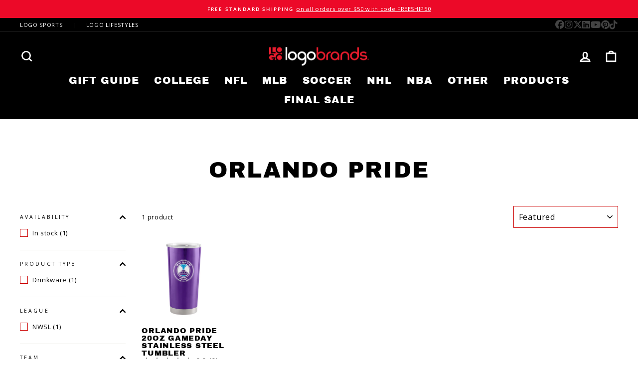

--- FILE ---
content_type: text/html; charset=utf-8
request_url: https://logobrands.com/collections/orlando-pride
body_size: 91109
content:
<!doctype html>
<html class="no-js" lang="en" dir="ltr">
<head>
<!-- Start of Booster Apps Seo-0.1-->
<title>Orlando Pride | Logo Brands</title><meta name="description" content="Orlando Pride" /><script type="application/ld+json">
  {
    "@context": "https://schema.org",
    "@type": "WebSite",
    "name": "Logo Brands",
    "url": "https://logobrands.com",
    "potentialAction": {
      "@type": "SearchAction",
      "query-input": "required name=query",
      "target": "https://logobrands.com/search?q={query}"
    }
  }
</script>
<!-- end of Booster Apps SEO -->

  <meta charset="utf-8">
  <meta http-equiv="X-UA-Compatible" content="IE=edge,chrome=1">
  <meta name="viewport" content="width=device-width,initial-scale=1">
  <meta name="theme-color" content="#ec0928">
  <link rel="canonical" href="https://logobrands.com/collections/orlando-pride">
  <link rel="preconnect" href="https://cdn.shopify.com" crossorigin>
  <link rel="preconnect" href="https://fonts.shopifycdn.com" crossorigin>
  <link rel="dns-prefetch" href="https://productreviews.shopifycdn.com">
  <link rel="dns-prefetch" href="https://ajax.googleapis.com">
  <link rel="dns-prefetch" href="https://maps.googleapis.com">
  <link rel="dns-prefetch" href="https://maps.gstatic.com"><link rel="shortcut icon" href="//logobrands.com/cdn/shop/files/knockout_250x250_8702d29c-367b-45e0-b1ac-97f83ce9ab54_32x32.png?v=1614396689" type="image/png" />
<meta property="og:site_name" content="Logo Brands">
  <meta property="og:url" content="https://logobrands.com/collections/orlando-pride">
  <meta property="og:title" content="Orlando Pride">
  <meta property="og:type" content="website">
  <meta property="og:description" content="Officially licensed collection."><meta property="og:image" content="http://logobrands.com/cdn/shop/files/social_sharing_image.jpg?v=1644592378">
    <meta property="og:image:secure_url" content="https://logobrands.com/cdn/shop/files/social_sharing_image.jpg?v=1644592378">
    <meta property="og:image:width" content="1200">
    <meta property="og:image:height" content="628"><meta name="twitter:site" content="@logobrandsinc">
  <meta name="twitter:card" content="summary_large_image">
  <meta name="twitter:title" content="Orlando Pride">
  <meta name="twitter:description" content="Officially licensed collection.">
<style data-shopify>@font-face {
  font-family: "Archivo Black";
  font-weight: 400;
  font-style: normal;
  font-display: swap;
  src: url("//logobrands.com/cdn/fonts/archivo_black/archivoblack_n4.b08d53f45e5ceb17a38677219b15fcdd9c5f3519.woff2") format("woff2"),
       url("//logobrands.com/cdn/fonts/archivo_black/archivoblack_n4.f60f1927c27470e666802dedb7cb371f393082b1.woff") format("woff");
}

  @font-face {
  font-family: "Open Sans";
  font-weight: 400;
  font-style: normal;
  font-display: swap;
  src: url("//logobrands.com/cdn/fonts/open_sans/opensans_n4.c32e4d4eca5273f6d4ee95ddf54b5bbb75fc9b61.woff2") format("woff2"),
       url("//logobrands.com/cdn/fonts/open_sans/opensans_n4.5f3406f8d94162b37bfa232b486ac93ee892406d.woff") format("woff");
}


  @font-face {
  font-family: "Open Sans";
  font-weight: 600;
  font-style: normal;
  font-display: swap;
  src: url("//logobrands.com/cdn/fonts/open_sans/opensans_n6.15aeff3c913c3fe570c19cdfeed14ce10d09fb08.woff2") format("woff2"),
       url("//logobrands.com/cdn/fonts/open_sans/opensans_n6.14bef14c75f8837a87f70ce22013cb146ee3e9f3.woff") format("woff");
}

  @font-face {
  font-family: "Open Sans";
  font-weight: 400;
  font-style: italic;
  font-display: swap;
  src: url("//logobrands.com/cdn/fonts/open_sans/opensans_i4.6f1d45f7a46916cc95c694aab32ecbf7509cbf33.woff2") format("woff2"),
       url("//logobrands.com/cdn/fonts/open_sans/opensans_i4.4efaa52d5a57aa9a57c1556cc2b7465d18839daa.woff") format("woff");
}

  @font-face {
  font-family: "Open Sans";
  font-weight: 600;
  font-style: italic;
  font-display: swap;
  src: url("//logobrands.com/cdn/fonts/open_sans/opensans_i6.828bbc1b99433eacd7d50c9f0c1bfe16f27b89a3.woff2") format("woff2"),
       url("//logobrands.com/cdn/fonts/open_sans/opensans_i6.a79e1402e2bbd56b8069014f43ff9c422c30d057.woff") format("woff");
}

</style><link href="//logobrands.com/cdn/shop/t/26/assets/theme.css?v=26761306551064551691767727059" rel="stylesheet" type="text/css" media="all" />
<style data-shopify>:root {
    --typeHeaderPrimary: "Archivo Black";
    --typeHeaderFallback: sans-serif;
    --typeHeaderSize: 45px;
    --typeHeaderWeight: 400;
    --typeHeaderLineHeight: 1.2;
    --typeHeaderSpacing: 0.05em;

    --typeBasePrimary:"Open Sans";
    --typeBaseFallback:sans-serif;
    --typeBaseSize: 13px;
    --typeBaseWeight: 400;
    --typeBaseSpacing: 0.05em;
    --typeBaseLineHeight: 1.5;

    --typeCollectionTitle: 24px;

    --iconWeight: 6px;
    --iconLinecaps: miter;

    
      --buttonRadius: 3px;
    

    --colorGridOverlayOpacity: 0.2;
  }

  .placeholder-content {
    background-image: linear-gradient(100deg, #e5e5e5 40%, #dddddd 63%, #e5e5e5 79%);
  }</style><script src="//d1liekpayvooaz.cloudfront.net/apps/customizery/customizery.js?shop=logo-brands-inc.myshopify.com"></script>
  
  
  <script>
    document.documentElement.className = document.documentElement.className.replace('no-js', 'js');

    window.theme = window.theme || {};
    theme.routes = {
      home: "/",
      cart: "/cart.js",
      cartPage: "/cart",
      cartAdd: "/cart/add.js",
      cartChange: "/cart/change.js",
      search: "/search"
    };
    theme.strings = {
      soldOut: "Sold Out",
      unavailable: "Unavailable",
      inStockLabel: "In Stock",
      oneStockLabel: "Low stock - [count] item left",
      otherStockLabel: "Low stock - [count] items left",
      willNotShipUntil: "Ready to ship [date]",
      willBeInStockAfter: "Back in stock [date]",
      waitingForStock: "Inventory on the way",
      savePrice: "Save [saved_amount]",
      cartEmpty: "Your cart is currently empty.",
      cartTermsConfirmation: "You must agree with the terms and conditions of sales to check out",
      searchCollections: "Collections:",
      searchPages: "Pages:",
      searchArticles: "Articles:",
      productFrom: "from ",
    };
    theme.settings = {
      cartType: "drawer",
      isCustomerTemplate: false,
      moneyFormat: "${{amount}}",
      saveType: "percent",
      productImageSize: "natural",
      productImageCover: false,
      predictiveSearch: true,
      predictiveSearchType: "product,article,page,collection",
      predictiveSearchVendor: false,
      predictiveSearchPrice: true,
      quickView: true,
      themeName: 'Impulse',
      themeVersion: "7.1.0"
    };
  </script>

  <script>window.performance && window.performance.mark && window.performance.mark('shopify.content_for_header.start');</script><meta name="google-site-verification" content="1M1FjLS1Mm8Na0XctIa8SpEcnbNyOdUBgPDMiAaLblk">
<meta id="shopify-digital-wallet" name="shopify-digital-wallet" content="/48094707866/digital_wallets/dialog">
<meta name="shopify-checkout-api-token" content="dfecde7763189a9448359e25ddd23cb1">
<meta id="in-context-paypal-metadata" data-shop-id="48094707866" data-venmo-supported="false" data-environment="production" data-locale="en_US" data-paypal-v4="true" data-currency="USD">
<link rel="alternate" type="application/atom+xml" title="Feed" href="/collections/orlando-pride.atom" />
<link rel="alternate" type="application/json+oembed" href="https://logobrands.com/collections/orlando-pride.oembed">
<script async="async" src="/checkouts/internal/preloads.js?locale=en-US"></script>
<link rel="preconnect" href="https://shop.app" crossorigin="anonymous">
<script async="async" src="https://shop.app/checkouts/internal/preloads.js?locale=en-US&shop_id=48094707866" crossorigin="anonymous"></script>
<script id="apple-pay-shop-capabilities" type="application/json">{"shopId":48094707866,"countryCode":"US","currencyCode":"USD","merchantCapabilities":["supports3DS"],"merchantId":"gid:\/\/shopify\/Shop\/48094707866","merchantName":"Logo Brands","requiredBillingContactFields":["postalAddress","email"],"requiredShippingContactFields":["postalAddress","email"],"shippingType":"shipping","supportedNetworks":["visa","masterCard","amex","discover","elo","jcb"],"total":{"type":"pending","label":"Logo Brands","amount":"1.00"},"shopifyPaymentsEnabled":true,"supportsSubscriptions":true}</script>
<script id="shopify-features" type="application/json">{"accessToken":"dfecde7763189a9448359e25ddd23cb1","betas":["rich-media-storefront-analytics"],"domain":"logobrands.com","predictiveSearch":true,"shopId":48094707866,"locale":"en"}</script>
<script>var Shopify = Shopify || {};
Shopify.shop = "logo-brands-inc.myshopify.com";
Shopify.locale = "en";
Shopify.currency = {"active":"USD","rate":"1.0"};
Shopify.country = "US";
Shopify.theme = {"name":"BV Copy of Impulse - 216 a11y","id":143716581607,"schema_name":"Impulse","schema_version":"7.1.0","theme_store_id":857,"role":"main"};
Shopify.theme.handle = "null";
Shopify.theme.style = {"id":null,"handle":null};
Shopify.cdnHost = "logobrands.com/cdn";
Shopify.routes = Shopify.routes || {};
Shopify.routes.root = "/";</script>
<script type="module">!function(o){(o.Shopify=o.Shopify||{}).modules=!0}(window);</script>
<script>!function(o){function n(){var o=[];function n(){o.push(Array.prototype.slice.apply(arguments))}return n.q=o,n}var t=o.Shopify=o.Shopify||{};t.loadFeatures=n(),t.autoloadFeatures=n()}(window);</script>
<script>
  window.ShopifyPay = window.ShopifyPay || {};
  window.ShopifyPay.apiHost = "shop.app\/pay";
  window.ShopifyPay.redirectState = null;
</script>
<script id="shop-js-analytics" type="application/json">{"pageType":"collection"}</script>
<script defer="defer" async type="module" src="//logobrands.com/cdn/shopifycloud/shop-js/modules/v2/client.init-shop-cart-sync_C5BV16lS.en.esm.js"></script>
<script defer="defer" async type="module" src="//logobrands.com/cdn/shopifycloud/shop-js/modules/v2/chunk.common_CygWptCX.esm.js"></script>
<script type="module">
  await import("//logobrands.com/cdn/shopifycloud/shop-js/modules/v2/client.init-shop-cart-sync_C5BV16lS.en.esm.js");
await import("//logobrands.com/cdn/shopifycloud/shop-js/modules/v2/chunk.common_CygWptCX.esm.js");

  window.Shopify.SignInWithShop?.initShopCartSync?.({"fedCMEnabled":true,"windoidEnabled":true});

</script>
<script>
  window.Shopify = window.Shopify || {};
  if (!window.Shopify.featureAssets) window.Shopify.featureAssets = {};
  window.Shopify.featureAssets['shop-js'] = {"shop-cart-sync":["modules/v2/client.shop-cart-sync_ZFArdW7E.en.esm.js","modules/v2/chunk.common_CygWptCX.esm.js"],"init-fed-cm":["modules/v2/client.init-fed-cm_CmiC4vf6.en.esm.js","modules/v2/chunk.common_CygWptCX.esm.js"],"shop-button":["modules/v2/client.shop-button_tlx5R9nI.en.esm.js","modules/v2/chunk.common_CygWptCX.esm.js"],"shop-cash-offers":["modules/v2/client.shop-cash-offers_DOA2yAJr.en.esm.js","modules/v2/chunk.common_CygWptCX.esm.js","modules/v2/chunk.modal_D71HUcav.esm.js"],"init-windoid":["modules/v2/client.init-windoid_sURxWdc1.en.esm.js","modules/v2/chunk.common_CygWptCX.esm.js"],"shop-toast-manager":["modules/v2/client.shop-toast-manager_ClPi3nE9.en.esm.js","modules/v2/chunk.common_CygWptCX.esm.js"],"init-shop-email-lookup-coordinator":["modules/v2/client.init-shop-email-lookup-coordinator_B8hsDcYM.en.esm.js","modules/v2/chunk.common_CygWptCX.esm.js"],"init-shop-cart-sync":["modules/v2/client.init-shop-cart-sync_C5BV16lS.en.esm.js","modules/v2/chunk.common_CygWptCX.esm.js"],"avatar":["modules/v2/client.avatar_BTnouDA3.en.esm.js"],"pay-button":["modules/v2/client.pay-button_FdsNuTd3.en.esm.js","modules/v2/chunk.common_CygWptCX.esm.js"],"init-customer-accounts":["modules/v2/client.init-customer-accounts_DxDtT_ad.en.esm.js","modules/v2/client.shop-login-button_C5VAVYt1.en.esm.js","modules/v2/chunk.common_CygWptCX.esm.js","modules/v2/chunk.modal_D71HUcav.esm.js"],"init-shop-for-new-customer-accounts":["modules/v2/client.init-shop-for-new-customer-accounts_ChsxoAhi.en.esm.js","modules/v2/client.shop-login-button_C5VAVYt1.en.esm.js","modules/v2/chunk.common_CygWptCX.esm.js","modules/v2/chunk.modal_D71HUcav.esm.js"],"shop-login-button":["modules/v2/client.shop-login-button_C5VAVYt1.en.esm.js","modules/v2/chunk.common_CygWptCX.esm.js","modules/v2/chunk.modal_D71HUcav.esm.js"],"init-customer-accounts-sign-up":["modules/v2/client.init-customer-accounts-sign-up_CPSyQ0Tj.en.esm.js","modules/v2/client.shop-login-button_C5VAVYt1.en.esm.js","modules/v2/chunk.common_CygWptCX.esm.js","modules/v2/chunk.modal_D71HUcav.esm.js"],"shop-follow-button":["modules/v2/client.shop-follow-button_Cva4Ekp9.en.esm.js","modules/v2/chunk.common_CygWptCX.esm.js","modules/v2/chunk.modal_D71HUcav.esm.js"],"checkout-modal":["modules/v2/client.checkout-modal_BPM8l0SH.en.esm.js","modules/v2/chunk.common_CygWptCX.esm.js","modules/v2/chunk.modal_D71HUcav.esm.js"],"lead-capture":["modules/v2/client.lead-capture_Bi8yE_yS.en.esm.js","modules/v2/chunk.common_CygWptCX.esm.js","modules/v2/chunk.modal_D71HUcav.esm.js"],"shop-login":["modules/v2/client.shop-login_D6lNrXab.en.esm.js","modules/v2/chunk.common_CygWptCX.esm.js","modules/v2/chunk.modal_D71HUcav.esm.js"],"payment-terms":["modules/v2/client.payment-terms_CZxnsJam.en.esm.js","modules/v2/chunk.common_CygWptCX.esm.js","modules/v2/chunk.modal_D71HUcav.esm.js"]};
</script>
<script>(function() {
  var isLoaded = false;
  function asyncLoad() {
    if (isLoaded) return;
    isLoaded = true;
    var urls = ["\/\/d1liekpayvooaz.cloudfront.net\/apps\/customizery\/customizery.js?shop=logo-brands-inc.myshopify.com","https:\/\/widgetic.com\/sdk\/sdk.js?shop=logo-brands-inc.myshopify.com","\/\/cdn.shopify.com\/proxy\/ed83e84349032a5633f77efc7e38eb3c587b4e27cf8d9140e7334c2d76c59b78\/apps.bazaarvoice.com\/deployments\/logobrands\/main_site\/production\/en_US\/bv.js?shop=logo-brands-inc.myshopify.com\u0026sp-cache-control=cHVibGljLCBtYXgtYWdlPTkwMA","https:\/\/api-na1.hubapi.com\/scriptloader\/v1\/43704633.js?shop=logo-brands-inc.myshopify.com"];
    for (var i = 0; i < urls.length; i++) {
      var s = document.createElement('script');
      s.type = 'text/javascript';
      s.async = true;
      s.src = urls[i];
      var x = document.getElementsByTagName('script')[0];
      x.parentNode.insertBefore(s, x);
    }
  };
  if(window.attachEvent) {
    window.attachEvent('onload', asyncLoad);
  } else {
    window.addEventListener('load', asyncLoad, false);
  }
})();</script>
<script id="__st">var __st={"a":48094707866,"offset":-21600,"reqid":"b17aa455-5a50-4262-ab2b-8d115923c3b5-1768796593","pageurl":"logobrands.com\/collections\/orlando-pride","u":"80c662f09c0a","p":"collection","rtyp":"collection","rid":406418686183};</script>
<script>window.ShopifyPaypalV4VisibilityTracking = true;</script>
<script id="captcha-bootstrap">!function(){'use strict';const t='contact',e='account',n='new_comment',o=[[t,t],['blogs',n],['comments',n],[t,'customer']],c=[[e,'customer_login'],[e,'guest_login'],[e,'recover_customer_password'],[e,'create_customer']],r=t=>t.map((([t,e])=>`form[action*='/${t}']:not([data-nocaptcha='true']) input[name='form_type'][value='${e}']`)).join(','),a=t=>()=>t?[...document.querySelectorAll(t)].map((t=>t.form)):[];function s(){const t=[...o],e=r(t);return a(e)}const i='password',u='form_key',d=['recaptcha-v3-token','g-recaptcha-response','h-captcha-response',i],f=()=>{try{return window.sessionStorage}catch{return}},m='__shopify_v',_=t=>t.elements[u];function p(t,e,n=!1){try{const o=window.sessionStorage,c=JSON.parse(o.getItem(e)),{data:r}=function(t){const{data:e,action:n}=t;return t[m]||n?{data:e,action:n}:{data:t,action:n}}(c);for(const[e,n]of Object.entries(r))t.elements[e]&&(t.elements[e].value=n);n&&o.removeItem(e)}catch(o){console.error('form repopulation failed',{error:o})}}const l='form_type',E='cptcha';function T(t){t.dataset[E]=!0}const w=window,h=w.document,L='Shopify',v='ce_forms',y='captcha';let A=!1;((t,e)=>{const n=(g='f06e6c50-85a8-45c8-87d0-21a2b65856fe',I='https://cdn.shopify.com/shopifycloud/storefront-forms-hcaptcha/ce_storefront_forms_captcha_hcaptcha.v1.5.2.iife.js',D={infoText:'Protected by hCaptcha',privacyText:'Privacy',termsText:'Terms'},(t,e,n)=>{const o=w[L][v],c=o.bindForm;if(c)return c(t,g,e,D).then(n);var r;o.q.push([[t,g,e,D],n]),r=I,A||(h.body.append(Object.assign(h.createElement('script'),{id:'captcha-provider',async:!0,src:r})),A=!0)});var g,I,D;w[L]=w[L]||{},w[L][v]=w[L][v]||{},w[L][v].q=[],w[L][y]=w[L][y]||{},w[L][y].protect=function(t,e){n(t,void 0,e),T(t)},Object.freeze(w[L][y]),function(t,e,n,w,h,L){const[v,y,A,g]=function(t,e,n){const i=e?o:[],u=t?c:[],d=[...i,...u],f=r(d),m=r(i),_=r(d.filter((([t,e])=>n.includes(e))));return[a(f),a(m),a(_),s()]}(w,h,L),I=t=>{const e=t.target;return e instanceof HTMLFormElement?e:e&&e.form},D=t=>v().includes(t);t.addEventListener('submit',(t=>{const e=I(t);if(!e)return;const n=D(e)&&!e.dataset.hcaptchaBound&&!e.dataset.recaptchaBound,o=_(e),c=g().includes(e)&&(!o||!o.value);(n||c)&&t.preventDefault(),c&&!n&&(function(t){try{if(!f())return;!function(t){const e=f();if(!e)return;const n=_(t);if(!n)return;const o=n.value;o&&e.removeItem(o)}(t);const e=Array.from(Array(32),(()=>Math.random().toString(36)[2])).join('');!function(t,e){_(t)||t.append(Object.assign(document.createElement('input'),{type:'hidden',name:u})),t.elements[u].value=e}(t,e),function(t,e){const n=f();if(!n)return;const o=[...t.querySelectorAll(`input[type='${i}']`)].map((({name:t})=>t)),c=[...d,...o],r={};for(const[a,s]of new FormData(t).entries())c.includes(a)||(r[a]=s);n.setItem(e,JSON.stringify({[m]:1,action:t.action,data:r}))}(t,e)}catch(e){console.error('failed to persist form',e)}}(e),e.submit())}));const S=(t,e)=>{t&&!t.dataset[E]&&(n(t,e.some((e=>e===t))),T(t))};for(const o of['focusin','change'])t.addEventListener(o,(t=>{const e=I(t);D(e)&&S(e,y())}));const B=e.get('form_key'),M=e.get(l),P=B&&M;t.addEventListener('DOMContentLoaded',(()=>{const t=y();if(P)for(const e of t)e.elements[l].value===M&&p(e,B);[...new Set([...A(),...v().filter((t=>'true'===t.dataset.shopifyCaptcha))])].forEach((e=>S(e,t)))}))}(h,new URLSearchParams(w.location.search),n,t,e,['guest_login'])})(!0,!0)}();</script>
<script integrity="sha256-4kQ18oKyAcykRKYeNunJcIwy7WH5gtpwJnB7kiuLZ1E=" data-source-attribution="shopify.loadfeatures" defer="defer" src="//logobrands.com/cdn/shopifycloud/storefront/assets/storefront/load_feature-a0a9edcb.js" crossorigin="anonymous"></script>
<script crossorigin="anonymous" defer="defer" src="//logobrands.com/cdn/shopifycloud/storefront/assets/shopify_pay/storefront-65b4c6d7.js?v=20250812"></script>
<script data-source-attribution="shopify.dynamic_checkout.dynamic.init">var Shopify=Shopify||{};Shopify.PaymentButton=Shopify.PaymentButton||{isStorefrontPortableWallets:!0,init:function(){window.Shopify.PaymentButton.init=function(){};var t=document.createElement("script");t.src="https://logobrands.com/cdn/shopifycloud/portable-wallets/latest/portable-wallets.en.js",t.type="module",document.head.appendChild(t)}};
</script>
<script data-source-attribution="shopify.dynamic_checkout.buyer_consent">
  function portableWalletsHideBuyerConsent(e){var t=document.getElementById("shopify-buyer-consent"),n=document.getElementById("shopify-subscription-policy-button");t&&n&&(t.classList.add("hidden"),t.setAttribute("aria-hidden","true"),n.removeEventListener("click",e))}function portableWalletsShowBuyerConsent(e){var t=document.getElementById("shopify-buyer-consent"),n=document.getElementById("shopify-subscription-policy-button");t&&n&&(t.classList.remove("hidden"),t.removeAttribute("aria-hidden"),n.addEventListener("click",e))}window.Shopify?.PaymentButton&&(window.Shopify.PaymentButton.hideBuyerConsent=portableWalletsHideBuyerConsent,window.Shopify.PaymentButton.showBuyerConsent=portableWalletsShowBuyerConsent);
</script>
<script data-source-attribution="shopify.dynamic_checkout.cart.bootstrap">document.addEventListener("DOMContentLoaded",(function(){function t(){return document.querySelector("shopify-accelerated-checkout-cart, shopify-accelerated-checkout")}if(t())Shopify.PaymentButton.init();else{new MutationObserver((function(e,n){t()&&(Shopify.PaymentButton.init(),n.disconnect())})).observe(document.body,{childList:!0,subtree:!0})}}));
</script>
<link id="shopify-accelerated-checkout-styles" rel="stylesheet" media="screen" href="https://logobrands.com/cdn/shopifycloud/portable-wallets/latest/accelerated-checkout-backwards-compat.css" crossorigin="anonymous">
<style id="shopify-accelerated-checkout-cart">
        #shopify-buyer-consent {
  margin-top: 1em;
  display: inline-block;
  width: 100%;
}

#shopify-buyer-consent.hidden {
  display: none;
}

#shopify-subscription-policy-button {
  background: none;
  border: none;
  padding: 0;
  text-decoration: underline;
  font-size: inherit;
  cursor: pointer;
}

#shopify-subscription-policy-button::before {
  box-shadow: none;
}

      </style>

<script>window.performance && window.performance.mark && window.performance.mark('shopify.content_for_header.end');</script>

  <script src="//logobrands.com/cdn/shop/t/26/assets/vendor-scripts-v11.js" defer="defer"></script><script src="//logobrands.com/cdn/shop/t/26/assets/theme.js?v=13862351161817530741730134810" defer="defer"></script>

  





 <script>
 let ps_apiURI = "https://swift-api.perfectapps.io/api";
 let ps_storeUrl = "https://swift.perfectapps.io";
 let ps_productId = "";
 </script> 
  
  
 

<!-- GS-Inventory Start. Do not change -->

<!-- GS-Inventory End. Do not change  -->  

<!-- BEGIN app block: shopify://apps/xo-gallery/blocks/xo-gallery-seo/e61dfbaa-1a75-4e4e-bffc-324f17325251 --><!-- XO Gallery SEO -->

<!-- End: XO Gallery SEO -->


<!-- END app block --><!-- BEGIN app block: shopify://apps/ta-labels-badges/blocks/bss-pl-config-data/91bfe765-b604-49a1-805e-3599fa600b24 --><script
    id='bss-pl-config-data'
>
	let TAE_StoreId = "48046";
	if (typeof BSS_PL == 'undefined' || TAE_StoreId !== "") {
  		var BSS_PL = {};
		BSS_PL.storeId = 48046;
		BSS_PL.currentPlan = "ten_usd";
		BSS_PL.apiServerProduction = "https://product-labels-pro.bsscommerce.com";
		BSS_PL.publicAccessToken = null;
		BSS_PL.customerTags = "null";
		BSS_PL.customerId = "null";
		BSS_PL.storeIdCustomOld = 10678;
		BSS_PL.storeIdOldWIthPriority = 12200;
		BSS_PL.storeIdOptimizeAppendLabel = null
		BSS_PL.optimizeCodeIds = null; 
		BSS_PL.extendedFeatureIds = null;
		BSS_PL.integration = {"laiReview":{"status":0,"config":[]}};
		BSS_PL.settingsData  = {};
		BSS_PL.configProductMetafields = null;
		BSS_PL.configVariantMetafields = null;
		
		BSS_PL.configData = [].concat({"id":127939,"name":"Sold Out","priority":0,"enable_priority":0,"enable":1,"pages":"1,2,3,4,7","related_product_tag":null,"first_image_tags":null,"img_url":"","public_img_url":"","position":0,"apply":0,"product_type":3,"exclude_products":6,"collection_image_type":0,"product":"","variant":"","collection":"272757817498","exclude_product_ids":"","collection_image":"","inventory":2,"tags":"","excludeTags":"","vendors":"","from_price":null,"to_price":null,"domain_id":48046,"locations":"","enable_allowed_countries":0,"locales":"","enable_allowed_locales":0,"enable_visibility_date":0,"from_date":null,"to_date":null,"enable_discount_range":0,"discount_type":1,"discount_from":null,"discount_to":null,"label_text":"Sold%20Out","label_text_color":"#ffffff","label_text_background_color":"#9d9d9f","label_text_font_size":12,"label_text_no_image":1,"label_text_in_stock":"In Stock","label_text_out_stock":"Sold out","label_shadow":{"blur":"0","h_offset":0,"v_offset":0},"label_opacity":80,"topBottom_padding":4,"border_radius":"7px 7px 7px 7px","border_style":null,"border_size":null,"border_color":null,"label_shadow_color":"#808080","label_text_style":2,"label_text_font_family":"Open Sans","label_text_font_url":"https://product-labels-api.bsscommerce.com/open_sans.woff2","label_preview_image":"/static/adminhtml/images/sample.webp","label_text_enable":1,"customer_tags":"","exclude_customer_tags":"","customer_type":"allcustomers","exclude_customers":"all_customer_tags","label_on_image":"2","label_type":1,"badge_type":0,"custom_selector":null,"margin_top":0,"margin_bottom":0,"mobile_height_label":7,"mobile_width_label":40,"mobile_font_size_label":12,"emoji":null,"emoji_position":null,"transparent_background":"0","custom_page":null,"check_custom_page":false,"include_custom_page":null,"check_include_custom_page":false,"margin_left":100,"instock":null,"price_range_from":null,"price_range_to":null,"enable_price_range":0,"enable_product_publish":0,"selected_product":"null","product_publish_from":null,"product_publish_to":null,"enable_countdown_timer":0,"option_format_countdown":0,"countdown_time":null,"option_end_countdown":null,"start_day_countdown":null,"countdown_type":1,"countdown_daily_from_time":null,"countdown_daily_to_time":null,"countdown_interval_start_time":null,"countdown_interval_length":"00:48:00","countdown_interval_break_length":"00:24:00","public_url_s3":"","enable_visibility_period":0,"visibility_period":60,"createdAt":"2024-08-06T14:37:44.000Z","customer_ids":"","exclude_customer_ids":"","angle":0,"toolTipText":"","label_shape":"rectangle","mobile_fixed_percent_label":"percentage","desktop_width_label":40,"desktop_height_label":7,"desktop_fixed_percent_label":"percentage","mobile_position":0,"desktop_label_unlimited_top":0,"desktop_label_unlimited_left":0,"mobile_label_unlimited_top":0,"mobile_label_unlimited_left":0,"mobile_margin_top":0,"mobile_margin_left":100,"mobile_config_label_enable":null,"mobile_default_config":1,"mobile_margin_bottom":0,"enable_fixed_time":0,"fixed_time":null,"statusLabelHoverText":0,"labelHoverTextLink":"","labelAltText":"Sold Out","statusLabelAltText":1,"enable_badge_stock":0,"badge_stock_style":1,"badge_stock_config":null,"enable_multi_badge":0,"animation_type":0,"animation_duration":2,"animation_repeat_option":0,"animation_repeat":0,"desktop_show_badges":1,"mobile_show_badges":1,"desktop_show_labels":1,"mobile_show_labels":1,"label_text_unlimited_stock":"Unlimited Stock","img_plan_id":0,"label_badge_type":"text","deletedAt":null,"desktop_lock_aspect_ratio":true,"mobile_lock_aspect_ratio":true,"img_aspect_ratio":1,"preview_board_width":448,"preview_board_height":481,"set_size_on_mobile":false,"set_position_on_mobile":false,"set_margin_on_mobile":true,"from_stock":0,"to_stock":0,"condition_product_title":"{\"enable\":false,\"type\":1,\"content\":\"\"}","conditions_apply_type":"{}","public_font_url":null,"font_size_ratio":null,"group_ids":null,"updatedAt":"2024-10-17T19:49:44.000Z","multipleBadge":null,"translations":[],"label_id":127939,"label_text_id":127939,"bg_style":"solid"},{"id":127938,"name":"Sale","priority":0,"enable_priority":0,"enable":1,"pages":"1,2,3,4,7","related_product_tag":null,"first_image_tags":null,"img_url":"","public_img_url":"","position":0,"apply":0,"product_type":1,"exclude_products":6,"collection_image_type":0,"product":"","variant":"","collection":"272757817498","exclude_product_ids":"","collection_image":"","inventory":0,"tags":"","excludeTags":"","vendors":"","from_price":null,"to_price":null,"domain_id":48046,"locations":"","enable_allowed_countries":0,"locales":"","enable_allowed_locales":0,"enable_visibility_date":0,"from_date":null,"to_date":null,"enable_discount_range":0,"discount_type":1,"discount_from":null,"discount_to":null,"label_text":"SALE","label_text_color":"#ffffff","label_text_background_color":"#e90c38","label_text_font_size":12,"label_text_no_image":1,"label_text_in_stock":"In Stock","label_text_out_stock":"Sold out","label_shadow":{"blur":"1","h_offset":1,"v_offset":1},"label_opacity":80,"topBottom_padding":4,"border_radius":"7px 7px 7px 7px","border_style":null,"border_size":null,"border_color":null,"label_shadow_color":"#808080","label_text_style":2,"label_text_font_family":"Open Sans","label_text_font_url":"https://product-labels-api.bsscommerce.com/open_sans.woff2","label_preview_image":"/static/adminhtml/images/sample.webp","label_text_enable":1,"customer_tags":"","exclude_customer_tags":"","customer_type":"allcustomers","exclude_customers":"all_customer_tags","label_on_image":"2","label_type":1,"badge_type":0,"custom_selector":null,"margin_top":0,"margin_bottom":0,"mobile_height_label":7,"mobile_width_label":40,"mobile_font_size_label":12,"emoji":null,"emoji_position":null,"transparent_background":null,"custom_page":null,"check_custom_page":false,"include_custom_page":null,"check_include_custom_page":false,"margin_left":100,"instock":null,"price_range_from":null,"price_range_to":null,"enable_price_range":0,"enable_product_publish":0,"selected_product":"null","product_publish_from":null,"product_publish_to":null,"enable_countdown_timer":0,"option_format_countdown":0,"countdown_time":null,"option_end_countdown":null,"start_day_countdown":null,"countdown_type":1,"countdown_daily_from_time":null,"countdown_daily_to_time":null,"countdown_interval_start_time":null,"countdown_interval_length":"00:48:00","countdown_interval_break_length":"00:24:00","public_url_s3":"","enable_visibility_period":0,"visibility_period":60,"createdAt":"2024-08-06T14:36:42.000Z","customer_ids":"","exclude_customer_ids":"","angle":0,"toolTipText":"","label_shape":"rectangle","mobile_fixed_percent_label":"percentage","desktop_width_label":40,"desktop_height_label":7,"desktop_fixed_percent_label":"percentage","mobile_position":0,"desktop_label_unlimited_top":0,"desktop_label_unlimited_left":0,"mobile_label_unlimited_top":0,"mobile_label_unlimited_left":0,"mobile_margin_top":0,"mobile_margin_left":100,"mobile_config_label_enable":null,"mobile_default_config":1,"mobile_margin_bottom":0,"enable_fixed_time":0,"fixed_time":null,"statusLabelHoverText":0,"labelHoverTextLink":"","labelAltText":"","statusLabelAltText":0,"enable_badge_stock":0,"badge_stock_style":1,"badge_stock_config":null,"enable_multi_badge":0,"animation_type":0,"animation_duration":2,"animation_repeat_option":0,"animation_repeat":0,"desktop_show_badges":1,"mobile_show_badges":1,"desktop_show_labels":1,"mobile_show_labels":1,"label_text_unlimited_stock":"Unlimited Stock","img_plan_id":0,"label_badge_type":"text","deletedAt":null,"desktop_lock_aspect_ratio":true,"mobile_lock_aspect_ratio":true,"img_aspect_ratio":1,"preview_board_width":448,"preview_board_height":481,"set_size_on_mobile":false,"set_position_on_mobile":false,"set_margin_on_mobile":true,"from_stock":0,"to_stock":0,"condition_product_title":"{\"enable\":false,\"type\":1,\"content\":\"\"}","conditions_apply_type":"{}","public_font_url":null,"font_size_ratio":null,"group_ids":null,"updatedAt":"2024-10-17T19:46:56.000Z","multipleBadge":null,"translations":[],"label_id":127938,"label_text_id":127938,"bg_style":"solid"},{"id":127937,"name":"Final Sale","priority":0,"enable_priority":0,"enable":1,"pages":"1,2,3,4,7","related_product_tag":null,"first_image_tags":null,"img_url":"","public_img_url":"","position":0,"apply":0,"product_type":1,"exclude_products":6,"collection_image_type":0,"product":"","variant":"","collection":"431470444775","exclude_product_ids":"","collection_image":"","inventory":0,"tags":"","excludeTags":"","vendors":"","from_price":null,"to_price":null,"domain_id":48046,"locations":"","enable_allowed_countries":0,"locales":"","enable_allowed_locales":0,"enable_visibility_date":0,"from_date":null,"to_date":null,"enable_discount_range":0,"discount_type":1,"discount_from":null,"discount_to":null,"label_text":"Final%20Sale","label_text_color":"#ffffff","label_text_background_color":"#fea43e","label_text_font_size":12,"label_text_no_image":1,"label_text_in_stock":"In Stock","label_text_out_stock":"Sold out","label_shadow":{"blur":"0","h_offset":0,"v_offset":0},"label_opacity":80,"topBottom_padding":4,"border_radius":"8px 8px 8px 8px","border_style":null,"border_size":null,"border_color":null,"label_shadow_color":"#808080","label_text_style":2,"label_text_font_family":"Open Sans","label_text_font_url":"https://product-labels-api.bsscommerce.com/open_sans.woff2","label_preview_image":"/static/adminhtml/images/sample.webp","label_text_enable":1,"customer_tags":"","exclude_customer_tags":"","customer_type":"allcustomers","exclude_customers":"all_customer_tags","label_on_image":"2","label_type":1,"badge_type":0,"custom_selector":null,"margin_top":0,"margin_bottom":0,"mobile_height_label":7,"mobile_width_label":40,"mobile_font_size_label":12,"emoji":null,"emoji_position":null,"transparent_background":null,"custom_page":null,"check_custom_page":false,"include_custom_page":null,"check_include_custom_page":false,"margin_left":100,"instock":null,"price_range_from":null,"price_range_to":null,"enable_price_range":0,"enable_product_publish":0,"selected_product":"null","product_publish_from":null,"product_publish_to":null,"enable_countdown_timer":0,"option_format_countdown":0,"countdown_time":null,"option_end_countdown":null,"start_day_countdown":null,"countdown_type":1,"countdown_daily_from_time":null,"countdown_daily_to_time":null,"countdown_interval_start_time":null,"countdown_interval_length":"00:48:00","countdown_interval_break_length":"00:24:00","public_url_s3":"","enable_visibility_period":0,"visibility_period":1,"createdAt":"2024-08-06T14:33:49.000Z","customer_ids":"","exclude_customer_ids":"","angle":0,"toolTipText":"","label_shape":"rectangle","mobile_fixed_percent_label":"percentage","desktop_width_label":40,"desktop_height_label":7,"desktop_fixed_percent_label":"percentage","mobile_position":0,"desktop_label_unlimited_top":0,"desktop_label_unlimited_left":0,"mobile_label_unlimited_top":0,"mobile_label_unlimited_left":0,"mobile_margin_top":0,"mobile_margin_left":100,"mobile_config_label_enable":null,"mobile_default_config":1,"mobile_margin_bottom":0,"enable_fixed_time":0,"fixed_time":null,"statusLabelHoverText":0,"labelHoverTextLink":"","labelAltText":"Final Sale","statusLabelAltText":1,"enable_badge_stock":0,"badge_stock_style":1,"badge_stock_config":null,"enable_multi_badge":0,"animation_type":0,"animation_duration":2,"animation_repeat_option":0,"animation_repeat":0,"desktop_show_badges":1,"mobile_show_badges":1,"desktop_show_labels":1,"mobile_show_labels":1,"label_text_unlimited_stock":"Unlimited Stock","img_plan_id":0,"label_badge_type":"text","deletedAt":null,"desktop_lock_aspect_ratio":true,"mobile_lock_aspect_ratio":true,"img_aspect_ratio":1,"preview_board_width":448,"preview_board_height":481,"set_size_on_mobile":false,"set_position_on_mobile":false,"set_margin_on_mobile":true,"from_stock":0,"to_stock":0,"condition_product_title":"{\"enable\":false,\"type\":1,\"content\":\"\"}","conditions_apply_type":"{}","public_font_url":null,"font_size_ratio":null,"group_ids":null,"updatedAt":"2024-10-17T21:04:14.000Z","multipleBadge":null,"translations":[],"label_id":127937,"label_text_id":127937,"bg_style":"solid"},{"id":127935,"name":"New","priority":0,"enable_priority":0,"enable":1,"pages":"1,2,3,4,7","related_product_tag":null,"first_image_tags":null,"img_url":"","public_img_url":"","position":0,"apply":0,"product_type":3,"exclude_products":5,"collection_image_type":0,"product":"","variant":"","collection":"","exclude_product_ids":"","collection_image":"","inventory":1,"tags":"","excludeTags":"Clearance","vendors":"","from_price":null,"to_price":null,"domain_id":48046,"locations":"","enable_allowed_countries":0,"locales":"","enable_allowed_locales":0,"enable_visibility_date":0,"from_date":null,"to_date":null,"enable_discount_range":0,"discount_type":1,"discount_from":null,"discount_to":null,"label_text":"NEW","label_text_color":"#ffffff","label_text_background_color":"#15b746","label_text_font_size":12,"label_text_no_image":1,"label_text_in_stock":"In Stock","label_text_out_stock":"Sold out","label_shadow":{"blur":"0","h_offset":0,"v_offset":0},"label_opacity":80,"topBottom_padding":4,"border_radius":"7px 7px 7px 7px","border_style":null,"border_size":null,"border_color":null,"label_shadow_color":"#808080","label_text_style":2,"label_text_font_family":"Open Sans","label_text_font_url":"https://product-labels-api.bsscommerce.com/open_sans.woff2","label_preview_image":"/static/adminhtml/images/sample.webp","label_text_enable":1,"customer_tags":"","exclude_customer_tags":"","customer_type":"allcustomers","exclude_customers":"all_customer_tags","label_on_image":"2","label_type":1,"badge_type":0,"custom_selector":null,"margin_top":0,"margin_bottom":0,"mobile_height_label":7,"mobile_width_label":40,"mobile_font_size_label":12,"emoji":null,"emoji_position":null,"transparent_background":null,"custom_page":null,"check_custom_page":false,"include_custom_page":null,"check_include_custom_page":false,"margin_left":100,"instock":null,"price_range_from":null,"price_range_to":null,"enable_price_range":0,"enable_product_publish":0,"selected_product":"null","product_publish_from":null,"product_publish_to":null,"enable_countdown_timer":0,"option_format_countdown":0,"countdown_time":null,"option_end_countdown":null,"start_day_countdown":null,"countdown_type":1,"countdown_daily_from_time":null,"countdown_daily_to_time":null,"countdown_interval_start_time":null,"countdown_interval_length":"00:48:00","countdown_interval_break_length":"00:24:00","public_url_s3":"","enable_visibility_period":1,"visibility_period":30,"createdAt":"2024-08-06T14:21:23.000Z","customer_ids":"","exclude_customer_ids":"","angle":0,"toolTipText":"","label_shape":"rectangle","mobile_fixed_percent_label":"percentage","desktop_width_label":40,"desktop_height_label":7,"desktop_fixed_percent_label":"percentage","mobile_position":0,"desktop_label_unlimited_top":0,"desktop_label_unlimited_left":0,"mobile_label_unlimited_top":0,"mobile_label_unlimited_left":0,"mobile_margin_top":0,"mobile_margin_left":100,"mobile_config_label_enable":null,"mobile_default_config":1,"mobile_margin_bottom":0,"enable_fixed_time":0,"fixed_time":null,"statusLabelHoverText":0,"labelHoverTextLink":"","labelAltText":"","statusLabelAltText":0,"enable_badge_stock":0,"badge_stock_style":1,"badge_stock_config":null,"enable_multi_badge":0,"animation_type":0,"animation_duration":2,"animation_repeat_option":0,"animation_repeat":0,"desktop_show_badges":1,"mobile_show_badges":1,"desktop_show_labels":1,"mobile_show_labels":1,"label_text_unlimited_stock":"Unlimited Stock","img_plan_id":0,"label_badge_type":"text","deletedAt":null,"desktop_lock_aspect_ratio":true,"mobile_lock_aspect_ratio":true,"img_aspect_ratio":1,"preview_board_width":448,"preview_board_height":481,"set_size_on_mobile":false,"set_position_on_mobile":false,"set_margin_on_mobile":true,"from_stock":0,"to_stock":0,"condition_product_title":"{\"enable\":false,\"type\":1,\"content\":\"\"}","conditions_apply_type":"{}","public_font_url":null,"font_size_ratio":null,"group_ids":null,"updatedAt":"2024-10-17T19:58:38.000Z","multipleBadge":null,"translations":[],"label_id":127935,"label_text_id":127935,"bg_style":"solid"},);

		
		BSS_PL.configDataBanner = [].concat();

		
		BSS_PL.configDataPopup = [].concat();

		
		BSS_PL.configDataLabelGroup = [].concat();
		
		
		BSS_PL.collectionID = ``;
		BSS_PL.collectionHandle = ``;
		BSS_PL.collectionTitle = ``;

		
		BSS_PL.conditionConfigData = [].concat();
	}
</script>



    <script id='fixBugForStore48046'>
		
function bssFixSupportAppendHtmlLabel($, BSS_PL, parent, page, htmlLabel) {
  let appended = false;
  if(page == 'products' && $(parent).is(".image-wrap")) {
    $(parent).prepend(htmlLabel);
    appended = true;
  }
  return appended;
}

function bssFixSupportTimeoutWithSpecificPage($, BSS_PL, timeout, page) {
  // Write code here
  timeout = 1000;
  return timeout;
}

function bssFixSupportMainLabelRunScript () {
  BSS_PL.settingsData.enableIntersection = true;
}

function bssFixSupportTwoPartsEncodeDataHandle($, BSS_PL, handlesUrl, max, splitIndex) {
    var firstHalf = encodeURI('/search.js?q=' + handlesUrl.splice(splitIndex, max - splitIndex + 1).join(' OR ') + '&view=bss.product.labels')
    firstHalf = firstHalf.replace(/#product-reviews/g, '').replace(/#judgeme_product_reviews/g, '');
    var secondHalf = encodeURI('/search.js?q=' + handlesUrl.splice(0, max - splitIndex + 1).join(' OR ') + '&view=bss.product.labels')
    secondHalf = secondHalf.replace(/#product-reviews/g, '').replace(/#judgeme_product_reviews/g, '');
    return {firstHalf, secondHalf}
}

    </script>


<style>
    
    
@font-face {
    			font-family: "Open Sans";
    			src: local("Open Sans"), url("https://cdn.shopify.com/s/files/1/0480/9470/7866/files/open_sans.woff2?v=1722954633")
    		}@font-face {
    			font-family: "Open Sans";
    			src: local("Open Sans"), url("https://cdn.shopify.com/s/files/1/0480/9470/7866/files/open_sans.woff2?v=1722954633")
    		}@font-face {
    			font-family: "Open Sans";
    			src: local("Open Sans"), url("https://cdn.shopify.com/s/files/1/0480/9470/7866/files/open_sans.woff2?v=1722954633")
    		}@font-face {
    			font-family: "Open Sans";
    			src: local("Open Sans"), url("https://cdn.shopify.com/s/files/1/0480/9470/7866/files/open_sans.woff2?v=1722954633")
    		}
</style>

<script>
    function bssLoadScripts(src, callback, isDefer = false) {
        const scriptTag = document.createElement('script');
        document.head.appendChild(scriptTag);
        scriptTag.src = src;
        if (isDefer) {
            scriptTag.defer = true;
        } else {
            scriptTag.async = true;
        }
        if (callback) {
            scriptTag.addEventListener('load', function () {
                callback();
            });
        }
    }
    const scriptUrls = [
        "https://cdn.shopify.com/extensions/019bd440-4ad9-768f-8cbd-b429a1f08a03/product-label-558/assets/bss-pl-init-helper.js",
        "https://cdn.shopify.com/extensions/019bd440-4ad9-768f-8cbd-b429a1f08a03/product-label-558/assets/bss-pl-init-config-run-scripts.js",
    ];
    Promise.all(scriptUrls.map((script) => new Promise((resolve) => bssLoadScripts(script, resolve)))).then((res) => {
        console.log('BSS scripts loaded');
        window.bssScriptsLoaded = true;
    });

	function bssInitScripts() {
		if (BSS_PL.configData.length) {
			const enabledFeature = [
				{ type: 1, script: "https://cdn.shopify.com/extensions/019bd440-4ad9-768f-8cbd-b429a1f08a03/product-label-558/assets/bss-pl-init-for-label.js" },
				{ type: 2, badge: [0, 7, 8], script: "https://cdn.shopify.com/extensions/019bd440-4ad9-768f-8cbd-b429a1f08a03/product-label-558/assets/bss-pl-init-for-badge-product-name.js" },
				{ type: 2, badge: [1, 11], script: "https://cdn.shopify.com/extensions/019bd440-4ad9-768f-8cbd-b429a1f08a03/product-label-558/assets/bss-pl-init-for-badge-product-image.js" },
				{ type: 2, badge: 2, script: "https://cdn.shopify.com/extensions/019bd440-4ad9-768f-8cbd-b429a1f08a03/product-label-558/assets/bss-pl-init-for-badge-custom-selector.js" },
				{ type: 2, badge: [3, 9, 10], script: "https://cdn.shopify.com/extensions/019bd440-4ad9-768f-8cbd-b429a1f08a03/product-label-558/assets/bss-pl-init-for-badge-price.js" },
				{ type: 2, badge: 4, script: "https://cdn.shopify.com/extensions/019bd440-4ad9-768f-8cbd-b429a1f08a03/product-label-558/assets/bss-pl-init-for-badge-add-to-cart-btn.js" },
				{ type: 2, badge: 5, script: "https://cdn.shopify.com/extensions/019bd440-4ad9-768f-8cbd-b429a1f08a03/product-label-558/assets/bss-pl-init-for-badge-quantity-box.js" },
				{ type: 2, badge: 6, script: "https://cdn.shopify.com/extensions/019bd440-4ad9-768f-8cbd-b429a1f08a03/product-label-558/assets/bss-pl-init-for-badge-buy-it-now-btn.js" }
			]
				.filter(({ type, badge }) => BSS_PL.configData.some(item => item.label_type === type && (badge === undefined || (Array.isArray(badge) ? badge.includes(item.badge_type) : item.badge_type === badge))) || (type === 1 && BSS_PL.configDataLabelGroup && BSS_PL.configDataLabelGroup.length))
				.map(({ script }) => script);
				
            enabledFeature.forEach((src) => bssLoadScripts(src));

            if (enabledFeature.length) {
                const src = "https://cdn.shopify.com/extensions/019bd440-4ad9-768f-8cbd-b429a1f08a03/product-label-558/assets/bss-product-label-js.js";
                bssLoadScripts(src);
            }
        }

        if (BSS_PL.configDataBanner && BSS_PL.configDataBanner.length) {
            const src = "https://cdn.shopify.com/extensions/019bd440-4ad9-768f-8cbd-b429a1f08a03/product-label-558/assets/bss-product-label-banner.js";
            bssLoadScripts(src);
        }

        if (BSS_PL.configDataPopup && BSS_PL.configDataPopup.length) {
            const src = "https://cdn.shopify.com/extensions/019bd440-4ad9-768f-8cbd-b429a1f08a03/product-label-558/assets/bss-product-label-popup.js";
            bssLoadScripts(src);
        }

        if (window.location.search.includes('bss-pl-custom-selector')) {
            const src = "https://cdn.shopify.com/extensions/019bd440-4ad9-768f-8cbd-b429a1f08a03/product-label-558/assets/bss-product-label-custom-position.js";
            bssLoadScripts(src, null, true);
        }
    }
    bssInitScripts();
</script>


<!-- END app block --><!-- BEGIN app block: shopify://apps/accessibility-spark-ada-wcag/blocks/widget/36895fac-ec38-47a0-807c-7397daa6ec4e --><script>
  (function () {
	var widgetSettings = {"statementLink":"","footerHtml":"<a href=\"https://accessibilityspark.com/?ref=widget\" target=\"_blank\">Powered by AccessibilitySpark</a>","hideMobile":false,"hideTrigger":false,"language":"eu","position":"left","leadColor":"#0000ff","triggerColor":"#0000ff","triggerRadius":"5px","triggerPositionX":"left","triggerPositionY":"bottom","triggerIcon":"people","triggerSize":"medium","triggerOffsetX":20,"triggerOffsetY":20,"mobile":{"triggerSize":"small","triggerPositionX":"left","triggerPositionY":"bottom","triggerOffsetX":10,"triggerOffsetY":0,"triggerRadius":"5px"}};
    if (!widgetSettings) {
      return;
    }
    var source = widgetSettings.source || 'https://acsbapp.com/apps/app/dist/js/app.js';
    delete widgetSettings.source;
    var sourceName = widgetSettings.sourceName || 'acsbJS';
    delete widgetSettings.sourceName;
    var statsUrl = widgetSettings.statsUrl;
    delete widgetSettings.statsUrl;
	var doNotCollectAnalytics = widgetSettings.doNotCollectAnalytics;
	delete widgetSettings.doNotCollectAnalytics;
    var s = document.createElement('script'),
    e = ! document.body ? document.querySelector('head') : document.body;
    s.src = source;
    s.async = true;
    s.onload = function() {
      if (typeof window[sourceName] !== 'undefined' && typeof window[sourceName].init === 'function') {
        window[sourceName].init(widgetSettings);
      }
    };
    e.appendChild(s);    

    if (doNotCollectAnalytics) {
	  return;
	}
    var sessName = 'acs_spark_sess';
    var sessId = window.sessionStorage && window.sessionStorage.getItem(sessName);
    if (!sessId) {
      var _id = (crypto && typeof crypto.randomUUID === 'function') ? crypto.randomUUID() : (new Date()).getTime().toString(36);
      window.sessionStorage.setItem(sessName, _id);
      var _url = 'https://app.accessibilityspark.com/sessions?shop=' + (window.Shopify && window.Shopify.shop || window.location.hostname);
      if (typeof navigator.sendBeacon === 'function') {
        navigator.sendBeacon(_url, '')
      } else {
        fetch(_url, { method: 'POST', keepalive: true });
      }
    }
  })()
</script>



<!-- END app block --><!-- BEGIN app block: shopify://apps/superspeed-web-vitals/blocks/app-embed/ea1b2c2c-4644-44b9-b10b-fdb914884a8c --><!-- Copyright (c) Superspeed | https://superspeedapp.com NOTICE: All information contained herein is property of Superspeed. The intellectual and technical concepts contained herein are proprietary to Superspeed and are protected by trade secret and copyright law. Reproduction of this code is strictly forbidden unless prior written permission is obtained from Superspeed. If violated, legal action will be taken. -->




  <script type="speculationrules">{      "prerender": [        {          "source": "document",          "where": {            "and": [              { "href_matches": ["/", "/products/*","/collections/*","/blogs/*","/pages/*","/policies/*"] },              {                "not": {                  "href_matches": ["/cart", "/checkouts", "/account", "/login"]                }              },              { "not": {"href_matches": "/*\\?*(^|&)add-to-cart=*"}},              {                "not": {                  "selector_matches": [".do-not-prerender", "[rel~=nofollow]" ]                }              }            ]          },          "eagerness": "moderate"        }      ]    }</script>



<script type="text/javascript">
  (() => {
    window.__ss_snq = 30; window.requestIdleCallback=window.requestIdleCallback||function(e){var n=Date.now();return setTimeout(function(){e({didTimeout:!1,timeRemaining:function(){return Math.max(0,50-(Date.now()-n))}})},1)},window.cancelIdleCallback=window.cancelIdleCallback||function(e){clearTimeout(e)};
    window.delayed=(e,t,d=1,i={},r=null)=>{if(!e||!t||"number"!=typeof d)return;const a=document.createElement(t),{fetchpriority:c="low",type:n="text/javascript",defer:o=!0,async:p=!1,preload:s=!1,media:y="",id:l=""}=i;a.fetchpriority=i.fetchpriority,i.id&&(a.id=i.id),"link"===t?(a.rel="stylesheet",a.href=e,a.type="text/css",i.media&&(a.media=i.media)):"script"===t&&(i.defer&&(a.defer=o),i.async&&(a.async=p),r&&(a.onload=()=>{r()}),a.src=e,a.type=n),setTimeout((()=>{document.head.appendChild(a)}),d)};
    window.pushToMain = async function(){return"scheduler"in window&&"yield"in window.scheduler?await window.scheduler.yield():new Promise(e=>{setTimeout(e,0)})}
    Object.defineProperty(Array.prototype, 'forEachAsync', { enumerable: false, value: function(n,t) { var i=this;setTimeout(function(){var r=0,e=function(){this.burned||(this.burned=!0,++r>=i.length?t&&t():n(i[r],e.bind({})))};0==i.length?t&&t():n(i[0],e.bind({}))},0); } });
    const HTMLParsedElement=(()=>{const e="DOMContentLoaded",t=new WeakMap,n=[],a=e=>{do{if(e.nextSibling)return!0}while(e=e.parentNode);return!1},r=()=>{n.splice(0).forEach(e=>{!0!==t.get(e[0])&&(t.set(e[0],!0),e[0][e[1]]())})};document.addEventListener(e,r);class s extends HTMLElement{static withParsedCallback(s,i="parsed"){const{prototype:c}=s,{connectedCallback:o}=c,l=i+"Callback",d=(t,n,a,r)=>{n.disconnect(),a.removeEventListener(e,r),u(t)},u=e=>{n.length||requestAnimationFrame(r),n.push([e,l])};return Object.defineProperties(c,{connectedCallback:{configurable:!0,writable:!0,value(){if(o&&o.apply(this,arguments),l in this&&!t.has(this)){const n=this,{ownerDocument:r}=n;if(t.set(n,!1),"complete"===r.readyState||a(n))u(n);else{const t=()=>d(n,s,r,t);r.addEventListener(e,t);const s=new MutationObserver(()=>{a(n)&&d(n,s,r,t)});s.observe(n.parentNode,{childList:!0,subtree:!0})}}}},[i]:{configurable:!0,get(){return!0===t.get(this)}}}),s}}return s.withParsedCallback(s)})();
    (()=>{var l=Object.defineProperty;var r=(s,t,e)=>t in s?l(s,t,{enumerable:!0,configurable:!0,writable:!0,value:e}):s[t]=e;var i=(s,t,e)=>(r(s,typeof t!="symbol"?t+"":t,e),e);var a=class extends HTMLElement{constructor(){super();i(this,"_process",async()=>{let t=this;if(t.showMsg("PROCESS START:",t.loaded),t.loaded!=!0)try{let c=await(await caches.match(new Request(t.url))).blob(),h=URL.createObjectURL(c);this._inject(h)}catch(e){t.showMsg("NOT FOUND:",e),this._add()}});i(this,"_add",async()=>{try{await(await caches.open("my-cache")).add(new Request(this.url)),this._process(this.url)}catch(t){this.showMsg("FALLBACK",t),delayed&&delayed(this.url,"script",this.timer||1),this._complete();return}});this.startTime=performance.now(),this.s=document.createElement("script"),this.loaded=!1,this.debug=!1,this.callback=!1,this.ms=null}connectedCallback(){this.url=this.getAttribute("href"),this.timer=this.getAttribute("timer"),this.ondom=this.getAttribute("ondom"),this.debug=this.getAttribute("debug")&&this.getAttribute("debug")=="yes"||Shopify&&Shopify.ss&&Shopify.ss.data.debug,this.callback=this.getAttribute("callback"),this.showMsg("CONNECTED:",this.url),this.timer?setTimeout(()=>this._process(),this.timer||1):this._process()}_inject(t){let e=this;e.showMsg("INJECT START"),e.s.defer="defer",e.s.src=t,e.s.id=e.url,e.s.onload=function(){e._complete(),e.callback&&requestIdleCallback(()=>{e.showMsg("CALLBACK",e.callback),typeof window[e.callback]=="function"&&window[e.callback]()})},requestIdleCallback(()=>document.body.appendChild(e.s))}_complete(){let t=this;t.endTime=performance.now(),t.loaded=!0,t.ms=`${t.endTime-t.startTime} ms`,t.showMsg("INJECTED TIME:",t.ms),t.showMsg("LOCATION:",t.s)}showMsg(t,e){!this.debug||console.log(t,e)}};customElements.define("ss-script",a);})();
    (()=>{var h=Object.defineProperty;var o=(s,t,e)=>t in s?h(s,t,{enumerable:!0,configurable:!0,writable:!0,value:e}):s[t]=e;var l=(s,t,e)=>(o(s,typeof t!="symbol"?t+"":t,e),e);var c=class extends HTMLElement{constructor(){super();l(this,"_process",async()=>{let t=this;if(t.showMsg("PROCESS START:",t.loaded),t.count++,t.loaded!=!0&&!(t.count>10))try{let e=await caches.match(new Request(t.url)),i=null;if(t.type=="blob"){let a=await e.blob();i=URL.createObjectURL(a),delayed(i,"link",1);return}else i=await e.text();i!=null&&this._inject(i)}catch(e){t.showMsg("NOT FOUND:",e),this._add()}});l(this,"_add",async()=>{try{await(await caches.open("my-cache")).add(new Request(this.url)),this._process(this.url)}catch(t){this.showMsg("FALLBACK",t),delayed&&delayed(this.url,"link",this.timer||1),this._complete()}});this.startTime=performance.now(),this.s=document.createElement("style"),this.loaded=!1,this.debug=!1,this.callback=!1,this.ms=null,this.type="text",this.count=0}connectedCallback(){this.url=this.getAttribute("href"),this.timer=this.getAttribute("timer"),this.debug=this.getAttribute("debug")&&this.getAttribute("debug")=="yes",this.callback=this.getAttribute("callback"),this.type=this.getAttribute("type"),this.showMsg("CONNECTED:",this.url),this.timer?setTimeout(()=>this._process(),this.timer||1):this._process()}_inject(t){let e=this;e.showMsg("INJECT START"),e.s.textContent=t,e.s.onload=function(){e._complete(),e.callback&&requestIdleCallback(()=>{e.showMsg("CALLBACK",e.callback),typeof window[e.callback]=="function"&&window[e.callback]()})},requestIdleCallback(()=>document.body.appendChild(e.s))}_complete(){let t=this;t.endTime=performance.now(),t.loaded=!0,t.ms=`${t.endTime-t.startTime} ms`,t.showMsg("INJECTED TIME:",t.ms),t.showMsg("LOCATION:",t.s)}showMsg(t,e){!this.debug||console.log(t,e)}};customElements.define("ss-link",c);})();(()=>{let defboom = 8000;window.BOOMR=window.BOOMR||{},window.BOOMR.snippetExecuted=!0,setTimeout(()=>{let e=document.querySelector('[class="boomerang"]');if(e){window.BOOMR.snippetExecuted=!1,boomHTML=e.innerHTML;var n=document.createElement("script");n.innerHTML=boomHTML,document.head.insertAdjacentElement("beforeEnd",n)}},Number(defboom));})();          (()=>{ var precheck=(()=>{var y=Object.defineProperty;var g=Object.getOwnPropertyDescriptor;var A=Object.getOwnPropertyNames;var S=Object.prototype.hasOwnProperty;var x=r=>y(r,"__esModule",{value:!0});var B=(r,t)=>{for(var e in t)y(r,e,{get:t[e],enumerable:!0})},P=(r,t,e,o)=>{if(t&&typeof t=="object"||typeof t=="function")for(let n of A(t))!S.call(r,n)&&(e||n!=="default")&&y(r,n,{get:()=>t[n],enumerable:!(o=g(t,n))||o.enumerable});return r};var L=(r=>(t,e)=>r&&r.get(t)||(e=P(x({}),t,1),r&&r.set(t,e),e))(typeof WeakMap!="undefined"?new WeakMap:0);var I={};B(I,{init:()=>w,release_all:()=>k});var s="javascript/blocked",i={denylist:window.DENY_SUPERLIST},l={denylisted:[]};var d=(r,t)=>r&&(!t||t!==s)&&(!i.denylist||i.denylist.some(e=>e.test(r))),f=function(r){let t=r.getAttribute("src");return i.denylist&&i.denylist.every(e=>!e.test(t))};var b=new MutationObserver(r=>{for(let t=0;t<r.length;t++){let{addedNodes:e}=r[t];for(let o=0;o<e.length;o++){let n=e[o];if(n.nodeType===1&&n.tagName==="SCRIPT"&&n.src!==""){let a=n.src,p=n.type;if(d(a,p)){l.denylisted.push([n,n.type]),n.type=s;let c=function(m){n.getAttribute("type")===s&&m.preventDefault(),n.removeEventListener("beforescriptexecute",c)};n.addEventListener("beforescriptexecute",c),n.parentElement&&n.parentElement.removeChild(n)}}}}});function E(){b.observe(document.documentElement,{childList:!0,subtree:!0})}var T=document.createElement,u={src:Object.getOwnPropertyDescriptor(HTMLScriptElement.prototype,"src"),type:Object.getOwnPropertyDescriptor(HTMLScriptElement.prototype,"type")};function h(){document.createElement=function(...r){if(r[0].toLowerCase()!=="script")return T.bind(document)(...r);let t=T.bind(document)(...r);try{Object.defineProperties(t,{src:{...u.src,set(e){d(e,t.type)&&u.type.set.call(this,s),u.src.set.call(this,e)}},type:{...u.type,get(){let e=u.type.get.call(this);return e===s||d(this.src,e)?null:e},set(e){let o=d(t.src,t.type)?s:e;u.type.set.call(this,o)}}}),t.setAttribute=function(e,o){e==="type"||e==="src"?t[e]=o:HTMLScriptElement.prototype.setAttribute.call(t,e,o)}}catch{}return t}}var v=function(...r){r.length<1?i.denylist=[]:i.denylist&&(i.denylist=i.denylist.filter(o=>r.every(n=>{if(typeof n=="string")return!o.test(n);if(n instanceof RegExp)return o.toString()!==n.toString()})));let t=document.querySelectorAll(`script[type="${s}"]`);for(let o=0;o<t.length;o++){let n=t[o];f(n)&&(l.denylisted.push([n,"application/javascript"]),n.parentElement.removeChild(n))}let e=0;[...l.denylisted].forEach(([o,n],a)=>{if(f(o)){let p=document.createElement("script");for(let c=0;c<o.attributes.length;c++){let m=o.attributes[c];m.name!=="src"&&m.name!=="type"&&p.setAttribute(m.name,o.attributes[c].value)}p.setAttribute("src",o.src),p.setAttribute("type",n||"application/javascript"),document.head.appendChild(p),l.denylisted.splice(a-e,1),e++}}),i.denylist&&i.denylist.length<1&&b.disconnect()};var k=r=>{setTimeout(()=>v(),r)};function w({denylist:r,release:t}={}){i.denylist=(i.denylist||r)&&[...i.denylist||[],...r||[]],E(),h(),k(t)}return L(I);})();          precheck.init({ release: Number(5e3), denylist: [/shop_events_listener/, /trekkie/] });})();
})();
</script>


<!-- BEGIN app snippet: fonts --><link rel="preload" as="font" href="//logobrands.com/cdn/fonts/open_sans/opensans_n4.c32e4d4eca5273f6d4ee95ddf54b5bbb75fc9b61.woff2" type="font/woff2" crossorigin fetchpriority="high"><!-- END app snippet --><!-- BEGIN app snippet: workers -->
<script>
  (function () {
    function t(e,t) { setTimeout(e, t) };


    const NA = navigator;
    if (NA) {
      let sN = (NA.connection && (NA.connection.saveData == true || NA.connection.effectiveType != '4g'))
      let sM = (NA.deviceMemory && NA.deviceMemory <= 4)
      let sC = (NA.hardwareConcurrency && NA.hardwareConcurrency <= 4)
      window.__is_slow = sN || sM || sC;
    }

    function hrf() {
      let blob = new Blob([`
      self.addEventListener("message",async a=>{let t,s,e=a.data.url;e.includes("https")||(e="https:"+e);try{s=await (t=await caches.match(e)).blob(),console.log("FOUND")}catch{let l=await caches.open("ss-sty"),i=new Request(e,{priority:"auto"});await l.add(i),s=await (t=await caches.match(e)).blob(),console.log("NOT FOUND",s)}self.postMessage({url:a.data.url,blob:s})});
    `], { type: "text/javascript" });
      window.hrfw = new Worker(window.URL.createObjectURL(blob));
      hrfw.addEventListener("message", async (event) => {
        let data = event.data;
        let url = URL.createObjectURL(data.blob);

        if (data.url.includes('.css')) {
          let element = document.querySelector(`[data-href='${data.url}']`);
          if (!element) {
            delayed(url, 'link', 1);
          } else {
            element.href = url;
          }
        }

        if (data.url.includes('.js')) {
          let element = document.querySelector(`script[data-src='${data.url}']`);
          if (!element) {
            delayed(url, 'script', 1);
          } else {
            requestIdleCallback(() => { element.src = url }, { timeout: 1000 });
          }
        }

        if (window.discardURLs) {
          setTimeout(() => { requestIdleCallback(() => URL.revokeObjectURL(url)); }, 2e3);
        }
      });
    }function s() {
      var blob = new Blob([`self.addEventListener('message', async event => {
        let data = event.data;
        let url = new URL(data.src);
        let iw = data.inner_width;
        let iq = data.imgq / 100;
        let hr = data.hres;
        let is_slow = data.is_slow
        let size = data.size

        let min = hr ? 1000 : 100;
        let max = iw <= 768 ? 1000 : 1800 ;

        let width = ((Math.ceil(size / 100) * 100)) || 1000;
        let imageWidth = Math.min(Math.max(width, min), max);
        if (is_slow) { imageWidth = imageWidth - (imageWidth * iq); }

        console.log({url, imageWidth, iw, iq, hr, min, max })

        url.searchParams.set('width', imageWidth);

        const img_url = url.href;
        let res, blob;

        try {
          res = await caches.match(img_url);
          blob = await res.blob();
        } catch {
          const cache = await caches.open('ss-cache');
          const req = new Request(img_url, { priority: 'auto' });
          const req2 = req.clone()
          let cached = await cache.add(req);
          res = await caches.match(img_url);
          blob = await res.blob()
        }

        // src = URL.createObjectURL(await res.blob());
        // Send the image data to the UI thread!
        self.postMessage({
          url: img_url,
          uid: event.data.uid,
          blob: blob,
          size: imageWidth
        })
      });`], { type: "text/javascript" });
      var worker = new Worker(window.URL.createObjectURL(blob));

      worker.addEventListener("message", async (event) => {
        let data = event.data;
        let element = document.querySelector(`in-img[data-uid='${data.uid}']`);
        element.injectHighResImage(data.blob, data.size);
      });

      customElements.define("in-img", class extends HTMLElement {
        constructor() {super();}

        connectedCallback() {
          this.early = this.hasAttribute('data-early')
          const handleIntersection = (entries, observer) => {
            if (!entries[0].isIntersecting) return;
            observer.unobserve(this);
            this.early ? this.load() : setTimeout(() => this.load(), 100);
          };
          new IntersectionObserver(handleIntersection.bind(this), { rootMargin: '0px 0px 400px 0px' }).observe(this);
        }

        load() {
          this.highRes = this.hasAttribute('data-high-res');
          this.img = this.querySelector("img");
          this.img.complete ? this.postToWebWorker() : this.img.addEventListener("load", () => this.postToWebWorker());
        }

        postToWebWorker() {
          this.dataset.uid = crypto.randomUUID();
          let size = this.img.clientWidth || this.img.parentElement.clientWidth;
          worker.postMessage({
            src: this.img.currentSrc,
            uid: this.dataset.uid,
            size: size,
            hres: this.highRes,
            is_slow: window.__is_slow,
            imgq: window.__ss_snq,
            inner_width: window.innerWidth
          });
        }

        injectHighResImage(blob, size) {
          let img = new Image();
          img.className = "ss-image-ready ss:inset ss:h-full ss:w-full " + this.img.className;
          img.width = this.img.getAttribute("width");
          img.height = this.img.getAttribute("height");
          img.alt = this.img.getAttribute("alt");
          img.decoding = "async";
          img.dataset.size = size;
          let url = URL.createObjectURL(blob);
          img.src = url;
          img.addEventListener("load", () => URL.revokeObjectURL(url));
          this.appendChild(img);
        }
    });
    }function lf(t,a,e,l,s){let n=new FontFace(t,`url(${a})`,{style:e,weight:l,display:s});requestIdleCallback(()=>document.fonts.add(n)),requestIdleCallback(()=>{n.load().then(()=>{},t=>{console.error(t)})})}function nf(){window.ss_fonts=window.ss_fonts||[],ss_fonts.forEach(async t=>{let a=await lo(t.url);lf(t.f,a,t.s,t.w,t.d)})}let lo=async t=>{let a;t.includes("https")||(t="https:"+t);try{a=await caches.match(t),t=URL.createObjectURL(await a.blob())}catch{let e=await caches.open("ss-fo");await e.add(new Request(t,{priority:"auto"})),a=await caches.match(t),t=URL.createObjectURL(await a.blob())}return t};

    s();
    hrf();
    nf();
  })();
  </script>

  <style>.ss-rel,in-img{position:relative}.ss:w-full,in-img{width:100%;height:100%}in-img img,in-img img.ss-image-ready{object-fit:var(--of);object-position:var(--op)}.ss-inset{position:absolute;left:0;right:0;top:0;bottom:0}in-img{--in-img-bg:#f3f3f3;display:inline-block;line-height:0;background:var(--in-img-bg)}in-img img{filter:blur(2px)}in-img img.ss-image-ready{position:absolute;animation:.3s ssfade;filter:unset}in-img.auto{box-shadow:0 0 8px 8px #e4e6eb54,0 2px 6px 2px #ffffff00;border-radius:12px;margin:1.5rem auto;left:50%;transform:translateX(-50%);max-width:82%}in-img.ss-auto img{border-radius:12px;padding:1rem;background:#fff}in-img.ss-sm{display:block;max-width:70%}@keyframes ssfade{from{opacity:0}to{opacity:1}}</style><!-- END app snippet --><style data-shopify>
    .ss\:inset{position:absolute;top:0;bottom:0;right:0;left:0}.ss\:btn{width:var(--ss-x-btn-w-mob);height:var(--ss-x-btn-h-mob);display:inline-flex;cursor:pointer;-webkit-user-select:none;user-select:none;align-items:center;justify-content:center;border-width:var(--ss-x-btn-br-mob);border-radius:var(--ss-x-btn-rad-mob);border-style:solid;text-align:center;font-size:var(--ss-x-btn-fs-mob);line-height:var(--ss-x-btn-h-mob);text-decoration:none;transition-property:color,background-color,border-color,outline-color,text-decoration-color,fill,stroke,opacity,box-shadow,transform,filter,backdrop-filter;transition-timing-function:cubic-bezier(.4,0,.2,1);transition-duration:.3s}.ss\:btn1{border-color:var(--ss-b1-br);background-color:var(--ss-b1-bg);color:var(--ss-b1-t)}.ss\:btn2{border-color:var(--ss-b2-br);background-color:var(--ss-b2-bg);color:var(--ss-b2-t)}.ss\:btn1:hover{border-color:var(--ss-b1-h-br);background-color:var(--ss-b1-h-bg);color:var(--ss-b1-h-t)}.ss\:btn2:hover{border-color:var(--ss-b2-h-br);background-color:var(--ss-b2-h-bg);color:var(--ss-b2-h-t)}@media (max-width: 767.9px){.lt-md-ss\:ss\:inset{position:absolute;top:0;bottom:0;right:0;left:0}}@media (min-width: 768px){.md-ss\:ss\:inset{position:absolute;top:0;bottom:0;right:0;left:0}.ss\:btn{width:var(--ss-x-btn-w);height:var(--ss-x-btn-h);border-width:var(--ss-x-btn-br);border-radius:var(--ss-x-btn-rad);font-size:var(--ss-x-btn-fs);line-height:var(--ss-x-btn-h)}}.ss\:pointer-events-none{pointer-events:none}.ss\:invisible{visibility:hidden}.ss\:absolute{position:absolute}.ss\:relative{position:relative}.ss\:z-0{z-index:0}.ss\:z-1{z-index:1}.ss\:mx-auto{margin-left:auto;margin-right:auto}.ss\:my-\[10px\]{margin-top:10px;margin-bottom:10px}.ss\:mb-\[--ss-mb\]{margin-bottom:var(--ss-mb)}.ss\:ml-\[--ss-ml\]{margin-left:var(--ss-ml)}.ss\:mr-\[--ss-mr\]{margin-right:var(--ss-mr)}.ss\:mt-\[--ss-gap\]{margin-top:var(--ss-gap)}.ss\:mt-\[--ss-mt\]{margin-top:var(--ss-mt)}.\!ss\:block{display:block!important}.ss\:block{display:block}.ss\:hidden{display:none}.ss\:h-\[--sbh-m\]{height:var(--sbh-m)}.ss\:h-\[--ss-height-mob\]{height:var(--ss-height-mob)}.ss\:h-full{height:100%}.ss\:max-w-\[--cw-max-width\]{max-width:var(--cw-max-width)}.ss\:max-w-\[--mcw-max-width\]{max-width:var(--mcw-max-width)}.ss\:min-h-full{min-height:100%}.ss\:w-\[--sbw-m\]{width:var(--sbw-m)}.ss\:w-full{width:100%}.ss\:reverse{order:9999}.ss\:flex{display:flex}.ss\:grid{display:grid}.ss\:inline-flex{display:inline-flex}.ss\:flex-shrink-0{flex-shrink:0}.ss\:flex-wrap{flex-wrap:wrap}.ss\:cursor-pointer{cursor:pointer}.ss\:select-all{-webkit-user-select:all;user-select:all}.ss\:select-none{-webkit-user-select:none;user-select:none}.ss\:items-start{align-items:flex-start}.ss\:items-end{align-items:flex-end}.ss\:items-center{align-items:center}.ss\:justify-start{justify-content:flex-start}.ss\:justify-end{justify-content:flex-end}.ss\:justify-center{justify-content:center}.ss\:gap-\[--ss-gap\]{gap:var(--ss-gap)}.ss\:gap-\[10px\]{gap:10px}.ss\:overflow-hidden{overflow:hidden}.ss\:border-b-2{border-bottom-width:2px}.ss\:border-width-\[--btn-border-size\]{border-width:var(--btn-border-size)}.ss\:border-\[--sbbo\]{border-color:var(--sbbo)}.ss\:border-\[currentColor\]{border-color:currentColor}.hover\:ss\:border-\[--sbhbo\]:hover{border-color:var(--sbhbo)}.ss\:border-rd-\[--btn-border-radius\]{border-radius:var(--btn-border-radius)}.ss\:border-solid{border-style:solid}.ss\:border-b-solid{border-bottom-style:solid}.ss\:bg-\[--sbbg\]{background-color:var(--sbbg)}.ss\:bg-\[--ss-bg-color\]{background-color:var(--ss-bg-color)}.ss\:bg-\[--ss-bg\]{background-color:var(--ss-bg)}.hover\:ss\:bg-\[--sbhbg\]:hover{background-color:var(--sbhbg)}.ss\:pb-\[--pb-mob\]{padding-bottom:var(--pb-mob)}.ss\:pb-\[--ss-pb\]{padding-bottom:var(--ss-pb)}.ss\:pl-\[--pl-mob\]{padding-left:var(--pl-mob)}.ss\:pl-\[--ss-pl\]{padding-left:var(--ss-pl)}.ss\:pr-\[--pr-mob\]{padding-right:var(--pr-mob)}.ss\:pr-\[--ss-pr\]{padding-right:var(--ss-pr)}.ss\:pt-\[--pt-mob\]{padding-top:var(--pt-mob)}.ss\:pt-\[--ss-pt\]{padding-top:var(--ss-pt)}.ss\:text-center{text-align:center}.ss\:text-left{text-align:left}.ss\:text-right{text-align:right}.ss\:text-\[18px\]{font-size:18px}.ss\:text-\[28px\]{font-size:28px}.ss\:font-size-\[--desc-size-mob\]{font-size:var(--desc-size-mob)}.ss\:font-size-\[--sbfs_m\]{font-size:var(--sbfs m)}.ss\:font-size-\[--ss-fs-m\]{font-size:var(--ss-fs-m)}.ss\:font-size-\[--title-size-mob\]{font-size:var(--title-size-mob)}.ss\:lh-\[--sbh-m\]{line-height:var(--sbh-m)}.ss\:lh-\[--ss-lh\]{line-height:var(--ss-lh)}.ss\:text-\[--desc-color\]{color:var(--desc-color)}.ss\:text-\[--sbc\]{color:var(--sbc)}.ss\:text-\[--ss-color\]{color:var(--ss-color)}.ss\:text-\[--title-color\]{color:var(--title-color)}.hover\:ss\:text-\[--sbhc\]:hover{color:var(--sbhc)}.ss\:decoration-none{text-decoration:none}.ss\:opacity-0{opacity:0}.ss\:transition-300{transition-property:color,background-color,border-color,outline-color,text-decoration-color,fill,stroke,opacity,box-shadow,transform,filter,backdrop-filter;transition-timing-function:cubic-bezier(.4,0,.2,1);transition-duration:.3s}.ss\:text-align-\[--align-m\]{text-align:var(--align-m)}@media (min-width: 768px){.md-ss\:ss\:block{display:block}.md-ss\:ss\:hidden{display:none}.md-ss\:ss\:h-\[--btn-height\]{height:var(--btn-height)}.md-ss\:ss\:h-\[--ss-height\]{height:var(--ss-height)}.md-ss\:ss\:max-w-\[--ss-cw-width\]{max-width:var(--ss-cw-width)}.md-ss\:ss\:w-\[--btn-width\]{width:var(--btn-width)}.md-ss\:ss\:items-start{align-items:flex-start}.md-ss\:ss\:items-end{align-items:flex-end}.md-ss\:ss\:items-center{align-items:center}.md-ss\:ss\:justify-start{justify-content:flex-start}.md-ss\:ss\:justify-end{justify-content:flex-end}.md-ss\:ss\:justify-center{justify-content:center}.md-ss\:ss\:pb-\[--pb\]{padding-bottom:var(--pb)}.md-ss\:ss\:pl-\[--pl\]{padding-left:var(--pl)}.md-ss\:ss\:pr-\[--pr\]{padding-right:var(--pr)}.md-ss\:ss\:pt-\[--pt\]{padding-top:var(--pt)}.md-ss\:ss\:text-center{text-align:center}.md-ss\:ss\:text-left{text-align:left}.md-ss\:ss\:text-right{text-align:right}.md-ss\:ss\:font-size-\[--btn-font-size\]{font-size:var(--btn-font-size)}.md-ss\:ss\:font-size-\[--desc-size\]{font-size:var(--desc-size)}.md-ss\:ss\:font-size-\[--ss-fs\]{font-size:var(--ss-fs)}.md-ss\:ss\:font-size-\[--title-size\]{font-size:var(--title-size)}.md-ss\:ss\:lh-\[--btn-height\]{line-height:var(--btn-height)}.md-ss\:ss\:text-align-\[--align-d\]{text-align:var(--align-d)}}.ss-hover .ss\:background img{transition:.3s}.ss-hover:hover .ss\:background img{transform:scale(1.1)}.ss-item{flex-shrink:0;width:100%;height:100%}.ss-item [data-block-handle],.ss-item .shopify-app-block{position:relative;width:100%;height:100%}.ss-item p,.ss-item h1,.ss-item h2,.ss-item h3,.ss-item h4,.ss-item h5{margin:0 0 10px;padding:0;color:var(--tc);line-height:var(--ss-lh)}.ss-item p,.ss-item div{font-size:var(--ss-x-p-fs)}.ss-item h1{font-size:var(--ss-x-h1-fs)}.ss-item h2{font-size:var(--ss-x-h2-fs)}.ss-item h3{font-size:var(--ss-x-h3-fs)}.ss-item h4{font-size:var(--ss-x-h4-fs)}@media (max-width: 767.9px){.ss-item p,.ss-item div{font-size:var(--ss-x-p-fs-mob)}.ss-item h1{font-size:var(--ss-x-h1-fs-mob)}.ss-item h2{font-size:var(--ss-x-h2-fs-mob)}.ss-item h3{font-size:var(--ss-x-h3-fs-mob)}.ss-item h4{font-size:var(--ss-x-h4-fs-mob)}}.ss-l1ss .ss-item{height:auto}@media (min-width: 768px){.ss-l1c{--ss-gtc: 1}.ss-l2c{--ss-gtc: 2}.ss-l3c{--ss-gtc: 3}.ss-l4c{--ss-gtc: 4}.ss-l5c{--ss-gtc: 5}[data-in] div[id^=ss-apps-template]{grid-template-columns:repeat(var(--ss-gtc),minmax(10px,1fr))}}.ss-navigation *:empty:not(.ss-dots):not(.ss-arrow){display:block}.ss-navigation{position:relative}.ss-dots{display:none;position:absolute;bottom:0;width:100%;padding:10px 20px;justify-content:center}.ss-has-dots .ss-dots{display:flex}.ss-dot{background:var(--ss-dots-color);border:none;width:10px;height:10px;border-radius:50%;margin:0 5px;padding:5px;cursor:pointer}.ss-dot:focus{outline:0}.ss-dot--active{background:var(--ss-dots-color-active)}.ss-arrow{background-color:var(--ss-arrow-color);display:none;width:30px;height:30px;position:absolute;top:50%;transform:translateY(-50%);-webkit-transform:translateY(-50%);cursor:pointer}.ss-has-arrows .ss-arrow{display:block}.ss-arrow--left{left:5px;--mask: url("data:image/svg+xml, %3Csvg xmlns='http://www.w3.org/2000/svg' viewBox='0 0 24 24' %3E%3Cpath d='M16.67 0l2.83 2.829-9.339 9.175 9.339 9.167-2.83 2.829-12.17-11.996z' %3E%3C/path%3E%3C/svg%3E");-webkit-mask-image:var(--mask);mask-image:var(--mask)}.ss-arrow--right{left:auto;right:5px;--mask: url("data:image/svg+xml, %3Csvg xmlns='http://www.w3.org/2000/svg'  viewBox='0 0 24 24' %3E%3Cpath d='M5 3l3.057-3 11.943 12-11.943 12-3.057-3 9-9z'%3E%3C/path%3E%3C/svg%3E");-webkit-mask-image:var(--mask);mask-image:var(--mask)}.ss-arrow--disabled.ss-arrow--left,.ss-arrow--disabled.ss-arrow--right{opacity:.5}.ss-has-arrow,.ss-has-dots{position:relative}@media (min-width: 768px){[data-super-apps]:not([data-ss-slider]).ss-l1a{--ss-gtc: 2;grid-template-areas:"main r1" "main r2"}[data-super-apps]:not([data-ss-slider]).ss-l1a .ss-item--1{grid-area:main}[data-super-apps]:not([data-ss-slider]).ss-l1a .ss-item--2{grid-area:r1}[data-super-apps]:not([data-ss-slider]).ss-l1a .ss-item--3{grid-area:r2}[data-super-apps]:not([data-ss-slider]).ss-l1b{--ss-gtc: 2;grid-template-areas:"l1 main" "l2 main"}[data-super-apps]:not([data-ss-slider]).ss-l1b .ss-item--1{grid-area:l1}[data-super-apps]:not([data-ss-slider]).ss-l1b .ss-item--2{grid-area:l2}[data-super-apps]:not([data-ss-slider]).ss-l1b .ss-item--3{grid-area:main}[data-super-apps]:not([data-ss-slider]).ss-l1c5{--ss-gtc: 3;grid-template-rows:1fr 1fr;grid-template-areas:"l1 c1 r1" "l2 c1 r2"}[data-super-apps]:not([data-ss-slider]).ss-l1c5 .ss-item--1{grid-area:l1}[data-super-apps]:not([data-ss-slider]).ss-l1c5 .ss-item--2{grid-area:l2}[data-super-apps]:not([data-ss-slider]).ss-l1c5 .ss-item--3{grid-area:c1}[data-super-apps]:not([data-ss-slider]).ss-l1c5 .ss-item--4{grid-area:r1}[data-super-apps]:not([data-ss-slider]).ss-l1c5 .ss-item--5{grid-area:r2}}@media (max-width: 767.9px){[data-super-apps]:not([data-ss-slider]){grid-template-columns:repeat(var(--ss-gtc-mob),minmax(10px,1fr))}[data-super-apps]:not([data-ss-slider]).ss-m1c{--ss-gtc-mob: 1}[data-super-apps]:not([data-ss-slider]).ss-m2c{--ss-gtc-mob: 2}[data-super-apps]:not([data-ss-slider]).ss-m3c{--ss-gtc-mob: 3}[data-super-apps]:not([data-ss-slider]).ss-m4c{--ss-gtc-mob: 4}[data-super-apps]:not([data-ss-slider]).ss-m2c1c{--ss-gtc-mob: 2;grid-template-areas:"l1 l2" "r1 r2" "c1 c1"}[data-super-apps]:not([data-ss-slider]).ss-m2c1c .ss-item--1{grid-area:l1}[data-super-apps]:not([data-ss-slider]).ss-m2c1c .ss-item--2{grid-area:l2}[data-super-apps]:not([data-ss-slider]).ss-m2c1c .ss-item--3{grid-area:c1}[data-super-apps]:not([data-ss-slider]).ss-m2c1c .ss-item--4{grid-area:r1}[data-super-apps]:not([data-ss-slider]).ss-m2c1c .ss-item--5{grid-area:r2}[data-super-apps]:not([data-ss-slider]).ss-m1c2c{--ss-gtc-mob: 2;grid-template-areas:"c1 c1" "l1 l2" "r1 r2"}[data-super-apps]:not([data-ss-slider]).ss-m1c2c .ss-item--1{grid-area:l1}[data-super-apps]:not([data-ss-slider]).ss-m1c2c .ss-item--2{grid-area:l2}[data-super-apps]:not([data-ss-slider]).ss-m1c2c .ss-item--3{grid-area:c1}[data-super-apps]:not([data-ss-slider]).ss-m1c2c .ss-item--4{grid-area:r1}[data-super-apps]:not([data-ss-slider]).ss-m1c2c .ss-item--5{grid-area:r2}}[data-super-section] [data-super-apps]{--ssbc1: var(--ss-bg-color);--sstc1: var(--ss-text-color);--ssma1: var(--ss--mar);--sspa1: var(--ss--pad);--ssga: var(--ss-xg-gap);--ssminh1: var(--ss-v-min-h);--ssmaxh1: var(--ss-v-max-h);--ssmw1: var(--ss-x-mw);grid-template-rows:auto;background-color:var(--ssbc1);color:var(--sstc1);margin:var(--ssma1);padding:var(--sspa1);gap:var(--ssga);min-height:auto;max-height:100%}@media (max-width: 767.9px){[data-super-section] [data-super-apps]{--ssbc1: var(--ss-bg-color);--sstc1: var(--ss-text-color);--ssma1: var(--ss--mar-mob);--sspa1: var(--ss--pad-mob);--ssga: var(--ss-xg-gap-mob);--ssminh1: var(--ss-v-min-h-mob);--ssmaxh1: var(--ss-v-max-h-mob);--ssmw1: var(--ss-x-mw)}}[data-super-section] [data-super-apps].ss-container{max-width:var(--ssmw1);margin-right:auto;margin-left:auto}[data-super-section] [data-super-apps].ss-custom-height{min-height:var(--ssminh1);max-height:var(--ssmaxh1)}:root{--ss-content-vertical-align: center;--ss-content-vertical-align-mob: center;--ss-content-radius: 0;--ss-cta-margin: 20px 0;--ss-cta-wrap: wrap;--ss-cta-gap: 20px;--ss-cta-justify: center;--ss-cta-align: center;--ss-full: 1 / -1;--ss-bg-column: var(--ss-full);--ss-bg-row: var(--ss-full);--ss-content-column: m1-end / m2-start;--ss-content-row: var(--ss-full)}.ss\:main-wrapper{--ss-area-row: auto min-content;--ss-area: "fa1 m1 c1 g1 c2 g2 c3 g3 c4 g4 c5 g5 c6 g6 c7 g7 c8 g8 c9 g9 c10 g10 c11 g11 c12 g12 c13 g13 c14 g14 c15 g15 c16 g16 m2 fa2";--ss-fl: var(--ss-fluid);--ss-gw: var(--ss-cw);--ss-cols: var(--ss-grid-cols);--ss-gm: var(--ss-grid-m);--ss-gg: var(--ss-grid-g);display:grid;grid-template-columns:var(--ss-fl) max(var(--ss-gm),env(safe-area-inset-left)) 1fr repeat(var(--ss-cols),var(--ss-gg) 1fr) max(var(--ss-gm),env(safe-area-inset-right)) var(--ss-fl);grid-template-areas:var(--ss-area);grid-template-rows:var(--ss-area-row)}@media (max-width: 767.9px){.ss\:main-wrapper{--ss-cols: var(--ss-grid-cols-mob);--ss-gw: var(--ss-cw-mob);--ss-fl: var(--ss-fluid-mob);--ss-gm: var(--ss-grid-m-mob);--ss-gg: var(--ss-grid-g-mob);--ss-area: "fa1 m1 c1 g1 c2 g2 c3 g3 c4 g4 c5 g5 c6 g6 m2 fa2"}}.ss\:main-wrapper .ss\:background{--ss-bgc: var(--ss-bg-column);--ss-bgr: var(--ss-bg-row);--ss-bgmaw: var(--ss-bg-max-width);--ss-bgmah: var(--ss-bg-max-height);--ss-bgbr: var(--ss-bg-img-br);--img-br: var(--ss-bgbr);--ss-ar: var(--ss-bg-ar);--ar: var(--ss-ar);--ss-of: var(--ss-bg-of);--of: var(--ss-of);--ss-op: var(--ss-bg-op);--op: var(--ss-op);--ss-js: var(--ss-bg-jself);grid-column:var(--ss-bgc);grid-row:var(--ss-bgr);max-width:var(--ss-bgmaw);max-height:var(--ss-bgmah);border-radius:var(--ss-bgbr);justify-self:var(--ss-js)}@media (max-width: 767.9px){.ss\:main-wrapper .ss\:background{--ss-bgc: var(--ss-bg-column-mob);--ss-bgr: var(--ss-bg-row-mob);--ss-bgmaw: var(--ss-bg-max-width-mob);--ss-bgmah: var(--ss-bg-max-height-mob);--ss-bgbr: var(--ss-bg-img-br-mob);--ss-ar: var(--ss-bg-ar-mob);--ss-of: var(--ss-bg-of-mob);--ss-op: var(--ss-bg-op-mob);--ss-js: var(--ss-bg-jself-mob)}}.ss\:main-wrapper .ss\:background :is(video,img){object-fit:var(--ss-of);object-position:var(--ss-op)}.ss\:main-wrapper .ss\:background:has([data-playing=true]) .ss-play{display:none}.ss\:main-wrapper .ss\:background:has([data-playing=true]) .ss-pause{display:block}.ss\:main-wrapper .ss\:background:has([data-playing=false]) .ss-play{display:block}.ss\:main-wrapper .ss\:background:has([data-playing=false]) .ss-pause{display:none}.ss\:main-wrapper .ss\:background:has([data-playing]) .ss\:play_btn{opacity:1}.ss\:main-wrapper .ss\:background .ss\:play_btn{--ss-play-btn: 40px;opacity:0;width:var(--ss-play-btn);height:var(--ss-play-btn);right:20px;bottom:20px;padding:0;margin:0;border:0;border-radius:100px;background:#fff;color:#000;z-index:10;box-shadow:1px 4px 10px #333}.ss\:main-wrapper .ss\:background .ss\:play_btn :is(.ss-play,.ss-pause){transition:.1s;width:16px;height:16px;pointer-events:none}.ss\:main-wrapper .ss\:background .ss\:play_btn:hover :is(.ss-play,.ss-pause){transform:scale(1.1)}.ss\:main-wrapper .ss\:content{display:grid;grid-column:var(--ss-wrapper-col-span);grid-row:var(--ss-wrapper-row-span);grid-template-columns:var(--ss-wrapper-cols);grid-template-rows:var(--ss-wrapper-rows);text-wrap:var(--ss-text-balance);padding:var(--ss-wrapper-padding);margin:var(--ss-wrapper-margin);height:var(--ss-wrapper-height);min-height:var(--ss-wrapper-min-height);max-height:var(--ss-wrapper-max-height);max-width:var(--ss-wrapper-max-width);text-align:var(--ss-content-text-align);align-items:var(--ss-content-vertical-align)}@media (max-width: 767.9px){.ss\:main-wrapper .ss\:content{--ss-wrapper-col-span: var(--ss-wrapper-col-span-mob);--ss-wrapper-row-span: var(--ss-wrapper-row-span-mob);--ss-wrapper-cols: var(--ss-wrapper-cols-mob);--ss-wrapper-rows: var(--ss-wrapper-rows-mob);--ss-text-balance: var(--ss-text-balance-mob);--ss-wrapper-padding: var(--ss-wrapper-padding-mob);--ss-wrapper-margin: var(--ss-wrapper-margin-mob);--ss-wrapper-height: var(--ss-wrapper-height-mob);--ss-wrapper-min-height: var(--ss-wrapper-min-height-mob);--ss-wrapper-max-height: var(--ss-wrapper-max-height-mob);--ss-wrapper-max-width: var(--ss-wrapper-max-width-mob);--ss-content-text-align: var(--ss-content-text-align-mob);--ss-content-vertical-align: var(--ss-content-vertical-align-mob);--ss-content-col-span: var(--ss-content-col-span-mob);--ss-content-row-span: var(--ss-content-row-span-mob);--ss-content-background: var(--ss-content-background-mob);--ss-content-padding: var(--ss-content-padding-mob);--ss-content-margin: var(--ss-content-margin-mob);--ss-content-height: var(--ss-content-height-mob);--ss-content-min-height: var(--ss-content-min-height-mob);--ss-content-max-height: var(--ss-content-max-height-mob);--ss-content-max-width: var(--ss-content-max-width-mob);--ss-content-radius: var(--ss-content-radius-mob);--ss-content-shadow: var(--ss-content-shadow-mob);--ss-p: var(--ss-p-mob);--ss-p-l: var(--ss-p-l-mob);--ss-p-color: var(--ss-p-color-mob);--ss-p-w: var(--ss-p-w-mob);--ss-p-ma: var(--ss-p-ma-mob);--ss-h1: var(--ss-h1-mob);--ss-h1-l: var(--ss-h1-l-mob);--ss-h1-color: var(--ss-h1-color-mob);--ss-h1-w: var(--ss-h1-w-mob);--ss-h1-ma: var(--ss-h1-ma-mob);--ss-h2: var(--ss-h2-mob);--ss-h2-l: var(--ss-h2-l-mob);--ss-h2-color: var(--ss-h2-color-mob);--ss-h2-w: var(--ss-h2-w-mob);--ss-h2-ma: var(--ss-h2-ma-mob);--ss-h3: var(--ss-h3-mob);--ss-h3-l: var(--ss-h3-l-mob);--ss-h3-color: var(--ss-h3-color-mob);--ss-h3-w: var(--ss-h3-w-mob);--ss-h3-ma: var(--ss-h3-ma-mob);--ss-h4: var(--ss-h4-mob);--ss-h4-l: var(--ss-h4-l-mob);--ss-h4-color: var(--ss-h4-color-mob);--ss-h4-w: var(--ss-h4-w-mob);--ss-h4-ma: var(--ss-h4-ma-mob);--ss-h5: var(--ss-h5-mob);--ss-h5-l: var(--ss-h5-l-mob);--ss-h5-color: var(--ss-h5-color-mob);--ss-h5-w: var(--ss-h5-w-mob);--ss-h5-ma: var(--ss-h5-ma-mob);--ss-h6: var(--ss-h6-mob);--ss-h6-l: var(--ss-h6-l-mob);--ss-h6-color: var(--ss-h6-color-mob);--ss-h6-w: var(--ss-h6-w-mob);--ss-h6-ma: var(--ss-h6-ma-mob);--ss-cta-width: var(--ss-cta-width-mob);--ss-cta-padding: var(--ss-cta-padding-mob);--ss-cta-margin: var(--ss-cta-margin-mob);--ss-cta-wrap: var(--ss-cta-wrap-mob);--ss-cta-direction: var(--ss-cta-direction-mob);--ss-cta-gap: var(--ss-cta-gap-mob);--ss-cta-justify: var(--ss-cta-justify-mob);--ss-cta-align: var(--ss-cta-align-mob);--ss-btn-font: var(--ss-btn-font-mob);--ss-btn-padding: var(--ss-btn-padding-mob);--ss-btn-margin: var(--ss-btn-margin-mob);--ss-btn-ls: var(--ss-btn-ls-mob);--ss-btn-lh: var(--ss-btn-lh-mob);--ss-btn-fw: var(--ss-btn-fw-mob);--ss-btn-gauss: var(--ss-btn-gauss-mob)}}.ss\:main-wrapper .ss\:content .ss\:content-inner{grid-column:var(--ss-content-col-span);grid-row:var(--ss-content-row-span);background:var(--ss-content-background);padding:var(--ss-content-padding);margin:var(--ss-content-margin);height:var(--ss-content-height);min-height:var(--ss-content-min-height);max-height:var(--ss-content-max-height);max-width:var(--ss-content-max-width);border-radius:var(--ss-content-radius);box-shadow:var(--ss-content-shadow)}.ss\:main-wrapper .ss\:content .ss\:content-inner :is(h1,h2,h3,h4,h5,h6,p,div,label){margin-top:0;padding:0!important}.ss\:main-wrapper .ss\:content .ss\:content-inner :is(p,div,label){font-size:var(--ss-p);line-height:var(--ss-p-l);font-family:var(--ss-p-font);color:var(--ss-p-color);font-weight:var(--ss-p-w);margin:var(--ss-p-ma)}.ss\:main-wrapper .ss\:content .ss\:content-inner h1{font-size:var(--ss-h1);line-height:var(--ss-h1-l);font-family:var(--ss-h1-font);color:var(--ss-h1-color);font-weight:var(--ss-h1-w);margin:var(--ss-h1-ma)}.ss\:main-wrapper .ss\:content .ss\:content-inner h2{font-size:var(--ss-h2);line-height:var(--ss-h2-l);font-family:var(--ss-h2-font);color:var(--ss-h2-color);font-weight:var(--ss-h2-w);margin:var(--ss-h2-ma)}.ss\:main-wrapper .ss\:content .ss\:content-inner h3{font-size:var(--ss-h3);line-height:var(--ss-h3-l);font-family:var(--ss-h3-font);color:var(--ss-h3-color);font-weight:var(--ss-h3-w);margin:var(--ss-h3-ma)}.ss\:main-wrapper .ss\:content .ss\:content-inner h4{font-size:var(--ss-h4);line-height:var(--ss-h4-l);font-family:var(--ss-h4-font);color:var(--ss-h4-color);font-weight:var(--ss-h4-w);margin:var(--ss-h4-ma)}.ss\:main-wrapper .ss\:content .ss\:content-inner h5{font-size:var(--ss-h5);line-height:var(--ss-h5-l);font-family:var(--ss-h5-font);color:var(--ss-h5-color);font-weight:var(--ss-h5-w);margin:var(--ss-h5-ma)}.ss\:main-wrapper .ss\:content .ss\:content-inner h6{font-size:var(--ss-h6);line-height:var(--ss-h6-l);font-family:var(--ss-h6-font);color:var(--ss-h6-color);font-weight:var(--ss-h6-w);margin:var(--ss-h6-ma)}.ss\:main-wrapper .ss\:content .ss\:content-inner .ss\:buttons{width:var(--ss-cta-width);padding:var(--ss-cta-padding);margin:var(--ss-cta-margin);flex-wrap:var(--ss-cta-wrap);flex-direction:var(--ss-cta-direction);gap:var(--ss-cta-gap);justify-content:var(--ss-cta-justify);align-items:var(--ss-cta-align)}.ss\:main-wrapper .ss\:content .ss\:content-inner .ss\:buttons a.ss\:btn{font-family:var(--ss-btn-font);padding:var(--ss-btn-padding);margin:var(--ss-btn-margin);letter-spacing:var(--ss-btn-ls);line-height:var(--ss-btn-lh);font-weight:var(--ss-btn-fw);-webkit-backdrop-filter:blur(var(--ss-btn-gauss));backdrop-filter:blur(var(--ss-btn-gauss))}</style><script type="text/javascript">window.ss_template = "collection";
      var Shopify = Shopify || {}; Shopify.ss = {};
      window.superLayer = window.superLayer || []; function _l(){window.superLayer.push(arguments);} window._l = _l;
      Shopify.ss.template = window.ss_template;(() => {
        

        Shopify.ss.data = {};
        Shopify.ss.x_data = `[base64]`;
        let url = "https://cdn.shopify.com/extensions/cae165eb-116d-4a47-9791-c360d191d2aa/superspeed-web-vitals-101/assets/content.min.js";
        if (window.location.search.includes('db=true')) {url = "https://cdn.shopify.com/extensions/cae165eb-116d-4a47-9791-c360d191d2aa/superspeed-web-vitals-101/assets/content.js"; Shopify.ss.debug = true; };
        delayed(url, 'script', 0);
      })();
    setTimeout(() => loadPrev(), 5000);const loadPrev = () => { typeof Shopify.PreviewBarInjector != 'undefined' ? window.dispatchEvent(new Event('ss:load')) : setTimeout(() => loadPrev(), 5000);}
  </script>
<script>
  document.addEventListener('DOMContentLoaded', async () => {
    window.super_sliders = document.querySelectorAll('[data-ss-slider]');
    if (super_sliders.length > 0) { delayed("https://cdn.shopify.com/extensions/cae165eb-116d-4a47-9791-c360d191d2aa/superspeed-web-vitals-101/assets/keen.js", "script", 1);}

    await pushToMain();

    (async () => {
      const videos = document.querySelectorAll(".ss-item video:not([data-playing])");
      await pushToMain();
      const config = { rootMargin: '0px -100px', threshold: 0 };
      const callback = async (entries) => {
        entries.forEach((entry) => { if (!entry.isIntersecting) { entry.target.pause(); } else { entry.target.play(); } }); await pushToMain();
      }
      const observer = new IntersectionObserver(callback, config);
      await pushToMain();
      videos.forEach(element => { observer.observe(element); });
    })();
  });
</script>



<!-- END app block --><script src="https://cdn.shopify.com/extensions/019bc4b9-ba3d-74ed-aa06-6d08a90c3faf/pre-order-66/assets/pre-order.min.js" type="text/javascript" defer="defer"></script>
<link href="https://cdn.shopify.com/extensions/019bd440-4ad9-768f-8cbd-b429a1f08a03/product-label-558/assets/bss-pl-style.min.css" rel="stylesheet" type="text/css" media="all">
<script src="https://cdn.shopify.com/extensions/019b8d54-2388-79d8-becc-d32a3afe2c7a/omnisend-50/assets/omnisend-in-shop.js" type="text/javascript" defer="defer"></script>
<link href="https://monorail-edge.shopifysvc.com" rel="dns-prefetch">
<script>(function(){if ("sendBeacon" in navigator && "performance" in window) {try {var session_token_from_headers = performance.getEntriesByType('navigation')[0].serverTiming.find(x => x.name == '_s').description;} catch {var session_token_from_headers = undefined;}var session_cookie_matches = document.cookie.match(/_shopify_s=([^;]*)/);var session_token_from_cookie = session_cookie_matches && session_cookie_matches.length === 2 ? session_cookie_matches[1] : "";var session_token = session_token_from_headers || session_token_from_cookie || "";function handle_abandonment_event(e) {var entries = performance.getEntries().filter(function(entry) {return /monorail-edge.shopifysvc.com/.test(entry.name);});if (!window.abandonment_tracked && entries.length === 0) {window.abandonment_tracked = true;var currentMs = Date.now();var navigation_start = performance.timing.navigationStart;var payload = {shop_id: 48094707866,url: window.location.href,navigation_start,duration: currentMs - navigation_start,session_token,page_type: "collection"};window.navigator.sendBeacon("https://monorail-edge.shopifysvc.com/v1/produce", JSON.stringify({schema_id: "online_store_buyer_site_abandonment/1.1",payload: payload,metadata: {event_created_at_ms: currentMs,event_sent_at_ms: currentMs}}));}}window.addEventListener('pagehide', handle_abandonment_event);}}());</script>
<script id="web-pixels-manager-setup">(function e(e,d,r,n,o){if(void 0===o&&(o={}),!Boolean(null===(a=null===(i=window.Shopify)||void 0===i?void 0:i.analytics)||void 0===a?void 0:a.replayQueue)){var i,a;window.Shopify=window.Shopify||{};var t=window.Shopify;t.analytics=t.analytics||{};var s=t.analytics;s.replayQueue=[],s.publish=function(e,d,r){return s.replayQueue.push([e,d,r]),!0};try{self.performance.mark("wpm:start")}catch(e){}var l=function(){var e={modern:/Edge?\/(1{2}[4-9]|1[2-9]\d|[2-9]\d{2}|\d{4,})\.\d+(\.\d+|)|Firefox\/(1{2}[4-9]|1[2-9]\d|[2-9]\d{2}|\d{4,})\.\d+(\.\d+|)|Chrom(ium|e)\/(9{2}|\d{3,})\.\d+(\.\d+|)|(Maci|X1{2}).+ Version\/(15\.\d+|(1[6-9]|[2-9]\d|\d{3,})\.\d+)([,.]\d+|)( \(\w+\)|)( Mobile\/\w+|) Safari\/|Chrome.+OPR\/(9{2}|\d{3,})\.\d+\.\d+|(CPU[ +]OS|iPhone[ +]OS|CPU[ +]iPhone|CPU IPhone OS|CPU iPad OS)[ +]+(15[._]\d+|(1[6-9]|[2-9]\d|\d{3,})[._]\d+)([._]\d+|)|Android:?[ /-](13[3-9]|1[4-9]\d|[2-9]\d{2}|\d{4,})(\.\d+|)(\.\d+|)|Android.+Firefox\/(13[5-9]|1[4-9]\d|[2-9]\d{2}|\d{4,})\.\d+(\.\d+|)|Android.+Chrom(ium|e)\/(13[3-9]|1[4-9]\d|[2-9]\d{2}|\d{4,})\.\d+(\.\d+|)|SamsungBrowser\/([2-9]\d|\d{3,})\.\d+/,legacy:/Edge?\/(1[6-9]|[2-9]\d|\d{3,})\.\d+(\.\d+|)|Firefox\/(5[4-9]|[6-9]\d|\d{3,})\.\d+(\.\d+|)|Chrom(ium|e)\/(5[1-9]|[6-9]\d|\d{3,})\.\d+(\.\d+|)([\d.]+$|.*Safari\/(?![\d.]+ Edge\/[\d.]+$))|(Maci|X1{2}).+ Version\/(10\.\d+|(1[1-9]|[2-9]\d|\d{3,})\.\d+)([,.]\d+|)( \(\w+\)|)( Mobile\/\w+|) Safari\/|Chrome.+OPR\/(3[89]|[4-9]\d|\d{3,})\.\d+\.\d+|(CPU[ +]OS|iPhone[ +]OS|CPU[ +]iPhone|CPU IPhone OS|CPU iPad OS)[ +]+(10[._]\d+|(1[1-9]|[2-9]\d|\d{3,})[._]\d+)([._]\d+|)|Android:?[ /-](13[3-9]|1[4-9]\d|[2-9]\d{2}|\d{4,})(\.\d+|)(\.\d+|)|Mobile Safari.+OPR\/([89]\d|\d{3,})\.\d+\.\d+|Android.+Firefox\/(13[5-9]|1[4-9]\d|[2-9]\d{2}|\d{4,})\.\d+(\.\d+|)|Android.+Chrom(ium|e)\/(13[3-9]|1[4-9]\d|[2-9]\d{2}|\d{4,})\.\d+(\.\d+|)|Android.+(UC? ?Browser|UCWEB|U3)[ /]?(15\.([5-9]|\d{2,})|(1[6-9]|[2-9]\d|\d{3,})\.\d+)\.\d+|SamsungBrowser\/(5\.\d+|([6-9]|\d{2,})\.\d+)|Android.+MQ{2}Browser\/(14(\.(9|\d{2,})|)|(1[5-9]|[2-9]\d|\d{3,})(\.\d+|))(\.\d+|)|K[Aa][Ii]OS\/(3\.\d+|([4-9]|\d{2,})\.\d+)(\.\d+|)/},d=e.modern,r=e.legacy,n=navigator.userAgent;return n.match(d)?"modern":n.match(r)?"legacy":"unknown"}(),u="modern"===l?"modern":"legacy",c=(null!=n?n:{modern:"",legacy:""})[u],f=function(e){return[e.baseUrl,"/wpm","/b",e.hashVersion,"modern"===e.buildTarget?"m":"l",".js"].join("")}({baseUrl:d,hashVersion:r,buildTarget:u}),m=function(e){var d=e.version,r=e.bundleTarget,n=e.surface,o=e.pageUrl,i=e.monorailEndpoint;return{emit:function(e){var a=e.status,t=e.errorMsg,s=(new Date).getTime(),l=JSON.stringify({metadata:{event_sent_at_ms:s},events:[{schema_id:"web_pixels_manager_load/3.1",payload:{version:d,bundle_target:r,page_url:o,status:a,surface:n,error_msg:t},metadata:{event_created_at_ms:s}}]});if(!i)return console&&console.warn&&console.warn("[Web Pixels Manager] No Monorail endpoint provided, skipping logging."),!1;try{return self.navigator.sendBeacon.bind(self.navigator)(i,l)}catch(e){}var u=new XMLHttpRequest;try{return u.open("POST",i,!0),u.setRequestHeader("Content-Type","text/plain"),u.send(l),!0}catch(e){return console&&console.warn&&console.warn("[Web Pixels Manager] Got an unhandled error while logging to Monorail."),!1}}}}({version:r,bundleTarget:l,surface:e.surface,pageUrl:self.location.href,monorailEndpoint:e.monorailEndpoint});try{o.browserTarget=l,function(e){var d=e.src,r=e.async,n=void 0===r||r,o=e.onload,i=e.onerror,a=e.sri,t=e.scriptDataAttributes,s=void 0===t?{}:t,l=document.createElement("script"),u=document.querySelector("head"),c=document.querySelector("body");if(l.async=n,l.src=d,a&&(l.integrity=a,l.crossOrigin="anonymous"),s)for(var f in s)if(Object.prototype.hasOwnProperty.call(s,f))try{l.dataset[f]=s[f]}catch(e){}if(o&&l.addEventListener("load",o),i&&l.addEventListener("error",i),u)u.appendChild(l);else{if(!c)throw new Error("Did not find a head or body element to append the script");c.appendChild(l)}}({src:f,async:!0,onload:function(){if(!function(){var e,d;return Boolean(null===(d=null===(e=window.Shopify)||void 0===e?void 0:e.analytics)||void 0===d?void 0:d.initialized)}()){var d=window.webPixelsManager.init(e)||void 0;if(d){var r=window.Shopify.analytics;r.replayQueue.forEach((function(e){var r=e[0],n=e[1],o=e[2];d.publishCustomEvent(r,n,o)})),r.replayQueue=[],r.publish=d.publishCustomEvent,r.visitor=d.visitor,r.initialized=!0}}},onerror:function(){return m.emit({status:"failed",errorMsg:"".concat(f," has failed to load")})},sri:function(e){var d=/^sha384-[A-Za-z0-9+/=]+$/;return"string"==typeof e&&d.test(e)}(c)?c:"",scriptDataAttributes:o}),m.emit({status:"loading"})}catch(e){m.emit({status:"failed",errorMsg:(null==e?void 0:e.message)||"Unknown error"})}}})({shopId: 48094707866,storefrontBaseUrl: "https://logobrands.com",extensionsBaseUrl: "https://extensions.shopifycdn.com/cdn/shopifycloud/web-pixels-manager",monorailEndpoint: "https://monorail-edge.shopifysvc.com/unstable/produce_batch",surface: "storefront-renderer",enabledBetaFlags: ["2dca8a86"],webPixelsConfigList: [{"id":"1145766119","configuration":"{\"accountID\":\"logo-brands-inc\"}","eventPayloadVersion":"v1","runtimeContext":"STRICT","scriptVersion":"1d4c781273105676f6b02a329648437f","type":"APP","apiClientId":32196493313,"privacyPurposes":["ANALYTICS","MARKETING","SALE_OF_DATA"],"dataSharingAdjustments":{"protectedCustomerApprovalScopes":["read_customer_address","read_customer_email","read_customer_name","read_customer_personal_data","read_customer_phone"]}},{"id":"1055817959","configuration":"{\"pixelCode\":\"C3K84NI8DUFD1ALVIMSG\"}","eventPayloadVersion":"v1","runtimeContext":"STRICT","scriptVersion":"22e92c2ad45662f435e4801458fb78cc","type":"APP","apiClientId":4383523,"privacyPurposes":["ANALYTICS","MARKETING","SALE_OF_DATA"],"dataSharingAdjustments":{"protectedCustomerApprovalScopes":["read_customer_address","read_customer_email","read_customer_name","read_customer_personal_data","read_customer_phone"]}},{"id":"468222183","configuration":"{\"locale\":\"en_US\",\"client\":\"logobrands\",\"environment\":\"production\",\"deployment_zone\":\"main_site\",\"multi_locale_enabled\":\"false\",\"locale_mapping\":\"{}\"}","eventPayloadVersion":"v1","runtimeContext":"STRICT","scriptVersion":"15bb48af78f525ca1134c2839cc35388","type":"APP","apiClientId":1888040,"privacyPurposes":["ANALYTICS","MARKETING"],"dataSharingAdjustments":{"protectedCustomerApprovalScopes":["read_customer_address","read_customer_email","read_customer_name","read_customer_personal_data"]}},{"id":"451346663","configuration":"{\"config\":\"{\\\"pixel_id\\\":\\\"G-L9XMPK5P3E\\\",\\\"target_country\\\":\\\"US\\\",\\\"gtag_events\\\":[{\\\"type\\\":\\\"search\\\",\\\"action_label\\\":[\\\"G-L9XMPK5P3E\\\",\\\"AW-344000785\\\/ouUSCLCLwcsCEJGShKQB\\\"]},{\\\"type\\\":\\\"begin_checkout\\\",\\\"action_label\\\":[\\\"G-L9XMPK5P3E\\\",\\\"AW-344000785\\\/wosaCK2LwcsCEJGShKQB\\\"]},{\\\"type\\\":\\\"view_item\\\",\\\"action_label\\\":[\\\"G-L9XMPK5P3E\\\",\\\"AW-344000785\\\/ADhtCK-KwcsCEJGShKQB\\\",\\\"MC-Z2SKEZD5L7\\\"]},{\\\"type\\\":\\\"purchase\\\",\\\"action_label\\\":[\\\"G-L9XMPK5P3E\\\",\\\"AW-344000785\\\/7-PvCKyKwcsCEJGShKQB\\\",\\\"MC-Z2SKEZD5L7\\\"]},{\\\"type\\\":\\\"page_view\\\",\\\"action_label\\\":[\\\"G-L9XMPK5P3E\\\",\\\"AW-344000785\\\/QU5PCKmKwcsCEJGShKQB\\\",\\\"MC-Z2SKEZD5L7\\\"]},{\\\"type\\\":\\\"add_payment_info\\\",\\\"action_label\\\":[\\\"G-L9XMPK5P3E\\\",\\\"AW-344000785\\\/CAlyCLOLwcsCEJGShKQB\\\"]},{\\\"type\\\":\\\"add_to_cart\\\",\\\"action_label\\\":[\\\"G-L9XMPK5P3E\\\",\\\"AW-344000785\\\/567XCKqLwcsCEJGShKQB\\\"]}],\\\"enable_monitoring_mode\\\":false}\"}","eventPayloadVersion":"v1","runtimeContext":"OPEN","scriptVersion":"b2a88bafab3e21179ed38636efcd8a93","type":"APP","apiClientId":1780363,"privacyPurposes":[],"dataSharingAdjustments":{"protectedCustomerApprovalScopes":["read_customer_address","read_customer_email","read_customer_name","read_customer_personal_data","read_customer_phone"]}},{"id":"185139431","configuration":"{\"pixel_id\":\"415360844321409\",\"pixel_type\":\"facebook_pixel\"}","eventPayloadVersion":"v1","runtimeContext":"OPEN","scriptVersion":"ca16bc87fe92b6042fbaa3acc2fbdaa6","type":"APP","apiClientId":2329312,"privacyPurposes":["ANALYTICS","MARKETING","SALE_OF_DATA"],"dataSharingAdjustments":{"protectedCustomerApprovalScopes":["read_customer_address","read_customer_email","read_customer_name","read_customer_personal_data","read_customer_phone"]}},{"id":"88506599","configuration":"{\"tagID\":\"2613145588925\"}","eventPayloadVersion":"v1","runtimeContext":"STRICT","scriptVersion":"18031546ee651571ed29edbe71a3550b","type":"APP","apiClientId":3009811,"privacyPurposes":["ANALYTICS","MARKETING","SALE_OF_DATA"],"dataSharingAdjustments":{"protectedCustomerApprovalScopes":["read_customer_address","read_customer_email","read_customer_name","read_customer_personal_data","read_customer_phone"]}},{"id":"shopify-app-pixel","configuration":"{}","eventPayloadVersion":"v1","runtimeContext":"STRICT","scriptVersion":"0450","apiClientId":"shopify-pixel","type":"APP","privacyPurposes":["ANALYTICS","MARKETING"]},{"id":"shopify-custom-pixel","eventPayloadVersion":"v1","runtimeContext":"LAX","scriptVersion":"0450","apiClientId":"shopify-pixel","type":"CUSTOM","privacyPurposes":["ANALYTICS","MARKETING"]}],isMerchantRequest: false,initData: {"shop":{"name":"Logo Brands","paymentSettings":{"currencyCode":"USD"},"myshopifyDomain":"logo-brands-inc.myshopify.com","countryCode":"US","storefrontUrl":"https:\/\/logobrands.com"},"customer":null,"cart":null,"checkout":null,"productVariants":[],"purchasingCompany":null},},"https://logobrands.com/cdn","fcfee988w5aeb613cpc8e4bc33m6693e112",{"modern":"","legacy":""},{"shopId":"48094707866","storefrontBaseUrl":"https:\/\/logobrands.com","extensionBaseUrl":"https:\/\/extensions.shopifycdn.com\/cdn\/shopifycloud\/web-pixels-manager","surface":"storefront-renderer","enabledBetaFlags":"[\"2dca8a86\"]","isMerchantRequest":"false","hashVersion":"fcfee988w5aeb613cpc8e4bc33m6693e112","publish":"custom","events":"[[\"page_viewed\",{}],[\"collection_viewed\",{\"collection\":{\"id\":\"406418686183\",\"title\":\"Orlando Pride\",\"productVariants\":[{\"price\":{\"amount\":24.99,\"currencyCode\":\"USD\"},\"product\":{\"title\":\"Orlando Pride 20oz Gameday Stainless Steel Tumbler\",\"vendor\":\"Logo Brands\",\"id\":\"8107592384743\",\"untranslatedTitle\":\"Orlando Pride 20oz Gameday Stainless Steel Tumbler\",\"url\":\"\/products\/orlando-pride-20oz-gameday-stainless-steel-tumbler\",\"type\":\"Drinkware\"},\"id\":\"44437957443815\",\"image\":{\"src\":\"\/\/logobrands.com\/cdn\/shop\/files\/1081-S20T-1.jpg?v=1751493518\"},\"sku\":\"1081-S20T-1\",\"title\":\"Default Title\",\"untranslatedTitle\":\"Default Title\"}]}}]]"});</script><script>
  window.ShopifyAnalytics = window.ShopifyAnalytics || {};
  window.ShopifyAnalytics.meta = window.ShopifyAnalytics.meta || {};
  window.ShopifyAnalytics.meta.currency = 'USD';
  var meta = {"products":[{"id":8107592384743,"gid":"gid:\/\/shopify\/Product\/8107592384743","vendor":"Logo Brands","type":"Drinkware","handle":"orlando-pride-20oz-gameday-stainless-steel-tumbler","variants":[{"id":44437957443815,"price":2499,"name":"Orlando Pride 20oz Gameday Stainless Steel Tumbler","public_title":null,"sku":"1081-S20T-1"}],"remote":false}],"page":{"pageType":"collection","resourceType":"collection","resourceId":406418686183,"requestId":"b17aa455-5a50-4262-ab2b-8d115923c3b5-1768796593"}};
  for (var attr in meta) {
    window.ShopifyAnalytics.meta[attr] = meta[attr];
  }
</script>
<script class="analytics">
  (function () {
    var customDocumentWrite = function(content) {
      var jquery = null;

      if (window.jQuery) {
        jquery = window.jQuery;
      } else if (window.Checkout && window.Checkout.$) {
        jquery = window.Checkout.$;
      }

      if (jquery) {
        jquery('body').append(content);
      }
    };

    var hasLoggedConversion = function(token) {
      if (token) {
        return document.cookie.indexOf('loggedConversion=' + token) !== -1;
      }
      return false;
    }

    var setCookieIfConversion = function(token) {
      if (token) {
        var twoMonthsFromNow = new Date(Date.now());
        twoMonthsFromNow.setMonth(twoMonthsFromNow.getMonth() + 2);

        document.cookie = 'loggedConversion=' + token + '; expires=' + twoMonthsFromNow;
      }
    }

    var trekkie = window.ShopifyAnalytics.lib = window.trekkie = window.trekkie || [];
    if (trekkie.integrations) {
      return;
    }
    trekkie.methods = [
      'identify',
      'page',
      'ready',
      'track',
      'trackForm',
      'trackLink'
    ];
    trekkie.factory = function(method) {
      return function() {
        var args = Array.prototype.slice.call(arguments);
        args.unshift(method);
        trekkie.push(args);
        return trekkie;
      };
    };
    for (var i = 0; i < trekkie.methods.length; i++) {
      var key = trekkie.methods[i];
      trekkie[key] = trekkie.factory(key);
    }
    trekkie.load = function(config) {
      trekkie.config = config || {};
      trekkie.config.initialDocumentCookie = document.cookie;
      var first = document.getElementsByTagName('script')[0];
      var script = document.createElement('script');
      script.type = 'text/javascript';
      script.onerror = function(e) {
        var scriptFallback = document.createElement('script');
        scriptFallback.type = 'text/javascript';
        scriptFallback.onerror = function(error) {
                var Monorail = {
      produce: function produce(monorailDomain, schemaId, payload) {
        var currentMs = new Date().getTime();
        var event = {
          schema_id: schemaId,
          payload: payload,
          metadata: {
            event_created_at_ms: currentMs,
            event_sent_at_ms: currentMs
          }
        };
        return Monorail.sendRequest("https://" + monorailDomain + "/v1/produce", JSON.stringify(event));
      },
      sendRequest: function sendRequest(endpointUrl, payload) {
        // Try the sendBeacon API
        if (window && window.navigator && typeof window.navigator.sendBeacon === 'function' && typeof window.Blob === 'function' && !Monorail.isIos12()) {
          var blobData = new window.Blob([payload], {
            type: 'text/plain'
          });

          if (window.navigator.sendBeacon(endpointUrl, blobData)) {
            return true;
          } // sendBeacon was not successful

        } // XHR beacon

        var xhr = new XMLHttpRequest();

        try {
          xhr.open('POST', endpointUrl);
          xhr.setRequestHeader('Content-Type', 'text/plain');
          xhr.send(payload);
        } catch (e) {
          console.log(e);
        }

        return false;
      },
      isIos12: function isIos12() {
        return window.navigator.userAgent.lastIndexOf('iPhone; CPU iPhone OS 12_') !== -1 || window.navigator.userAgent.lastIndexOf('iPad; CPU OS 12_') !== -1;
      }
    };
    Monorail.produce('monorail-edge.shopifysvc.com',
      'trekkie_storefront_load_errors/1.1',
      {shop_id: 48094707866,
      theme_id: 143716581607,
      app_name: "storefront",
      context_url: window.location.href,
      source_url: "//logobrands.com/cdn/s/trekkie.storefront.cd680fe47e6c39ca5d5df5f0a32d569bc48c0f27.min.js"});

        };
        scriptFallback.async = true;
        scriptFallback.src = '//logobrands.com/cdn/s/trekkie.storefront.cd680fe47e6c39ca5d5df5f0a32d569bc48c0f27.min.js';
        first.parentNode.insertBefore(scriptFallback, first);
      };
      script.async = true;
      script.src = '//logobrands.com/cdn/s/trekkie.storefront.cd680fe47e6c39ca5d5df5f0a32d569bc48c0f27.min.js';
      first.parentNode.insertBefore(script, first);
    };
    trekkie.load(
      {"Trekkie":{"appName":"storefront","development":false,"defaultAttributes":{"shopId":48094707866,"isMerchantRequest":null,"themeId":143716581607,"themeCityHash":"7515445385658111412","contentLanguage":"en","currency":"USD"},"isServerSideCookieWritingEnabled":true,"monorailRegion":"shop_domain","enabledBetaFlags":["65f19447"]},"Session Attribution":{},"S2S":{"facebookCapiEnabled":true,"source":"trekkie-storefront-renderer","apiClientId":580111}}
    );

    var loaded = false;
    trekkie.ready(function() {
      if (loaded) return;
      loaded = true;

      window.ShopifyAnalytics.lib = window.trekkie;

      var originalDocumentWrite = document.write;
      document.write = customDocumentWrite;
      try { window.ShopifyAnalytics.merchantGoogleAnalytics.call(this); } catch(error) {};
      document.write = originalDocumentWrite;

      window.ShopifyAnalytics.lib.page(null,{"pageType":"collection","resourceType":"collection","resourceId":406418686183,"requestId":"b17aa455-5a50-4262-ab2b-8d115923c3b5-1768796593","shopifyEmitted":true});

      var match = window.location.pathname.match(/checkouts\/(.+)\/(thank_you|post_purchase)/)
      var token = match? match[1]: undefined;
      if (!hasLoggedConversion(token)) {
        setCookieIfConversion(token);
        window.ShopifyAnalytics.lib.track("Viewed Product Category",{"currency":"USD","category":"Collection: orlando-pride","collectionName":"orlando-pride","collectionId":406418686183,"nonInteraction":true},undefined,undefined,{"shopifyEmitted":true});
      }
    });


        var eventsListenerScript = document.createElement('script');
        eventsListenerScript.async = true;
        eventsListenerScript.src = "//logobrands.com/cdn/shopifycloud/storefront/assets/shop_events_listener-3da45d37.js";
        document.getElementsByTagName('head')[0].appendChild(eventsListenerScript);

})();</script>
  <script>
  if (!window.ga || (window.ga && typeof window.ga !== 'function')) {
    window.ga = function ga() {
      (window.ga.q = window.ga.q || []).push(arguments);
      if (window.Shopify && window.Shopify.analytics && typeof window.Shopify.analytics.publish === 'function') {
        window.Shopify.analytics.publish("ga_stub_called", {}, {sendTo: "google_osp_migration"});
      }
      console.error("Shopify's Google Analytics stub called with:", Array.from(arguments), "\nSee https://help.shopify.com/manual/promoting-marketing/pixels/pixel-migration#google for more information.");
    };
    if (window.Shopify && window.Shopify.analytics && typeof window.Shopify.analytics.publish === 'function') {
      window.Shopify.analytics.publish("ga_stub_initialized", {}, {sendTo: "google_osp_migration"});
    }
  }
</script>
<script
  defer
  src="https://logobrands.com/cdn/shopifycloud/perf-kit/shopify-perf-kit-3.0.4.min.js"
  data-application="storefront-renderer"
  data-shop-id="48094707866"
  data-render-region="gcp-us-central1"
  data-page-type="collection"
  data-theme-instance-id="143716581607"
  data-theme-name="Impulse"
  data-theme-version="7.1.0"
  data-monorail-region="shop_domain"
  data-resource-timing-sampling-rate="10"
  data-shs="true"
  data-shs-beacon="true"
  data-shs-export-with-fetch="true"
  data-shs-logs-sample-rate="1"
  data-shs-beacon-endpoint="https://logobrands.com/api/collect"
></script>
</head>

<body class="template-collection" data-center-text="false" data-button_style="round-slight" data-type_header_capitalize="true" data-type_headers_align_text="true" data-type_product_capitalize="false" data-swatch_style="round" >

  <a class="in-page-link visually-hidden skip-link" href="#MainContent">Skip to content</a>

  <div id="PageContainer" class="page-container">
    <div class="transition-body"><div id="shopify-section-header" class="shopify-section">

<div id="NavDrawer" class="drawer drawer--left">
  <div class="drawer__contents">
    <div class="drawer__fixed-header">
      <div class="drawer__header appear-animation appear-delay-1">
        <div class="h2 drawer__title"></div>
        <div class="drawer__close">
          <button type="button" class="drawer__close-button js-drawer-close">
            <svg aria-hidden="true" focusable="false" role="presentation" class="icon icon-close" viewBox="0 0 64 64"><path d="M19 17.61l27.12 27.13m0-27.12L19 44.74"/></svg>
            <span class="icon__fallback-text">Close menu</span>
          </button>
        </div>
      </div>
    </div>
    <div class="drawer__scrollable">
      <ul class="mobile-nav mobile-nav--heading-style" aria-label="Primary"><li class="mobile-nav__item appear-animation appear-delay-2"><a href="/pages/gifts" class="mobile-nav__link mobile-nav__link--top-level">Gift Guide</a></li><li class="mobile-nav__item appear-animation appear-delay-3"><div class="mobile-nav__has-sublist"><button type="button"
                    aria-controls="Linklist-2"
                    class="mobile-nav__link--button mobile-nav__link--top-level collapsible-trigger collapsible--auto-height">
                    <span class="mobile-nav__faux-link">
                      College
                    </span>
                    <div class="mobile-nav__toggle">
                      <span class="faux-button"><span class="collapsible-trigger__icon collapsible-trigger__icon--open" role="presentation">
  <svg aria-hidden="true" focusable="false" role="presentation" class="icon icon--wide icon-chevron-down" viewBox="0 0 28 16"><path d="M1.57 1.59l12.76 12.77L27.1 1.59" stroke-width="2" stroke="#000" fill="none" fill-rule="evenodd"/></svg>
</span>
</span>
                    </div>
                  </button></div><div id="Linklist-2"
                class="mobile-nav__sublist collapsible-content collapsible-content--all"
                >
                <div class="collapsible-content__inner">
                  <ul class="mobile-nav__sublist"><li class="mobile-nav__item">
                        <div class="mobile-nav__child-item"><a href="/pages/college"
                              class="mobile-nav__link"
                              id="Sublabel-pages-college1"
                              >
                              View All 900+ Schools
                            </a></div></li><li class="mobile-nav__item">
                        <div class="mobile-nav__child-item"><a href="/collections/hbcu"
                              class="mobile-nav__link"
                              id="Sublabel-collections-hbcu2"
                              >
                              HBCU
                            </a><button type="button"
                              aria-controls="Sublinklist-2-collections-hbcu2"
                              aria-labelledby="Sublabel-collections-hbcu2"
                              class="collapsible-trigger"><span class="collapsible-trigger__icon collapsible-trigger__icon--circle collapsible-trigger__icon--open" role="presentation">
  <svg aria-hidden="true" focusable="false" role="presentation" class="icon icon--wide icon-chevron-down" viewBox="0 0 28 16"><path d="M1.57 1.59l12.76 12.77L27.1 1.59" stroke-width="2" stroke="#000" fill="none" fill-rule="evenodd"/></svg>
</span>
</button></div><div
                            id="Sublinklist-2-collections-hbcu2"
                            class="mobile-nav__sublist collapsible-content collapsible-content--all"
                            >
                            <div class="collapsible-content__inner">
                              <ul class="mobile-nav__grandchildlist"><li class="mobile-nav__item">
                                    <a href="/collections/alabama-aandm-university-bulldogs" class="mobile-nav__link">
                                      Alabama A&M Bulldogs
                                    </a>
                                  </li><li class="mobile-nav__item">
                                    <a href="/collections/alabama-state-university-hornets" class="mobile-nav__link">
                                      Alabama State Hornets
                                    </a>
                                  </li><li class="mobile-nav__item">
                                    <a href="/collections/albany-state-golden-rams" class="mobile-nav__link">
                                      Albany State Golden Rams
                                    </a>
                                  </li><li class="mobile-nav__item">
                                    <a href="/collections/alcorn-state-university-braves" class="mobile-nav__link">
                                      Alcorn State Braves
                                    </a>
                                  </li><li class="mobile-nav__item">
                                    <a href="/collections/university-of-arkansas-at-pine-bluff-golden-lions" class="mobile-nav__link">
                                      Arkansas Pine Bluff Golden Lions
                                    </a>
                                  </li><li class="mobile-nav__item">
                                    <a href="/collections/benedict-college-tigers" class="mobile-nav__link">
                                      Benedict Tigers
                                    </a>
                                  </li><li class="mobile-nav__item">
                                    <a href="/collections/bennett-college-belles" class="mobile-nav__link">
                                      Bennett Belles
                                    </a>
                                  </li><li class="mobile-nav__item">
                                    <a href="/collections/bowie-state-university-bulldogs" class="mobile-nav__link">
                                      Bowie State Bulldogs
                                    </a>
                                  </li><li class="mobile-nav__item">
                                    <a href="/collections/central-state-marauders" class="mobile-nav__link">
                                      Central State Marauders
                                    </a>
                                  </li><li class="mobile-nav__item">
                                    <a href="/collections/clark-atlanta-panthers" class="mobile-nav__link">
                                      Clark Atlanta Panthers
                                    </a>
                                  </li><li class="mobile-nav__item">
                                    <a href="/collections/coppin-state-eagles" class="mobile-nav__link">
                                      Coppin State Eagles
                                    </a>
                                  </li><li class="mobile-nav__item">
                                    <a href="/collections/delaware-state-university-hornets" class="mobile-nav__link">
                                      Delaware State Hornets
                                    </a>
                                  </li><li class="mobile-nav__item">
                                    <a href="/collections/elizabeth-city-state-u-vikings" class="mobile-nav__link">
                                      Elizabeth City State Vikings
                                    </a>
                                  </li><li class="mobile-nav__item">
                                    <a href="/collections/fayetteville-state-broncos" class="mobile-nav__link">
                                      Fayetteville State Broncos
                                    </a>
                                  </li><li class="mobile-nav__item">
                                    <a href="/collections/florida-a-m-rattlers" class="mobile-nav__link">
                                      Florida A&M Rattlers
                                    </a>
                                  </li><li class="mobile-nav__item">
                                    <a href="/collections/fort-valley-state-university-wildcats" class="mobile-nav__link">
                                      Fort Valley State Wildcats
                                    </a>
                                  </li><li class="mobile-nav__item">
                                    <a href="/collections/grambling-state-university-tigers" class="mobile-nav__link">
                                      Grambling State Tigers
                                    </a>
                                  </li><li class="mobile-nav__item">
                                    <a href="/collections/hampton-university-pirates" class="mobile-nav__link">
                                      Hampton Pirates
                                    </a>
                                  </li><li class="mobile-nav__item">
                                    <a href="/collections/howard-university-bison" class="mobile-nav__link">
                                      Howard Bisons
                                    </a>
                                  </li><li class="mobile-nav__item">
                                    <a href="/collections/jackson-state-tigers" class="mobile-nav__link">
                                      Jackson State Tigers
                                    </a>
                                  </li><li class="mobile-nav__item">
                                    <a href="/collections/johnson-c-smith-golden-bulls" class="mobile-nav__link">
                                      Johnson C. Smith Golden Bulls
                                    </a>
                                  </li><li class="mobile-nav__item">
                                    <a href="/collections/kentucky-state-thorobreds" class="mobile-nav__link">
                                      Kentucky State Thorobreds
                                    </a>
                                  </li><li class="mobile-nav__item">
                                    <a href="/collections/maryland-eastern-shore-hawks" class="mobile-nav__link">
                                      Maryland Eastern Shore Hawks
                                    </a>
                                  </li><li class="mobile-nav__item">
                                    <a href="/collections/morehouse-maroon-tigers" class="mobile-nav__link">
                                      Morehouse Maroon Tigers
                                    </a>
                                  </li><li class="mobile-nav__item">
                                    <a href="/collections/morgan-state-university-bears" class="mobile-nav__link">
                                      Morgan State Bears
                                    </a>
                                  </li><li class="mobile-nav__item">
                                    <a href="/collections/nc-a-t-state-aggies" class="mobile-nav__link">
                                      NC A&T State Aggies
                                    </a>
                                  </li><li class="mobile-nav__item">
                                    <a href="/collections/norfolk-state-spartans" class="mobile-nav__link">
                                      Norfolk State Spartans
                                    </a>
                                  </li><li class="mobile-nav__item">
                                    <a href="/collections/prairie-view-a-and-m-univ-panthers" class="mobile-nav__link">
                                      Prairie View A&M Panthers
                                    </a>
                                  </li><li class="mobile-nav__item">
                                    <a href="/collections/saint-augustines-university-falcons" class="mobile-nav__link">
                                      Saint Augustine's University Falcons
                                    </a>
                                  </li><li class="mobile-nav__item">
                                    <a href="/collections/savannah-state-university-tigers" class="mobile-nav__link">
                                      Savannah State Tigers
                                    </a>
                                  </li><li class="mobile-nav__item">
                                    <a href="/collections/south-carolina-state-bulldogs" class="mobile-nav__link">
                                      SC State Bulldogs
                                    </a>
                                  </li><li class="mobile-nav__item">
                                    <a href="/collections/southern-jaguars" class="mobile-nav__link">
                                      Southern Jaguars
                                    </a>
                                  </li><li class="mobile-nav__item">
                                    <a href="/collections/spelman-jaguars" class="mobile-nav__link">
                                      Spelman Jaguars
                                    </a>
                                  </li><li class="mobile-nav__item">
                                    <a href="/collections/tennessee-state-tigers" class="mobile-nav__link">
                                      Tennessee State Tigers
                                    </a>
                                  </li><li class="mobile-nav__item">
                                    <a href="/collections/texas-southern-tigers" class="mobile-nav__link">
                                      Texas Southern Tigers
                                    </a>
                                  </li><li class="mobile-nav__item">
                                    <a href="/collections/tougaloo-bulldogs" class="mobile-nav__link">
                                      Tougaloo Bulldogs
                                    </a>
                                  </li><li class="mobile-nav__item">
                                    <a href="/collections/tuskegee-golden-tigers" class="mobile-nav__link">
                                      Tuskegee Golden Tigers
                                    </a>
                                  </li><li class="mobile-nav__item">
                                    <a href="/collections/virginia-state-trojans" class="mobile-nav__link">
                                      Virginia State Trojans
                                    </a>
                                  </li><li class="mobile-nav__item">
                                    <a href="/collections/west-virginia-state-yellow-jackets" class="mobile-nav__link">
                                      West Virginia State Yellow Jackets
                                    </a>
                                  </li><li class="mobile-nav__item">
                                    <a href="/collections/winston-salem-state-univ-rams" class="mobile-nav__link">
                                      Winston Salem State Rams
                                    </a>
                                  </li><li class="mobile-nav__item">
                                    <a href="/collections/xavier-university-of-louisiana-gold" class="mobile-nav__link">
                                      Xavier ULA Gold
                                    </a>
                                  </li></ul>
                            </div>
                          </div></li><li class="mobile-nav__item">
                        <div class="mobile-nav__child-item"><a href="/collections/alabama-crimson-tide"
                              class="mobile-nav__link"
                              id="Sublabel-collections-alabama-crimson-tide3"
                              >
                              Alabama Crimson Tide
                            </a></div></li><li class="mobile-nav__item">
                        <div class="mobile-nav__child-item"><a href="/collections/arizona-wildcats"
                              class="mobile-nav__link"
                              id="Sublabel-collections-arizona-wildcats4"
                              >
                              Arizona Wildcats
                            </a></div></li><li class="mobile-nav__item">
                        <div class="mobile-nav__child-item"><a href="/collections/arizona-state-sun-devils"
                              class="mobile-nav__link"
                              id="Sublabel-collections-arizona-state-sun-devils5"
                              >
                              Arizona State Sun Devils
                            </a></div></li><li class="mobile-nav__item">
                        <div class="mobile-nav__child-item"><a href="/collections/arkansas-razorbacks"
                              class="mobile-nav__link"
                              id="Sublabel-collections-arkansas-razorbacks6"
                              >
                              Arkansas Razorbacks
                            </a></div></li><li class="mobile-nav__item">
                        <div class="mobile-nav__child-item"><a href="/collections/auburn-tigers"
                              class="mobile-nav__link"
                              id="Sublabel-collections-auburn-tigers7"
                              >
                              Auburn Tigers
                            </a></div></li><li class="mobile-nav__item">
                        <div class="mobile-nav__child-item"><a href="/collections/baylor-bears"
                              class="mobile-nav__link"
                              id="Sublabel-collections-baylor-bears8"
                              >
                              Baylor Bears
                            </a></div></li><li class="mobile-nav__item">
                        <div class="mobile-nav__child-item"><a href="/collections/central-florida-knights"
                              class="mobile-nav__link"
                              id="Sublabel-collections-central-florida-knights9"
                              >
                              Central Florida Knights
                            </a></div></li><li class="mobile-nav__item">
                        <div class="mobile-nav__child-item"><a href="/collections/cincinnati-bearcats"
                              class="mobile-nav__link"
                              id="Sublabel-collections-cincinnati-bearcats10"
                              >
                              Cincinnati Bearcats
                            </a></div></li><li class="mobile-nav__item">
                        <div class="mobile-nav__child-item"><a href="/collections/clemson-tigers"
                              class="mobile-nav__link"
                              id="Sublabel-collections-clemson-tigers11"
                              >
                              Clemson Tigers
                            </a></div></li><li class="mobile-nav__item">
                        <div class="mobile-nav__child-item"><a href="/collections/colorado-buffaloes"
                              class="mobile-nav__link"
                              id="Sublabel-collections-colorado-buffaloes12"
                              >
                              Colorado Buffaloes
                            </a></div></li><li class="mobile-nav__item">
                        <div class="mobile-nav__child-item"><a href="/collections/duke-blue-devils"
                              class="mobile-nav__link"
                              id="Sublabel-collections-duke-blue-devils13"
                              >
                              Duke Blue Devils
                            </a></div></li><li class="mobile-nav__item">
                        <div class="mobile-nav__child-item"><a href="/collections/east-carolina-pirates"
                              class="mobile-nav__link"
                              id="Sublabel-collections-east-carolina-pirates14"
                              >
                              East Carolina Pirates
                            </a></div></li><li class="mobile-nav__item">
                        <div class="mobile-nav__child-item"><a href="/collections/florida-gators"
                              class="mobile-nav__link"
                              id="Sublabel-collections-florida-gators15"
                              >
                              Florida Gators
                            </a></div></li><li class="mobile-nav__item">
                        <div class="mobile-nav__child-item"><a href="/collections/florida-state-seminoles"
                              class="mobile-nav__link"
                              id="Sublabel-collections-florida-state-seminoles16"
                              >
                              Florida State Seminoles
                            </a></div></li><li class="mobile-nav__item">
                        <div class="mobile-nav__child-item"><a href="/collections/fresno-state-bulldogs"
                              class="mobile-nav__link"
                              id="Sublabel-collections-fresno-state-bulldogs17"
                              >
                              Fresno State Bulldogs
                            </a></div></li><li class="mobile-nav__item">
                        <div class="mobile-nav__child-item"><a href="/collections/georgia-bulldogs"
                              class="mobile-nav__link"
                              id="Sublabel-collections-georgia-bulldogs18"
                              >
                              Georgia Bulldogs
                            </a></div></li><li class="mobile-nav__item">
                        <div class="mobile-nav__child-item"><a href="/collections/indiana-hoosiers"
                              class="mobile-nav__link"
                              id="Sublabel-collections-indiana-hoosiers19"
                              >
                              Indiana Hoosiers
                            </a></div></li><li class="mobile-nav__item">
                        <div class="mobile-nav__child-item"><a href="/collections/kentucky-wildcats"
                              class="mobile-nav__link"
                              id="Sublabel-collections-kentucky-wildcats20"
                              >
                              Kentucky Wildcats
                            </a></div></li><li class="mobile-nav__item">
                        <div class="mobile-nav__child-item"><a href="/collections/louisville-cardinals"
                              class="mobile-nav__link"
                              id="Sublabel-collections-louisville-cardinals21"
                              >
                              Louisville Cardinals
                            </a></div></li><li class="mobile-nav__item">
                        <div class="mobile-nav__child-item"><a href="/collections/lsu-tigers"
                              class="mobile-nav__link"
                              id="Sublabel-collections-lsu-tigers22"
                              >
                              LSU Tigers
                            </a></div></li><li class="mobile-nav__item">
                        <div class="mobile-nav__child-item"><a href="/collections/miami-hurricanes"
                              class="mobile-nav__link"
                              id="Sublabel-collections-miami-hurricanes23"
                              >
                              Miami Hurricanes
                            </a></div></li><li class="mobile-nav__item">
                        <div class="mobile-nav__child-item"><a href="/collections/ole-miss-rebels"
                              class="mobile-nav__link"
                              id="Sublabel-collections-ole-miss-rebels24"
                              >
                              Ole Miss Rebels
                            </a></div></li><li class="mobile-nav__item">
                        <div class="mobile-nav__child-item"><a href="/collections/south-carolina-gamecocks"
                              class="mobile-nav__link"
                              id="Sublabel-collections-south-carolina-gamecocks25"
                              >
                              South Carolina Gamecocks
                            </a></div></li><li class="mobile-nav__item">
                        <div class="mobile-nav__child-item"><a href="/collections/tennessee-volunteers"
                              class="mobile-nav__link"
                              id="Sublabel-collections-tennessee-volunteers26"
                              >
                              Tennessee Volunteers
                            </a></div></li><li class="mobile-nav__item">
                        <div class="mobile-nav__child-item"><a href="/collections/texas-a-m-aggies"
                              class="mobile-nav__link"
                              id="Sublabel-collections-texas-a-m-aggies27"
                              >
                              Texas A&amp;M Aggies
                            </a></div></li><li class="mobile-nav__item">
                        <div class="mobile-nav__child-item"><a href="/collections/texas-tech-red-raiders"
                              class="mobile-nav__link"
                              id="Sublabel-collections-texas-tech-red-raiders28"
                              >
                              Texas Tech Red Raiders
                            </a></div></li><li class="mobile-nav__item">
                        <div class="mobile-nav__child-item"><a href="/collections/usc-trojans"
                              class="mobile-nav__link"
                              id="Sublabel-collections-usc-trojans29"
                              >
                              USC Trojans
                            </a></div></li><li class="mobile-nav__item">
                        <div class="mobile-nav__child-item"><a href="/collections/utah-utes"
                              class="mobile-nav__link"
                              id="Sublabel-collections-utah-utes30"
                              >
                              Utah Utes
                            </a></div></li><li class="mobile-nav__item">
                        <div class="mobile-nav__child-item"><a href="/collections/vanderbilt-commodores"
                              class="mobile-nav__link"
                              id="Sublabel-collections-vanderbilt-commodores31"
                              >
                              Vanderbilt Commodores
                            </a></div></li><li class="mobile-nav__item">
                        <div class="mobile-nav__child-item"><a href="/collections/virginia-cavaliers"
                              class="mobile-nav__link"
                              id="Sublabel-collections-virginia-cavaliers32"
                              >
                              Virginia Cavaliers
                            </a></div></li><li class="mobile-nav__item">
                        <div class="mobile-nav__child-item"><a href="/collections/virginia-tech-hokies"
                              class="mobile-nav__link"
                              id="Sublabel-collections-virginia-tech-hokies33"
                              >
                              Virginia Tech Hokies
                            </a></div></li><li class="mobile-nav__item">
                        <div class="mobile-nav__child-item"><a href="/collections/wake-forest-demon-deacons"
                              class="mobile-nav__link"
                              id="Sublabel-collections-wake-forest-demon-deacons34"
                              >
                              Wake Forest Demon Deacons
                            </a></div></li><li class="mobile-nav__item">
                        <div class="mobile-nav__child-item"><a href="/collections/washington-huskies"
                              class="mobile-nav__link"
                              id="Sublabel-collections-washington-huskies35"
                              >
                              Washington Huskies
                            </a></div></li><li class="mobile-nav__item">
                        <div class="mobile-nav__child-item"><a href="/collections/washington-state-cougars"
                              class="mobile-nav__link"
                              id="Sublabel-collections-washington-state-cougars36"
                              >
                              Washington State Cougars
                            </a></div></li><li class="mobile-nav__item">
                        <div class="mobile-nav__child-item"><a href="/collections/wisconsin-badgers"
                              class="mobile-nav__link"
                              id="Sublabel-collections-wisconsin-badgers37"
                              >
                              Wisconsin Badgers
                            </a></div></li><li class="mobile-nav__item">
                        <div class="mobile-nav__child-item"><a href="/collections/strategic-partners"
                              class="mobile-nav__link"
                              id="Sublabel-collections-strategic-partners38"
                              >
                              Strategic Partners
                            </a><button type="button"
                              aria-controls="Sublinklist-2-collections-strategic-partners38"
                              aria-labelledby="Sublabel-collections-strategic-partners38"
                              class="collapsible-trigger"><span class="collapsible-trigger__icon collapsible-trigger__icon--circle collapsible-trigger__icon--open" role="presentation">
  <svg aria-hidden="true" focusable="false" role="presentation" class="icon icon--wide icon-chevron-down" viewBox="0 0 28 16"><path d="M1.57 1.59l12.76 12.77L27.1 1.59" stroke-width="2" stroke="#000" fill="none" fill-rule="evenodd"/></svg>
</span>
</button></div><div
                            id="Sublinklist-2-collections-strategic-partners38"
                            class="mobile-nav__sublist collapsible-content collapsible-content--all"
                            >
                            <div class="collapsible-content__inner">
                              <ul class="mobile-nav__grandchildlist"><li class="mobile-nav__item">
                                    <a href="/collections/alabama-crimson-tide" class="mobile-nav__link">
                                      Alabama Crimson Tide
                                    </a>
                                  </li><li class="mobile-nav__item">
                                    <a href="/collections/arizona-wildcats" class="mobile-nav__link">
                                      Arizona Wildcats
                                    </a>
                                  </li><li class="mobile-nav__item">
                                    <a href="/collections/arizona-state-sun-devils" class="mobile-nav__link">
                                      Arizona State Sun Devils
                                    </a>
                                  </li><li class="mobile-nav__item">
                                    <a href="/collections/arkansas-razorbacks" class="mobile-nav__link">
                                      Arkansas Razorbacks
                                    </a>
                                  </li><li class="mobile-nav__item">
                                    <a href="/collections/auburn-tigers" class="mobile-nav__link">
                                      Auburn Tigers
                                    </a>
                                  </li><li class="mobile-nav__item">
                                    <a href="/collections/cincinnati-bearcats" class="mobile-nav__link">
                                      Cincinnati Bearcats
                                    </a>
                                  </li><li class="mobile-nav__item">
                                    <a href="/collections/clemson-tigers" class="mobile-nav__link">
                                      Clemson Tigers
                                    </a>
                                  </li><li class="mobile-nav__item">
                                    <a href="/collections/colorado-buffaloes" class="mobile-nav__link">
                                      Colorado Buffaloes
                                    </a>
                                  </li><li class="mobile-nav__item">
                                    <a href="/collections/duke-blue-devils" class="mobile-nav__link">
                                      Duke Blue Devils
                                    </a>
                                  </li><li class="mobile-nav__item">
                                    <a href="/collections/florida-gators" class="mobile-nav__link">
                                      Florida Gators
                                    </a>
                                  </li><li class="mobile-nav__item">
                                    <a href="/collections/florida-state-seminoles" class="mobile-nav__link">
                                      Florida State Seminoles
                                    </a>
                                  </li><li class="mobile-nav__item">
                                    <a href="/collections/fresno-state-bulldogs" class="mobile-nav__link">
                                      Fresno State Bulldogs
                                    </a>
                                  </li><li class="mobile-nav__item">
                                    <a href="/collections/georgia-bulldogs" class="mobile-nav__link">
                                      Georgia Bulldogs
                                    </a>
                                  </li><li class="mobile-nav__item">
                                    <a href="/collections/indiana-hoosiers" class="mobile-nav__link">
                                      Indiana Hoosiers
                                    </a>
                                  </li><li class="mobile-nav__item">
                                    <a href="/collections/kentucky-wildcats" class="mobile-nav__link">
                                      Kentucky Wildcats
                                    </a>
                                  </li><li class="mobile-nav__item">
                                    <a href="/collections/lsu-tigers" class="mobile-nav__link">
                                      LSU Tigers
                                    </a>
                                  </li><li class="mobile-nav__item">
                                    <a href="/collections/memphis-tigers" class="mobile-nav__link">
                                      Memphis Tigers
                                    </a>
                                  </li><li class="mobile-nav__item">
                                    <a href="/collections/miami-hurricanes" class="mobile-nav__link">
                                      Miami Hurricanes
                                    </a>
                                  </li><li class="mobile-nav__item">
                                    <a href="/collections/montana-grizzlies" class="mobile-nav__link">
                                      Montana Grizzlies
                                    </a>
                                  </li><li class="mobile-nav__item">
                                    <a href="/collections/south-carolina-gamecocks" class="mobile-nav__link">
                                      South Carolina Gamecocks
                                    </a>
                                  </li><li class="mobile-nav__item">
                                    <a href="/collections/tennessee-volunteers" class="mobile-nav__link">
                                      Tennessee Volunteers
                                    </a>
                                  </li><li class="mobile-nav__item">
                                    <a href="/collections/texas-a-m-aggies" class="mobile-nav__link">
                                      Texas A&M Aggies
                                    </a>
                                  </li><li class="mobile-nav__item">
                                    <a href="/collections/utah-utes" class="mobile-nav__link">
                                      Utah Utes
                                    </a>
                                  </li><li class="mobile-nav__item">
                                    <a href="/collections/vanderbilt-commodores" class="mobile-nav__link">
                                      Vanderbilt Commodores
                                    </a>
                                  </li><li class="mobile-nav__item">
                                    <a href="/collections/virginia-cavaliers" class="mobile-nav__link">
                                      Virginia Cavaliers
                                    </a>
                                  </li><li class="mobile-nav__item">
                                    <a href="/collections/virginia-tech-hokies" class="mobile-nav__link">
                                      Virginia Tech Hokies
                                    </a>
                                  </li><li class="mobile-nav__item">
                                    <a href="/collections/wake-forest-demon-deacons" class="mobile-nav__link">
                                      Wake Forest Demon Deacons
                                    </a>
                                  </li><li class="mobile-nav__item">
                                    <a href="/collections/washington-huskies" class="mobile-nav__link">
                                      Washington Huskies
                                    </a>
                                  </li><li class="mobile-nav__item">
                                    <a href="/collections/wisconsin-badgers" class="mobile-nav__link">
                                      Wisconsin Badgers
                                    </a>
                                  </li></ul>
                            </div>
                          </div></li></ul>
                </div>
              </div></li><li class="mobile-nav__item appear-animation appear-delay-4"><div class="mobile-nav__has-sublist"><button type="button"
                    aria-controls="Linklist-3"
                    class="mobile-nav__link--button mobile-nav__link--top-level collapsible-trigger collapsible--auto-height">
                    <span class="mobile-nav__faux-link">
                      NFL
                    </span>
                    <div class="mobile-nav__toggle">
                      <span class="faux-button"><span class="collapsible-trigger__icon collapsible-trigger__icon--open" role="presentation">
  <svg aria-hidden="true" focusable="false" role="presentation" class="icon icon--wide icon-chevron-down" viewBox="0 0 28 16"><path d="M1.57 1.59l12.76 12.77L27.1 1.59" stroke-width="2" stroke="#000" fill="none" fill-rule="evenodd"/></svg>
</span>
</span>
                    </div>
                  </button></div><div id="Linklist-3"
                class="mobile-nav__sublist collapsible-content collapsible-content--all"
                >
                <div class="collapsible-content__inner">
                  <ul class="mobile-nav__sublist"><li class="mobile-nav__item">
                        <div class="mobile-nav__child-item"><a href="/collections/arizona-cardinals"
                              class="mobile-nav__link"
                              id="Sublabel-collections-arizona-cardinals1"
                              >
                              Arizona Cardinals
                            </a></div></li><li class="mobile-nav__item">
                        <div class="mobile-nav__child-item"><a href="/collections/atlanta-falcons"
                              class="mobile-nav__link"
                              id="Sublabel-collections-atlanta-falcons2"
                              >
                              Atlanta Falcons
                            </a></div></li><li class="mobile-nav__item">
                        <div class="mobile-nav__child-item"><a href="/collections/baltimore-ravens"
                              class="mobile-nav__link"
                              id="Sublabel-collections-baltimore-ravens3"
                              >
                              Baltimore Ravens
                            </a></div></li><li class="mobile-nav__item">
                        <div class="mobile-nav__child-item"><a href="/collections/buffalo-bills"
                              class="mobile-nav__link"
                              id="Sublabel-collections-buffalo-bills4"
                              >
                              Buffalo Bills
                            </a></div></li><li class="mobile-nav__item">
                        <div class="mobile-nav__child-item"><a href="/collections/carolina-panthers"
                              class="mobile-nav__link"
                              id="Sublabel-collections-carolina-panthers5"
                              >
                              Carolina Panthers
                            </a></div></li><li class="mobile-nav__item">
                        <div class="mobile-nav__child-item"><a href="/collections/chicago-bears"
                              class="mobile-nav__link"
                              id="Sublabel-collections-chicago-bears6"
                              >
                              Chicago Bears
                            </a></div></li><li class="mobile-nav__item">
                        <div class="mobile-nav__child-item"><a href="/collections/cincinnati-bengals"
                              class="mobile-nav__link"
                              id="Sublabel-collections-cincinnati-bengals7"
                              >
                              Cincinnati Bengals
                            </a></div></li><li class="mobile-nav__item">
                        <div class="mobile-nav__child-item"><a href="/collections/cleveland-browns"
                              class="mobile-nav__link"
                              id="Sublabel-collections-cleveland-browns8"
                              >
                              Cleveland Browns
                            </a></div></li><li class="mobile-nav__item">
                        <div class="mobile-nav__child-item"><a href="/collections/dallas-cowboys"
                              class="mobile-nav__link"
                              id="Sublabel-collections-dallas-cowboys9"
                              >
                              Dallas Cowboys
                            </a></div></li><li class="mobile-nav__item">
                        <div class="mobile-nav__child-item"><a href="/collections/denver-broncos"
                              class="mobile-nav__link"
                              id="Sublabel-collections-denver-broncos10"
                              >
                              Denver Broncos
                            </a></div></li><li class="mobile-nav__item">
                        <div class="mobile-nav__child-item"><a href="/collections/detroit-lions"
                              class="mobile-nav__link"
                              id="Sublabel-collections-detroit-lions11"
                              >
                              Detroit Lions
                            </a></div></li><li class="mobile-nav__item">
                        <div class="mobile-nav__child-item"><a href="/collections/green-bay-packers"
                              class="mobile-nav__link"
                              id="Sublabel-collections-green-bay-packers12"
                              >
                              Green Bay Packers
                            </a></div></li><li class="mobile-nav__item">
                        <div class="mobile-nav__child-item"><a href="/collections/houston-texans"
                              class="mobile-nav__link"
                              id="Sublabel-collections-houston-texans13"
                              >
                              Houston Texans
                            </a></div></li><li class="mobile-nav__item">
                        <div class="mobile-nav__child-item"><a href="/collections/indianapolis-colts"
                              class="mobile-nav__link"
                              id="Sublabel-collections-indianapolis-colts14"
                              >
                              Indianapolis Colts
                            </a></div></li><li class="mobile-nav__item">
                        <div class="mobile-nav__child-item"><a href="/collections/jacksonville-jaguars"
                              class="mobile-nav__link"
                              id="Sublabel-collections-jacksonville-jaguars15"
                              >
                              Jacksonville Jaguars
                            </a></div></li><li class="mobile-nav__item">
                        <div class="mobile-nav__child-item"><a href="/collections/kansas-city-chiefs"
                              class="mobile-nav__link"
                              id="Sublabel-collections-kansas-city-chiefs16"
                              >
                              Kansas City Chiefs
                            </a></div></li><li class="mobile-nav__item">
                        <div class="mobile-nav__child-item"><a href="/collections/las-vegas-raiders"
                              class="mobile-nav__link"
                              id="Sublabel-collections-las-vegas-raiders17"
                              >
                              Las Vegas Raiders
                            </a></div></li><li class="mobile-nav__item">
                        <div class="mobile-nav__child-item"><a href="/collections/los-angeles-chargers"
                              class="mobile-nav__link"
                              id="Sublabel-collections-los-angeles-chargers18"
                              >
                              Los Angeles Chargers
                            </a></div></li><li class="mobile-nav__item">
                        <div class="mobile-nav__child-item"><a href="/collections/los-angeles-rams"
                              class="mobile-nav__link"
                              id="Sublabel-collections-los-angeles-rams19"
                              >
                              Los Angeles Rams
                            </a></div></li><li class="mobile-nav__item">
                        <div class="mobile-nav__child-item"><a href="/collections/miami-dolphins"
                              class="mobile-nav__link"
                              id="Sublabel-collections-miami-dolphins20"
                              >
                              Miami Dolphins
                            </a></div></li><li class="mobile-nav__item">
                        <div class="mobile-nav__child-item"><a href="/collections/minnesota-vikings"
                              class="mobile-nav__link"
                              id="Sublabel-collections-minnesota-vikings21"
                              >
                              Minnesota Vikings
                            </a></div></li><li class="mobile-nav__item">
                        <div class="mobile-nav__child-item"><a href="/collections/new-england-patriots"
                              class="mobile-nav__link"
                              id="Sublabel-collections-new-england-patriots22"
                              >
                              New England Patriots
                            </a></div></li><li class="mobile-nav__item">
                        <div class="mobile-nav__child-item"><a href="/collections/new-orleans-saints"
                              class="mobile-nav__link"
                              id="Sublabel-collections-new-orleans-saints23"
                              >
                              New Orleans Saints
                            </a></div></li><li class="mobile-nav__item">
                        <div class="mobile-nav__child-item"><a href="/collections/new-york-giants"
                              class="mobile-nav__link"
                              id="Sublabel-collections-new-york-giants24"
                              >
                              New York Giants
                            </a></div></li><li class="mobile-nav__item">
                        <div class="mobile-nav__child-item"><a href="/collections/new-york-jets"
                              class="mobile-nav__link"
                              id="Sublabel-collections-new-york-jets25"
                              >
                              New York Jets
                            </a></div></li><li class="mobile-nav__item">
                        <div class="mobile-nav__child-item"><a href="/collections/philadelphia-eagles"
                              class="mobile-nav__link"
                              id="Sublabel-collections-philadelphia-eagles26"
                              >
                              Philadelphia Eagles
                            </a></div></li><li class="mobile-nav__item">
                        <div class="mobile-nav__child-item"><a href="/collections/pittsburgh-steelers"
                              class="mobile-nav__link"
                              id="Sublabel-collections-pittsburgh-steelers27"
                              >
                              Pittsburgh Steelers
                            </a></div></li><li class="mobile-nav__item">
                        <div class="mobile-nav__child-item"><a href="/collections/san-francisco-49ers"
                              class="mobile-nav__link"
                              id="Sublabel-collections-san-francisco-49ers28"
                              >
                              San Francisco 49ers
                            </a></div></li><li class="mobile-nav__item">
                        <div class="mobile-nav__child-item"><a href="/collections/seattle-seahawks"
                              class="mobile-nav__link"
                              id="Sublabel-collections-seattle-seahawks29"
                              >
                              Seattle Seahawks
                            </a></div></li><li class="mobile-nav__item">
                        <div class="mobile-nav__child-item"><a href="/collections/tampa-bay-buccaneers"
                              class="mobile-nav__link"
                              id="Sublabel-collections-tampa-bay-buccaneers30"
                              >
                              Tampa Bay Buccaneers
                            </a></div></li><li class="mobile-nav__item">
                        <div class="mobile-nav__child-item"><a href="/collections/tennessee-titans"
                              class="mobile-nav__link"
                              id="Sublabel-collections-tennessee-titans31"
                              >
                              Tennessee Titans
                            </a></div></li><li class="mobile-nav__item">
                        <div class="mobile-nav__child-item"><a href="/collections/washington-commanders"
                              class="mobile-nav__link"
                              id="Sublabel-collections-washington-commanders32"
                              >
                              Washington Commanders
                            </a></div></li></ul>
                </div>
              </div></li><li class="mobile-nav__item appear-animation appear-delay-5"><div class="mobile-nav__has-sublist"><button type="button"
                    aria-controls="Linklist-4"
                    class="mobile-nav__link--button mobile-nav__link--top-level collapsible-trigger collapsible--auto-height">
                    <span class="mobile-nav__faux-link">
                      MLB
                    </span>
                    <div class="mobile-nav__toggle">
                      <span class="faux-button"><span class="collapsible-trigger__icon collapsible-trigger__icon--open" role="presentation">
  <svg aria-hidden="true" focusable="false" role="presentation" class="icon icon--wide icon-chevron-down" viewBox="0 0 28 16"><path d="M1.57 1.59l12.76 12.77L27.1 1.59" stroke-width="2" stroke="#000" fill="none" fill-rule="evenodd"/></svg>
</span>
</span>
                    </div>
                  </button></div><div id="Linklist-4"
                class="mobile-nav__sublist collapsible-content collapsible-content--all"
                >
                <div class="collapsible-content__inner">
                  <ul class="mobile-nav__sublist"><li class="mobile-nav__item">
                        <div class="mobile-nav__child-item"><a href="/collections/arizona-diamondbacks"
                              class="mobile-nav__link"
                              id="Sublabel-collections-arizona-diamondbacks1"
                              >
                              Arizona Diamonbacks
                            </a></div></li><li class="mobile-nav__item">
                        <div class="mobile-nav__child-item"><a href="/collections/atlanta-braves"
                              class="mobile-nav__link"
                              id="Sublabel-collections-atlanta-braves2"
                              >
                              Atlanta Braves
                            </a></div></li><li class="mobile-nav__item">
                        <div class="mobile-nav__child-item"><a href="/collections/baltimore-orioles"
                              class="mobile-nav__link"
                              id="Sublabel-collections-baltimore-orioles3"
                              >
                              Baltimore Orioles
                            </a></div></li><li class="mobile-nav__item">
                        <div class="mobile-nav__child-item"><a href="/collections/boston-red-sox"
                              class="mobile-nav__link"
                              id="Sublabel-collections-boston-red-sox4"
                              >
                              Boston Red Sox
                            </a></div></li><li class="mobile-nav__item">
                        <div class="mobile-nav__child-item"><a href="/collections/chicago-cubs"
                              class="mobile-nav__link"
                              id="Sublabel-collections-chicago-cubs5"
                              >
                              Chicago Cubs
                            </a></div></li><li class="mobile-nav__item">
                        <div class="mobile-nav__child-item"><a href="/collections/chicago-white-sox"
                              class="mobile-nav__link"
                              id="Sublabel-collections-chicago-white-sox6"
                              >
                              Chicago White Sox
                            </a></div></li><li class="mobile-nav__item">
                        <div class="mobile-nav__child-item"><a href="/collections/cincinnati-reds"
                              class="mobile-nav__link"
                              id="Sublabel-collections-cincinnati-reds7"
                              >
                              Cincinnati Reds
                            </a></div></li><li class="mobile-nav__item">
                        <div class="mobile-nav__child-item"><a href="/collections/cleveland-guardians"
                              class="mobile-nav__link"
                              id="Sublabel-collections-cleveland-guardians8"
                              >
                              Cleveland Guardians
                            </a></div></li><li class="mobile-nav__item">
                        <div class="mobile-nav__child-item"><a href="/collections/colorado-rockies"
                              class="mobile-nav__link"
                              id="Sublabel-collections-colorado-rockies9"
                              >
                              Colorado Rockies
                            </a></div></li><li class="mobile-nav__item">
                        <div class="mobile-nav__child-item"><a href="/collections/detroit-tigers"
                              class="mobile-nav__link"
                              id="Sublabel-collections-detroit-tigers10"
                              >
                              Detroit Tigers
                            </a></div></li><li class="mobile-nav__item">
                        <div class="mobile-nav__child-item"><a href="/collections/miami-marlins"
                              class="mobile-nav__link"
                              id="Sublabel-collections-miami-marlins11"
                              >
                              Miami Marlins
                            </a></div></li><li class="mobile-nav__item">
                        <div class="mobile-nav__child-item"><a href="/collections/houston-astros"
                              class="mobile-nav__link"
                              id="Sublabel-collections-houston-astros12"
                              >
                              Houston Astros
                            </a></div></li><li class="mobile-nav__item">
                        <div class="mobile-nav__child-item"><a href="/collections/kansas-city-royals"
                              class="mobile-nav__link"
                              id="Sublabel-collections-kansas-city-royals13"
                              >
                              Kansas City Royals
                            </a></div></li><li class="mobile-nav__item">
                        <div class="mobile-nav__child-item"><a href="/collections/los-angeles-angels"
                              class="mobile-nav__link"
                              id="Sublabel-collections-los-angeles-angels14"
                              >
                              Los Angeles Angels
                            </a></div></li><li class="mobile-nav__item">
                        <div class="mobile-nav__child-item"><a href="/collections/los-angeles-dodgers"
                              class="mobile-nav__link"
                              id="Sublabel-collections-los-angeles-dodgers15"
                              >
                              Los Angeles Dodgers
                            </a></div></li><li class="mobile-nav__item">
                        <div class="mobile-nav__child-item"><a href="/collections/milwaukee-brewers"
                              class="mobile-nav__link"
                              id="Sublabel-collections-milwaukee-brewers16"
                              >
                              Milwaukee Brewers
                            </a></div></li><li class="mobile-nav__item">
                        <div class="mobile-nav__child-item"><a href="/collections/minnesota-twins"
                              class="mobile-nav__link"
                              id="Sublabel-collections-minnesota-twins17"
                              >
                              Minnesota Twins
                            </a></div></li><li class="mobile-nav__item">
                        <div class="mobile-nav__child-item"><a href="/collections/new-york-mets"
                              class="mobile-nav__link"
                              id="Sublabel-collections-new-york-mets18"
                              >
                              New York Mets
                            </a></div></li><li class="mobile-nav__item">
                        <div class="mobile-nav__child-item"><a href="/collections/new-york-yankees"
                              class="mobile-nav__link"
                              id="Sublabel-collections-new-york-yankees19"
                              >
                              New York Yankees
                            </a></div></li><li class="mobile-nav__item">
                        <div class="mobile-nav__child-item"><a href="/collections/oakland-athletics"
                              class="mobile-nav__link"
                              id="Sublabel-collections-oakland-athletics20"
                              >
                              Oakland Athletics
                            </a></div></li><li class="mobile-nav__item">
                        <div class="mobile-nav__child-item"><a href="/collections/philadelphia-phillies"
                              class="mobile-nav__link"
                              id="Sublabel-collections-philadelphia-phillies21"
                              >
                              Philadelphia Phillies
                            </a></div></li><li class="mobile-nav__item">
                        <div class="mobile-nav__child-item"><a href="/collections/pittsburgh-pirates"
                              class="mobile-nav__link"
                              id="Sublabel-collections-pittsburgh-pirates22"
                              >
                              Pittsburgh Pirates
                            </a></div></li><li class="mobile-nav__item">
                        <div class="mobile-nav__child-item"><a href="/collections/san-diego-padres"
                              class="mobile-nav__link"
                              id="Sublabel-collections-san-diego-padres23"
                              >
                              San Diego Padres
                            </a></div></li><li class="mobile-nav__item">
                        <div class="mobile-nav__child-item"><a href="/collections/san-francisco-giants"
                              class="mobile-nav__link"
                              id="Sublabel-collections-san-francisco-giants24"
                              >
                              San Francisco Giants
                            </a></div></li><li class="mobile-nav__item">
                        <div class="mobile-nav__child-item"><a href="/collections/seattle-mariners"
                              class="mobile-nav__link"
                              id="Sublabel-collections-seattle-mariners25"
                              >
                              Seattle Mariners
                            </a></div></li><li class="mobile-nav__item">
                        <div class="mobile-nav__child-item"><a href="/collections/st-louis-cardinals"
                              class="mobile-nav__link"
                              id="Sublabel-collections-st-louis-cardinals26"
                              >
                              St. Louis Cardinals
                            </a></div></li><li class="mobile-nav__item">
                        <div class="mobile-nav__child-item"><a href="/collections/tampa-bay-rays"
                              class="mobile-nav__link"
                              id="Sublabel-collections-tampa-bay-rays27"
                              >
                              Tampa Bay Rays
                            </a></div></li><li class="mobile-nav__item">
                        <div class="mobile-nav__child-item"><a href="/collections/texas-rangers"
                              class="mobile-nav__link"
                              id="Sublabel-collections-texas-rangers28"
                              >
                              Texas Rangers
                            </a></div></li><li class="mobile-nav__item">
                        <div class="mobile-nav__child-item"><a href="/collections/toronto-blue-jays"
                              class="mobile-nav__link"
                              id="Sublabel-collections-toronto-blue-jays29"
                              >
                              Toronto Blue Jays
                            </a></div></li><li class="mobile-nav__item">
                        <div class="mobile-nav__child-item"><a href="/collections/washington-nationals"
                              class="mobile-nav__link"
                              id="Sublabel-collections-washington-nationals30"
                              >
                              Washington Nationals
                            </a></div></li></ul>
                </div>
              </div></li><li class="mobile-nav__item appear-animation appear-delay-6"><div class="mobile-nav__has-sublist"><button type="button"
                    aria-controls="Linklist-5"
                    class="mobile-nav__link--button mobile-nav__link--top-level collapsible-trigger collapsible--auto-height is-open">
                    <span class="mobile-nav__faux-link">
                      Soccer
                    </span>
                    <div class="mobile-nav__toggle">
                      <span class="faux-button"><span class="collapsible-trigger__icon collapsible-trigger__icon--open" role="presentation">
  <svg aria-hidden="true" focusable="false" role="presentation" class="icon icon--wide icon-chevron-down" viewBox="0 0 28 16"><path d="M1.57 1.59l12.76 12.77L27.1 1.59" stroke-width="2" stroke="#000" fill="none" fill-rule="evenodd"/></svg>
</span>
</span>
                    </div>
                  </button></div><div id="Linklist-5"
                class="mobile-nav__sublist collapsible-content collapsible-content--all is-open"
                style="height: auto;">
                <div class="collapsible-content__inner">
                  <ul class="mobile-nav__sublist"><li class="mobile-nav__item">
                        <div class="mobile-nav__child-item"><a href="/collections/mls"
                              class="mobile-nav__link"
                              id="Sublabel-collections-mls1"
                              >
                              MLS
                            </a><button type="button"
                              aria-controls="Sublinklist-5-collections-mls1"
                              aria-labelledby="Sublabel-collections-mls1"
                              class="collapsible-trigger"><span class="collapsible-trigger__icon collapsible-trigger__icon--circle collapsible-trigger__icon--open" role="presentation">
  <svg aria-hidden="true" focusable="false" role="presentation" class="icon icon--wide icon-chevron-down" viewBox="0 0 28 16"><path d="M1.57 1.59l12.76 12.77L27.1 1.59" stroke-width="2" stroke="#000" fill="none" fill-rule="evenodd"/></svg>
</span>
</button></div><div
                            id="Sublinklist-5-collections-mls1"
                            class="mobile-nav__sublist collapsible-content collapsible-content--all"
                            >
                            <div class="collapsible-content__inner">
                              <ul class="mobile-nav__grandchildlist"><li class="mobile-nav__item">
                                    <a href="/collections/atlanta-united" class="mobile-nav__link">
                                      Atlanta United
                                    </a>
                                  </li><li class="mobile-nav__item">
                                    <a href="/collections/austin-fc" class="mobile-nav__link">
                                      Austin FC
                                    </a>
                                  </li><li class="mobile-nav__item">
                                    <a href="/collections/cf-montreal" class="mobile-nav__link">
                                      CF Montreal
                                    </a>
                                  </li><li class="mobile-nav__item">
                                    <a href="/collections/charlotte-fc" class="mobile-nav__link">
                                      Charlotte FC
                                    </a>
                                  </li><li class="mobile-nav__item">
                                    <a href="/collections/chicago-fire-fc" class="mobile-nav__link">
                                      Chicago Fire FC
                                    </a>
                                  </li><li class="mobile-nav__item">
                                    <a href="/collections/colorado-rapids" class="mobile-nav__link">
                                      Colorado Rapids
                                    </a>
                                  </li><li class="mobile-nav__item">
                                    <a href="/collections/dc-united" class="mobile-nav__link">
                                      DC United
                                    </a>
                                  </li><li class="mobile-nav__item">
                                    <a href="/collections/fc-cincinnati" class="mobile-nav__link">
                                      FC Cincinnati
                                    </a>
                                  </li><li class="mobile-nav__item">
                                    <a href="/collections/fc-dallas" class="mobile-nav__link">
                                      FC Dallas
                                    </a>
                                  </li><li class="mobile-nav__item">
                                    <a href="/collections/houston-dynamo" class="mobile-nav__link">
                                      Houston Dynamo
                                    </a>
                                  </li><li class="mobile-nav__item">
                                    <a href="/collections/inter-miami-cf" class="mobile-nav__link">
                                      Inter Miami CF
                                    </a>
                                  </li><li class="mobile-nav__item">
                                    <a href="/collections/los-angeles-fc" class="mobile-nav__link">
                                      Los Angeles FC
                                    </a>
                                  </li><li class="mobile-nav__item">
                                    <a href="/collections/los-angeles-galaxy" class="mobile-nav__link">
                                      Los Angeles Galaxy
                                    </a>
                                  </li><li class="mobile-nav__item">
                                    <a href="/collections/minnesota-united" class="mobile-nav__link">
                                      Minnesota United
                                    </a>
                                  </li><li class="mobile-nav__item">
                                    <a href="/collections/nashville-sc" class="mobile-nav__link">
                                      Nashville SC
                                    </a>
                                  </li><li class="mobile-nav__item">
                                    <a href="/collections/new-england-revolution" class="mobile-nav__link">
                                      New England Revolution
                                    </a>
                                  </li><li class="mobile-nav__item">
                                    <a href="/collections/new-york-city-fc" class="mobile-nav__link">
                                      New York City FC
                                    </a>
                                  </li><li class="mobile-nav__item">
                                    <a href="/collections/new-york-red-bulls" class="mobile-nav__link">
                                      New York Red Bulls
                                    </a>
                                  </li><li class="mobile-nav__item">
                                    <a href="/collections/orlando-city-sc" class="mobile-nav__link">
                                      Orlando City SC
                                    </a>
                                  </li><li class="mobile-nav__item">
                                    <a href="/collections/philadelphia-union" class="mobile-nav__link">
                                      Philadelphia Union
                                    </a>
                                  </li><li class="mobile-nav__item">
                                    <a href="/collections/portland-timbers" class="mobile-nav__link">
                                      Portland Timbers
                                    </a>
                                  </li><li class="mobile-nav__item">
                                    <a href="/collections/real-salt-lake" class="mobile-nav__link">
                                      Real Salt Lake
                                    </a>
                                  </li><li class="mobile-nav__item">
                                    <a href="/collections/san-jose-earthquakes" class="mobile-nav__link">
                                      San Jose Earthquakes
                                    </a>
                                  </li><li class="mobile-nav__item">
                                    <a href="/collections/seattle-sounders-fc" class="mobile-nav__link">
                                      Seattle Sounders FC
                                    </a>
                                  </li><li class="mobile-nav__item">
                                    <a href="/collections/sporting-kc" class="mobile-nav__link">
                                      Sporting Kansas City
                                    </a>
                                  </li><li class="mobile-nav__item">
                                    <a href="/collections/st-louis-city-sc" class="mobile-nav__link">
                                      St. Louis City FC
                                    </a>
                                  </li><li class="mobile-nav__item">
                                    <a href="/collections/toronto-fc" class="mobile-nav__link">
                                      Toronto FC
                                    </a>
                                  </li><li class="mobile-nav__item">
                                    <a href="/collections/vancouver-whitecaps" class="mobile-nav__link">
                                      Vancouver Whitecaps
                                    </a>
                                  </li></ul>
                            </div>
                          </div></li><li class="mobile-nav__item">
                        <div class="mobile-nav__child-item"><button type="button"
                            aria-controls="Sublinklist-5-2"
                            class="mobile-nav__link--button collapsible-trigger">
                              <span class="mobile-nav__faux-link">National Teams</span><span class="collapsible-trigger__icon collapsible-trigger__icon--circle collapsible-trigger__icon--open" role="presentation">
  <svg aria-hidden="true" focusable="false" role="presentation" class="icon icon--wide icon-chevron-down" viewBox="0 0 28 16"><path d="M1.57 1.59l12.76 12.77L27.1 1.59" stroke-width="2" stroke="#000" fill="none" fill-rule="evenodd"/></svg>
</span>
</button></div><div
                            id="Sublinklist-5-2"
                            class="mobile-nav__sublist collapsible-content collapsible-content--all"
                            >
                            <div class="collapsible-content__inner">
                              <ul class="mobile-nav__grandchildlist"><li class="mobile-nav__item">
                                    <a href="/collections/argentina-national-team" class="mobile-nav__link">
                                      Argentina
                                    </a>
                                  </li><li class="mobile-nav__item">
                                    <a href="/collections/brazil" class="mobile-nav__link">
                                      Brazil
                                    </a>
                                  </li><li class="mobile-nav__item">
                                    <a href="/collections/england" class="mobile-nav__link">
                                      England
                                    </a>
                                  </li><li class="mobile-nav__item">
                                    <a href="/collections/france" class="mobile-nav__link">
                                      France
                                    </a>
                                  </li><li class="mobile-nav__item">
                                    <a href="/collections/germany" class="mobile-nav__link">
                                      Germany
                                    </a>
                                  </li><li class="mobile-nav__item">
                                    <a href="/collections/mexico-national-team" class="mobile-nav__link">
                                      Mexico
                                    </a>
                                  </li><li class="mobile-nav__item">
                                    <a href="/collections/us-mens-national-team" class="mobile-nav__link">
                                      US Men's National Team
                                    </a>
                                  </li><li class="mobile-nav__item">
                                    <a href="/collections/us-womens-national-team" class="mobile-nav__link">
                                      US Women's National Team
                                    </a>
                                  </li></ul>
                            </div>
                          </div></li><li class="mobile-nav__item">
                        <div class="mobile-nav__child-item"><button type="button"
                            aria-controls="Sublinklist-5-3"
                            class="mobile-nav__link--button collapsible-trigger">
                              <span class="mobile-nav__faux-link">International Clubs</span><span class="collapsible-trigger__icon collapsible-trigger__icon--circle collapsible-trigger__icon--open" role="presentation">
  <svg aria-hidden="true" focusable="false" role="presentation" class="icon icon--wide icon-chevron-down" viewBox="0 0 28 16"><path d="M1.57 1.59l12.76 12.77L27.1 1.59" stroke-width="2" stroke="#000" fill="none" fill-rule="evenodd"/></svg>
</span>
</button></div><div
                            id="Sublinklist-5-3"
                            class="mobile-nav__sublist collapsible-content collapsible-content--all"
                            >
                            <div class="collapsible-content__inner">
                              <ul class="mobile-nav__grandchildlist"><li class="mobile-nav__item">
                                    <a href="/collections/paris-saint-germain" class="mobile-nav__link">
                                      Paris Saint-Germain
                                    </a>
                                  </li></ul>
                            </div>
                          </div></li><li class="mobile-nav__item">
                        <div class="mobile-nav__child-item"><button type="button"
                            aria-controls="Sublinklist-5-4"
                            class="mobile-nav__link--button collapsible-trigger">
                              <span class="mobile-nav__faux-link">USL</span><span class="collapsible-trigger__icon collapsible-trigger__icon--circle collapsible-trigger__icon--open" role="presentation">
  <svg aria-hidden="true" focusable="false" role="presentation" class="icon icon--wide icon-chevron-down" viewBox="0 0 28 16"><path d="M1.57 1.59l12.76 12.77L27.1 1.59" stroke-width="2" stroke="#000" fill="none" fill-rule="evenodd"/></svg>
</span>
</button></div><div
                            id="Sublinklist-5-4"
                            class="mobile-nav__sublist collapsible-content collapsible-content--all"
                            >
                            <div class="collapsible-content__inner">
                              <ul class="mobile-nav__grandchildlist"><li class="mobile-nav__item">
                                    <a href="/collections/fc-tucson" class="mobile-nav__link">
                                      FC Tucson
                                    </a>
                                  </li><li class="mobile-nav__item">
                                    <a href="/collections/north-carolina-fc" class="mobile-nav__link">
                                      North Carolina FC
                                    </a>
                                  </li><li class="mobile-nav__item">
                                    <a href="/collections/orange-county-sc" class="mobile-nav__link">
                                      Orange County SC
                                    </a>
                                  </li><li class="mobile-nav__item">
                                    <a href="/collections/sacramento-republic-fc" class="mobile-nav__link">
                                      Sacramento Republic FC
                                    </a>
                                  </li></ul>
                            </div>
                          </div></li><li class="mobile-nav__item">
                        <div class="mobile-nav__child-item"><button type="button"
                            aria-controls="Sublinklist-5-5"
                            class="mobile-nav__link--button collapsible-trigger is-open">
                              <span class="mobile-nav__faux-link">NWSL</span><span class="collapsible-trigger__icon collapsible-trigger__icon--circle collapsible-trigger__icon--open" role="presentation">
  <svg aria-hidden="true" focusable="false" role="presentation" class="icon icon--wide icon-chevron-down" viewBox="0 0 28 16"><path d="M1.57 1.59l12.76 12.77L27.1 1.59" stroke-width="2" stroke="#000" fill="none" fill-rule="evenodd"/></svg>
</span>
</button></div><div
                            id="Sublinklist-5-5"
                            class="mobile-nav__sublist collapsible-content collapsible-content--all is-open"
                            style="height: auto;">
                            <div class="collapsible-content__inner">
                              <ul class="mobile-nav__grandchildlist"><li class="mobile-nav__item">
                                    <a href="/collections/nc-courage" class="mobile-nav__link">
                                      NC Courage
                                    </a>
                                  </li><li class="mobile-nav__item">
                                    <a href="/collections/orlando-pride" class="mobile-nav__link" data-active="true">
                                      Orlando Pride
                                    </a>
                                  </li><li class="mobile-nav__item">
                                    <a href="/collections/portland-thorns-fc" class="mobile-nav__link">
                                      Portland Thorns FC
                                    </a>
                                  </li></ul>
                            </div>
                          </div></li><li class="mobile-nav__item">
                        <div class="mobile-nav__child-item"><a href="/collections/epl"
                              class="mobile-nav__link"
                              id="Sublabel-collections-epl6"
                              >
                              Premiere League
                            </a></div></li></ul>
                </div>
              </div></li><li class="mobile-nav__item appear-animation appear-delay-7"><div class="mobile-nav__has-sublist"><button type="button"
                    aria-controls="Linklist-6"
                    class="mobile-nav__link--button mobile-nav__link--top-level collapsible-trigger collapsible--auto-height">
                    <span class="mobile-nav__faux-link">
                      NHL
                    </span>
                    <div class="mobile-nav__toggle">
                      <span class="faux-button"><span class="collapsible-trigger__icon collapsible-trigger__icon--open" role="presentation">
  <svg aria-hidden="true" focusable="false" role="presentation" class="icon icon--wide icon-chevron-down" viewBox="0 0 28 16"><path d="M1.57 1.59l12.76 12.77L27.1 1.59" stroke-width="2" stroke="#000" fill="none" fill-rule="evenodd"/></svg>
</span>
</span>
                    </div>
                  </button></div><div id="Linklist-6"
                class="mobile-nav__sublist collapsible-content collapsible-content--all"
                >
                <div class="collapsible-content__inner">
                  <ul class="mobile-nav__sublist"><li class="mobile-nav__item">
                        <div class="mobile-nav__child-item"><a href="/collections/anaheim-ducks"
                              class="mobile-nav__link"
                              id="Sublabel-collections-anaheim-ducks1"
                              >
                              Anaheim Ducks
                            </a></div></li><li class="mobile-nav__item">
                        <div class="mobile-nav__child-item"><a href="/collections/arizona-coyotes"
                              class="mobile-nav__link"
                              id="Sublabel-collections-arizona-coyotes2"
                              >
                              Arizona Coyotes
                            </a></div></li><li class="mobile-nav__item">
                        <div class="mobile-nav__child-item"><a href="/collections/boston-bruins"
                              class="mobile-nav__link"
                              id="Sublabel-collections-boston-bruins3"
                              >
                              Boston Bruins
                            </a></div></li><li class="mobile-nav__item">
                        <div class="mobile-nav__child-item"><a href="/collections/buffalo-sabres"
                              class="mobile-nav__link"
                              id="Sublabel-collections-buffalo-sabres4"
                              >
                              Buffalo Sabres
                            </a></div></li><li class="mobile-nav__item">
                        <div class="mobile-nav__child-item"><a href="/collections/calgary-flames"
                              class="mobile-nav__link"
                              id="Sublabel-collections-calgary-flames5"
                              >
                              Calgary Flames
                            </a></div></li><li class="mobile-nav__item">
                        <div class="mobile-nav__child-item"><a href="/collections/carolina-hurricanes"
                              class="mobile-nav__link"
                              id="Sublabel-collections-carolina-hurricanes6"
                              >
                              Carolina Hurricanes
                            </a></div></li><li class="mobile-nav__item">
                        <div class="mobile-nav__child-item"><a href="/collections/chicago-blackhawks"
                              class="mobile-nav__link"
                              id="Sublabel-collections-chicago-blackhawks7"
                              >
                              Chicago Blackhawks
                            </a></div></li><li class="mobile-nav__item">
                        <div class="mobile-nav__child-item"><a href="/collections/colorado-avalanche"
                              class="mobile-nav__link"
                              id="Sublabel-collections-colorado-avalanche8"
                              >
                              Colorado Avalanche
                            </a></div></li><li class="mobile-nav__item">
                        <div class="mobile-nav__child-item"><a href="/collections/columbus-blue-jackets"
                              class="mobile-nav__link"
                              id="Sublabel-collections-columbus-blue-jackets9"
                              >
                              Columbus Blue Jackets
                            </a></div></li><li class="mobile-nav__item">
                        <div class="mobile-nav__child-item"><a href="/collections/dallas-stars"
                              class="mobile-nav__link"
                              id="Sublabel-collections-dallas-stars10"
                              >
                              Dallas Stars
                            </a></div></li><li class="mobile-nav__item">
                        <div class="mobile-nav__child-item"><a href="/collections/detroit-red-wings"
                              class="mobile-nav__link"
                              id="Sublabel-collections-detroit-red-wings11"
                              >
                              Detroit Red Wings
                            </a></div></li><li class="mobile-nav__item">
                        <div class="mobile-nav__child-item"><a href="/collections/edmonton-oilers"
                              class="mobile-nav__link"
                              id="Sublabel-collections-edmonton-oilers12"
                              >
                              Edmonton Oilers
                            </a></div></li><li class="mobile-nav__item">
                        <div class="mobile-nav__child-item"><a href="/collections/florida-panthers"
                              class="mobile-nav__link"
                              id="Sublabel-collections-florida-panthers13"
                              >
                              Florida Panthers
                            </a></div></li><li class="mobile-nav__item">
                        <div class="mobile-nav__child-item"><a href="/collections/vegas-golden-knights"
                              class="mobile-nav__link"
                              id="Sublabel-collections-vegas-golden-knights14"
                              >
                              Las Vegas Knights
                            </a></div></li><li class="mobile-nav__item">
                        <div class="mobile-nav__child-item"><a href="/collections/los-angeles-kings"
                              class="mobile-nav__link"
                              id="Sublabel-collections-los-angeles-kings15"
                              >
                              Los Angeles Kings
                            </a></div></li><li class="mobile-nav__item">
                        <div class="mobile-nav__child-item"><a href="/collections/minnesota-wild"
                              class="mobile-nav__link"
                              id="Sublabel-collections-minnesota-wild16"
                              >
                              Minnesota Wild
                            </a></div></li><li class="mobile-nav__item">
                        <div class="mobile-nav__child-item"><a href="/collections/nashville-predators"
                              class="mobile-nav__link"
                              id="Sublabel-collections-nashville-predators17"
                              >
                              Nashville Predators
                            </a></div></li><li class="mobile-nav__item">
                        <div class="mobile-nav__child-item"><a href="/collections/new-jersey-devils"
                              class="mobile-nav__link"
                              id="Sublabel-collections-new-jersey-devils18"
                              >
                              New Jersey Devils
                            </a></div></li><li class="mobile-nav__item">
                        <div class="mobile-nav__child-item"><a href="/collections/new-york-islanders"
                              class="mobile-nav__link"
                              id="Sublabel-collections-new-york-islanders19"
                              >
                              New York Islanders
                            </a></div></li><li class="mobile-nav__item">
                        <div class="mobile-nav__child-item"><a href="/collections/new-york-rangers"
                              class="mobile-nav__link"
                              id="Sublabel-collections-new-york-rangers20"
                              >
                              New York Rangers
                            </a></div></li><li class="mobile-nav__item">
                        <div class="mobile-nav__child-item"><a href="/collections/ottawa-senators"
                              class="mobile-nav__link"
                              id="Sublabel-collections-ottawa-senators21"
                              >
                              Ottawa Senators
                            </a></div></li><li class="mobile-nav__item">
                        <div class="mobile-nav__child-item"><a href="/collections/philadelphia-flyers"
                              class="mobile-nav__link"
                              id="Sublabel-collections-philadelphia-flyers22"
                              >
                              Philadelphia Flyers
                            </a></div></li><li class="mobile-nav__item">
                        <div class="mobile-nav__child-item"><a href="/collections/pittsburgh-penguins"
                              class="mobile-nav__link"
                              id="Sublabel-collections-pittsburgh-penguins23"
                              >
                              Pittsburgh Penguins
                            </a></div></li><li class="mobile-nav__item">
                        <div class="mobile-nav__child-item"><a href="/collections/san-jose-sharks"
                              class="mobile-nav__link"
                              id="Sublabel-collections-san-jose-sharks24"
                              >
                              San Jose Sharks
                            </a></div></li><li class="mobile-nav__item">
                        <div class="mobile-nav__child-item"><a href="/collections/seattle-kraken"
                              class="mobile-nav__link"
                              id="Sublabel-collections-seattle-kraken25"
                              >
                              Seattle Kraken
                            </a></div></li><li class="mobile-nav__item">
                        <div class="mobile-nav__child-item"><a href="/collections/st-louis-blues"
                              class="mobile-nav__link"
                              id="Sublabel-collections-st-louis-blues26"
                              >
                              St. Louis Blues
                            </a></div></li><li class="mobile-nav__item">
                        <div class="mobile-nav__child-item"><a href="/collections/tampa-bay-lightning"
                              class="mobile-nav__link"
                              id="Sublabel-collections-tampa-bay-lightning27"
                              >
                              Tampa Bay Lightning
                            </a></div></li><li class="mobile-nav__item">
                        <div class="mobile-nav__child-item"><a href="/collections/toronto-maple-leafs"
                              class="mobile-nav__link"
                              id="Sublabel-collections-toronto-maple-leafs28"
                              >
                              Toronto Maple Leafs
                            </a></div></li><li class="mobile-nav__item">
                        <div class="mobile-nav__child-item"><a href="/collections/vancouver-canucks"
                              class="mobile-nav__link"
                              id="Sublabel-collections-vancouver-canucks29"
                              >
                              Vancouver Canucks
                            </a></div></li><li class="mobile-nav__item">
                        <div class="mobile-nav__child-item"><a href="/collections/washington-capitals"
                              class="mobile-nav__link"
                              id="Sublabel-collections-washington-capitals30"
                              >
                              Washington Capitals
                            </a></div></li><li class="mobile-nav__item">
                        <div class="mobile-nav__child-item"><a href="/collections/winnipeg-jets"
                              class="mobile-nav__link"
                              id="Sublabel-collections-winnipeg-jets31"
                              >
                              Winnipeg Jets
                            </a></div></li></ul>
                </div>
              </div></li><li class="mobile-nav__item appear-animation appear-delay-8"><div class="mobile-nav__has-sublist"><button type="button"
                    aria-controls="Linklist-7"
                    class="mobile-nav__link--button mobile-nav__link--top-level collapsible-trigger collapsible--auto-height">
                    <span class="mobile-nav__faux-link">
                      NBA
                    </span>
                    <div class="mobile-nav__toggle">
                      <span class="faux-button"><span class="collapsible-trigger__icon collapsible-trigger__icon--open" role="presentation">
  <svg aria-hidden="true" focusable="false" role="presentation" class="icon icon--wide icon-chevron-down" viewBox="0 0 28 16"><path d="M1.57 1.59l12.76 12.77L27.1 1.59" stroke-width="2" stroke="#000" fill="none" fill-rule="evenodd"/></svg>
</span>
</span>
                    </div>
                  </button></div><div id="Linklist-7"
                class="mobile-nav__sublist collapsible-content collapsible-content--all"
                >
                <div class="collapsible-content__inner">
                  <ul class="mobile-nav__sublist"><li class="mobile-nav__item">
                        <div class="mobile-nav__child-item"><a href="/collections/atlanta-hawks"
                              class="mobile-nav__link"
                              id="Sublabel-collections-atlanta-hawks1"
                              >
                              Atlanta Hawks
                            </a></div></li><li class="mobile-nav__item">
                        <div class="mobile-nav__child-item"><a href="/collections/boston-celtics"
                              class="mobile-nav__link"
                              id="Sublabel-collections-boston-celtics2"
                              >
                              Boston Celtics
                            </a></div></li><li class="mobile-nav__item">
                        <div class="mobile-nav__child-item"><a href="/collections/brooklyn-nets"
                              class="mobile-nav__link"
                              id="Sublabel-collections-brooklyn-nets3"
                              >
                              Brooklyn Nets
                            </a></div></li><li class="mobile-nav__item">
                        <div class="mobile-nav__child-item"><a href="/collections/charlotte-hornets"
                              class="mobile-nav__link"
                              id="Sublabel-collections-charlotte-hornets4"
                              >
                              Charlotte Hornets
                            </a></div></li><li class="mobile-nav__item">
                        <div class="mobile-nav__child-item"><a href="/collections/chicago-bulls"
                              class="mobile-nav__link"
                              id="Sublabel-collections-chicago-bulls5"
                              >
                              Chicago Bulls
                            </a></div></li><li class="mobile-nav__item">
                        <div class="mobile-nav__child-item"><a href="/collections/cleveland-cavaliers"
                              class="mobile-nav__link"
                              id="Sublabel-collections-cleveland-cavaliers6"
                              >
                              Cleveland Cavaliers
                            </a></div></li><li class="mobile-nav__item">
                        <div class="mobile-nav__child-item"><a href="/collections/dallas-mavericks"
                              class="mobile-nav__link"
                              id="Sublabel-collections-dallas-mavericks7"
                              >
                              Dallas Mavericks
                            </a></div></li><li class="mobile-nav__item">
                        <div class="mobile-nav__child-item"><a href="/collections/denver-nuggets"
                              class="mobile-nav__link"
                              id="Sublabel-collections-denver-nuggets8"
                              >
                              Denver Nuggets
                            </a></div></li><li class="mobile-nav__item">
                        <div class="mobile-nav__child-item"><a href="/collections/detroit-pistons"
                              class="mobile-nav__link"
                              id="Sublabel-collections-detroit-pistons9"
                              >
                              Detroit Pistons
                            </a></div></li><li class="mobile-nav__item">
                        <div class="mobile-nav__child-item"><a href="/collections/golden-state-warriors"
                              class="mobile-nav__link"
                              id="Sublabel-collections-golden-state-warriors10"
                              >
                              Golden State Warriors
                            </a></div></li><li class="mobile-nav__item">
                        <div class="mobile-nav__child-item"><a href="/collections/houston-rockets"
                              class="mobile-nav__link"
                              id="Sublabel-collections-houston-rockets11"
                              >
                              Houston Rockets
                            </a></div></li><li class="mobile-nav__item">
                        <div class="mobile-nav__child-item"><a href="/collections/indiana-pacers"
                              class="mobile-nav__link"
                              id="Sublabel-collections-indiana-pacers12"
                              >
                              Indiana Pacers
                            </a></div></li><li class="mobile-nav__item">
                        <div class="mobile-nav__child-item"><a href="/collections/los-angeles-clippers"
                              class="mobile-nav__link"
                              id="Sublabel-collections-los-angeles-clippers13"
                              >
                              Los Angeles Clippers
                            </a></div></li><li class="mobile-nav__item">
                        <div class="mobile-nav__child-item"><a href="/collections/los-angeles-lakers"
                              class="mobile-nav__link"
                              id="Sublabel-collections-los-angeles-lakers14"
                              >
                              Los Angeles Lakers
                            </a></div></li><li class="mobile-nav__item">
                        <div class="mobile-nav__child-item"><a href="/collections/memphis-grizzlies"
                              class="mobile-nav__link"
                              id="Sublabel-collections-memphis-grizzlies15"
                              >
                              Memphis Grizzlies
                            </a></div></li><li class="mobile-nav__item">
                        <div class="mobile-nav__child-item"><a href="/collections/miami-heat"
                              class="mobile-nav__link"
                              id="Sublabel-collections-miami-heat16"
                              >
                              Miami Heat
                            </a></div></li><li class="mobile-nav__item">
                        <div class="mobile-nav__child-item"><a href="/collections/milwaukee-bucks"
                              class="mobile-nav__link"
                              id="Sublabel-collections-milwaukee-bucks17"
                              >
                              Milwaukee Bucks
                            </a></div></li><li class="mobile-nav__item">
                        <div class="mobile-nav__child-item"><a href="/collections/minnesota-timberwolves"
                              class="mobile-nav__link"
                              id="Sublabel-collections-minnesota-timberwolves18"
                              >
                              Minnesota Timberwolves
                            </a></div></li><li class="mobile-nav__item">
                        <div class="mobile-nav__child-item"><a href="/collections/new-orleans-pelicans"
                              class="mobile-nav__link"
                              id="Sublabel-collections-new-orleans-pelicans19"
                              >
                              New Orleans Pelicans
                            </a></div></li><li class="mobile-nav__item">
                        <div class="mobile-nav__child-item"><a href="/collections/new-york-knicks"
                              class="mobile-nav__link"
                              id="Sublabel-collections-new-york-knicks20"
                              >
                              New York Knicks
                            </a></div></li><li class="mobile-nav__item">
                        <div class="mobile-nav__child-item"><a href="/collections/oklahoma-city-thunder"
                              class="mobile-nav__link"
                              id="Sublabel-collections-oklahoma-city-thunder21"
                              >
                              Oklahoma City Thunder
                            </a></div></li><li class="mobile-nav__item">
                        <div class="mobile-nav__child-item"><a href="/collections/orlando-magic"
                              class="mobile-nav__link"
                              id="Sublabel-collections-orlando-magic22"
                              >
                              Orlando Magic
                            </a></div></li><li class="mobile-nav__item">
                        <div class="mobile-nav__child-item"><a href="/collections/philadelphia-76ers"
                              class="mobile-nav__link"
                              id="Sublabel-collections-philadelphia-76ers23"
                              >
                              Philadelphia 76ers
                            </a></div></li><li class="mobile-nav__item">
                        <div class="mobile-nav__child-item"><a href="/collections/phoenix-suns"
                              class="mobile-nav__link"
                              id="Sublabel-collections-phoenix-suns24"
                              >
                              Phoenix Suns
                            </a></div></li><li class="mobile-nav__item">
                        <div class="mobile-nav__child-item"><a href="/collections/portland-trailblazers"
                              class="mobile-nav__link"
                              id="Sublabel-collections-portland-trailblazers25"
                              >
                              Portland Trailblazers
                            </a></div></li><li class="mobile-nav__item">
                        <div class="mobile-nav__child-item"><a href="/collections/sacramento-kings"
                              class="mobile-nav__link"
                              id="Sublabel-collections-sacramento-kings26"
                              >
                              Sacramento Kings
                            </a></div></li><li class="mobile-nav__item">
                        <div class="mobile-nav__child-item"><a href="/collections/san-antonio-spurs"
                              class="mobile-nav__link"
                              id="Sublabel-collections-san-antonio-spurs27"
                              >
                              San Antonio Spurs
                            </a></div></li><li class="mobile-nav__item">
                        <div class="mobile-nav__child-item"><a href="/collections/toronto-raptors"
                              class="mobile-nav__link"
                              id="Sublabel-collections-toronto-raptors28"
                              >
                              Toronto Raptors
                            </a></div></li><li class="mobile-nav__item">
                        <div class="mobile-nav__child-item"><a href="/collections/utah-jazz"
                              class="mobile-nav__link"
                              id="Sublabel-collections-utah-jazz29"
                              >
                              Utah Jazz
                            </a></div></li><li class="mobile-nav__item">
                        <div class="mobile-nav__child-item"><a href="/collections/washington-wizards"
                              class="mobile-nav__link"
                              id="Sublabel-collections-washington-wizards30"
                              >
                              Washington Wizards
                            </a></div></li></ul>
                </div>
              </div></li><li class="mobile-nav__item appear-animation appear-delay-9"><div class="mobile-nav__has-sublist"><button type="button"
                    aria-controls="Linklist-8"
                    class="mobile-nav__link--button mobile-nav__link--top-level collapsible-trigger collapsible--auto-height">
                    <span class="mobile-nav__faux-link">
                      Other
                    </span>
                    <div class="mobile-nav__toggle">
                      <span class="faux-button"><span class="collapsible-trigger__icon collapsible-trigger__icon--open" role="presentation">
  <svg aria-hidden="true" focusable="false" role="presentation" class="icon icon--wide icon-chevron-down" viewBox="0 0 28 16"><path d="M1.57 1.59l12.76 12.77L27.1 1.59" stroke-width="2" stroke="#000" fill="none" fill-rule="evenodd"/></svg>
</span>
</span>
                    </div>
                  </button></div><div id="Linklist-8"
                class="mobile-nav__sublist collapsible-content collapsible-content--all"
                >
                <div class="collapsible-content__inner">
                  <ul class="mobile-nav__sublist"><li class="mobile-nav__item">
                        <div class="mobile-nav__child-item"><a href="/collections/nascar"
                              class="mobile-nav__link"
                              id="Sublabel-collections-nascar1"
                              >
                              NASCAR
                            </a><button type="button"
                              aria-controls="Sublinklist-8-collections-nascar1"
                              aria-labelledby="Sublabel-collections-nascar1"
                              class="collapsible-trigger"><span class="collapsible-trigger__icon collapsible-trigger__icon--circle collapsible-trigger__icon--open" role="presentation">
  <svg aria-hidden="true" focusable="false" role="presentation" class="icon icon--wide icon-chevron-down" viewBox="0 0 28 16"><path d="M1.57 1.59l12.76 12.77L27.1 1.59" stroke-width="2" stroke="#000" fill="none" fill-rule="evenodd"/></svg>
</span>
</button></div><div
                            id="Sublinklist-8-collections-nascar1"
                            class="mobile-nav__sublist collapsible-content collapsible-content--all"
                            >
                            <div class="collapsible-content__inner">
                              <ul class="mobile-nav__grandchildlist"><li class="mobile-nav__item">
                                    <a href="/collections/23xi-racing" class="mobile-nav__link">
                                      23XI Racing
                                    </a>
                                  </li><li class="mobile-nav__item">
                                    <a href="/collections/nascar-75th-anniversary" class="mobile-nav__link">
                                      NASCAR 75th Anniversary
                                    </a>
                                  </li><li class="mobile-nav__item">
                                    <a href="/collections/alex-bowman" class="mobile-nav__link">
                                      Alex Bowman
                                    </a>
                                  </li><li class="mobile-nav__item">
                                    <a href="/collections/chase-elliott" class="mobile-nav__link">
                                      Chase Elliott
                                    </a>
                                  </li><li class="mobile-nav__item">
                                    <a href="/collections/daniel-suarez" class="mobile-nav__link">
                                      Daniel Suarez
                                    </a>
                                  </li><li class="mobile-nav__item">
                                    <a href="/collections/denny-hamlin" class="mobile-nav__link">
                                      Denny Hamlin
                                    </a>
                                  </li><li class="mobile-nav__item">
                                    <a href="/collections/kyle-larson" class="mobile-nav__link">
                                      Kyle Larson
                                    </a>
                                  </li><li class="mobile-nav__item">
                                    <a href="/collections/martin-truex-jr-1" class="mobile-nav__link">
                                      Martin Truex Jr.
                                    </a>
                                  </li><li class="mobile-nav__item">
                                    <a href="/collections/ryan-blaney" class="mobile-nav__link">
                                      Ryan Blaney
                                    </a>
                                  </li></ul>
                            </div>
                          </div></li><li class="mobile-nav__item">
                        <div class="mobile-nav__child-item"><a href="/collections/vp-racing"
                              class="mobile-nav__link"
                              id="Sublabel-collections-vp-racing2"
                              >
                              VP Racing
                            </a></div></li><li class="mobile-nav__item">
                        <div class="mobile-nav__child-item"><a href="/collections/savannah-bananas"
                              class="mobile-nav__link"
                              id="Sublabel-collections-savannah-bananas3"
                              >
                              Savannah Bananas
                            </a></div></li><li class="mobile-nav__item">
                        <div class="mobile-nav__child-item"><a href="/collections/party-animals"
                              class="mobile-nav__link"
                              id="Sublabel-collections-party-animals4"
                              >
                              Party Animals
                            </a></div></li><li class="mobile-nav__item">
                        <div class="mobile-nav__child-item"><a href="/collections/hunting-fishing"
                              class="mobile-nav__link"
                              id="Sublabel-collections-hunting-fishing5"
                              >
                              Hunting &amp; Fishing
                            </a><button type="button"
                              aria-controls="Sublinklist-8-collections-hunting-fishing5"
                              aria-labelledby="Sublabel-collections-hunting-fishing5"
                              class="collapsible-trigger"><span class="collapsible-trigger__icon collapsible-trigger__icon--circle collapsible-trigger__icon--open" role="presentation">
  <svg aria-hidden="true" focusable="false" role="presentation" class="icon icon--wide icon-chevron-down" viewBox="0 0 28 16"><path d="M1.57 1.59l12.76 12.77L27.1 1.59" stroke-width="2" stroke="#000" fill="none" fill-rule="evenodd"/></svg>
</span>
</button></div><div
                            id="Sublinklist-8-collections-hunting-fishing5"
                            class="mobile-nav__sublist collapsible-content collapsible-content--all"
                            >
                            <div class="collapsible-content__inner">
                              <ul class="mobile-nav__grandchildlist"><li class="mobile-nav__item">
                                    <a href="/collections/american-deer" class="mobile-nav__link">
                                      American Deer
                                    </a>
                                  </li><li class="mobile-nav__item">
                                    <a href="/collections/bass-portrait" class="mobile-nav__link">
                                      Bass Portrait
                                    </a>
                                  </li><li class="mobile-nav__item">
                                    <a href="/collections/deer-portrait" class="mobile-nav__link">
                                      Deer Portrait
                                    </a>
                                  </li><li class="mobile-nav__item">
                                    <a href="/collections/eat-local" class="mobile-nav__link">
                                      Eat Local
                                    </a>
                                  </li><li class="mobile-nav__item">
                                    <a href="/collections/kiss-my-bass" class="mobile-nav__link">
                                      Kiss My Bass
                                    </a>
                                  </li><li class="mobile-nav__item">
                                    <a href="/collections/shes-a-keeper" class="mobile-nav__link">
                                      She's A Keeper
                                    </a>
                                  </li><li class="mobile-nav__item">
                                    <a href="/collections/where-my-does-at" class="mobile-nav__link">
                                      Where My Does At
                                    </a>
                                  </li></ul>
                            </div>
                          </div></li><li class="mobile-nav__item">
                        <div class="mobile-nav__child-item"><a href="/collections/americana-patriotic"
                              class="mobile-nav__link"
                              id="Sublabel-collections-americana-patriotic6"
                              >
                              Americana &amp; Patriotic
                            </a><button type="button"
                              aria-controls="Sublinklist-8-collections-americana-patriotic6"
                              aria-labelledby="Sublabel-collections-americana-patriotic6"
                              class="collapsible-trigger"><span class="collapsible-trigger__icon collapsible-trigger__icon--circle collapsible-trigger__icon--open" role="presentation">
  <svg aria-hidden="true" focusable="false" role="presentation" class="icon icon--wide icon-chevron-down" viewBox="0 0 28 16"><path d="M1.57 1.59l12.76 12.77L27.1 1.59" stroke-width="2" stroke="#000" fill="none" fill-rule="evenodd"/></svg>
</span>
</button></div><div
                            id="Sublinklist-8-collections-americana-patriotic6"
                            class="mobile-nav__sublist collapsible-content collapsible-content--all"
                            >
                            <div class="collapsible-content__inner">
                              <ul class="mobile-nav__grandchildlist"><li class="mobile-nav__item">
                                    <a href="/collections/oht" class="mobile-nav__link">
                                      Operation Hat Trick
                                    </a>
                                  </li><li class="mobile-nav__item">
                                    <a href="/collections/american-by-birth" class="mobile-nav__link">
                                      American by Birth
                                    </a>
                                  </li><li class="mobile-nav__item">
                                    <a href="/collections/american-dog" class="mobile-nav__link">
                                      American Dog
                                    </a>
                                  </li><li class="mobile-nav__item">
                                    <a href="/collections/american-made" class="mobile-nav__link">
                                      American Made
                                    </a>
                                  </li><li class="mobile-nav__item">
                                    <a href="/collections/bbq-flag" class="mobile-nav__link">
                                      BBQ Flag
                                    </a>
                                  </li><li class="mobile-nav__item">
                                    <a href="/collections/dog-tags" class="mobile-nav__link">
                                      Dog Tags
                                    </a>
                                  </li><li class="mobile-nav__item">
                                    <a href="/collections/dont-tread-on-me" class="mobile-nav__link">
                                      Don't Tread on Me
                                    </a>
                                  </li><li class="mobile-nav__item">
                                    <a href="/collections/eagle-worth-fighting-for" class="mobile-nav__link">
                                      Eagle Worth Fighting For
                                    </a>
                                  </li><li class="mobile-nav__item">
                                    <a href="/collections/flag-dog" class="mobile-nav__link">
                                      Flag Dog
                                    </a>
                                  </li><li class="mobile-nav__item">
                                    <a href="/collections/freedom-dog" class="mobile-nav__link">
                                      Freedom Dog
                                    </a>
                                  </li><li class="mobile-nav__item">
                                    <a href="/collections/freedom-flag" class="mobile-nav__link">
                                      Freedom Flag
                                    </a>
                                  </li><li class="mobile-nav__item">
                                    <a href="/collections/god-bless-the-u-s-a" class="mobile-nav__link">
                                      God Bless The USA
                                    </a>
                                  </li><li class="mobile-nav__item">
                                    <a href="/collections/land-of-the-free" class="mobile-nav__link">
                                      Land of the Free
                                    </a>
                                  </li><li class="mobile-nav__item">
                                    <a href="/collections/never-give-up" class="mobile-nav__link">
                                      Never Give Up
                                    </a>
                                  </li><li class="mobile-nav__item">
                                    <a href="/collections/patriot-eagle" class="mobile-nav__link">
                                      Patriot Eagle
                                    </a>
                                  </li><li class="mobile-nav__item">
                                    <a href="/collections/proud-dogs" class="mobile-nav__link">
                                      Proud Dogs
                                    </a>
                                  </li><li class="mobile-nav__item">
                                    <a href="/collections/smells-like-freedom" class="mobile-nav__link">
                                      Smells Like Freedom
                                    </a>
                                  </li><li class="mobile-nav__item">
                                    <a href="/collections/true-dog" class="mobile-nav__link">
                                      True Dog
                                    </a>
                                  </li><li class="mobile-nav__item">
                                    <a href="/collections/vintage-dog" class="mobile-nav__link">
                                      Vintage Dog
                                    </a>
                                  </li></ul>
                            </div>
                          </div></li><li class="mobile-nav__item">
                        <div class="mobile-nav__child-item"><a href="/collections/outdoors"
                              class="mobile-nav__link"
                              id="Sublabel-collections-outdoors7"
                              >
                              Outdoors
                            </a><button type="button"
                              aria-controls="Sublinklist-8-collections-outdoors7"
                              aria-labelledby="Sublabel-collections-outdoors7"
                              class="collapsible-trigger"><span class="collapsible-trigger__icon collapsible-trigger__icon--circle collapsible-trigger__icon--open" role="presentation">
  <svg aria-hidden="true" focusable="false" role="presentation" class="icon icon--wide icon-chevron-down" viewBox="0 0 28 16"><path d="M1.57 1.59l12.76 12.77L27.1 1.59" stroke-width="2" stroke="#000" fill="none" fill-rule="evenodd"/></svg>
</span>
</button></div><div
                            id="Sublinklist-8-collections-outdoors7"
                            class="mobile-nav__sublist collapsible-content collapsible-content--all"
                            >
                            <div class="collapsible-content__inner">
                              <ul class="mobile-nav__grandchildlist"><li class="mobile-nav__item">
                                    <a href="/collections/get-lost" class="mobile-nav__link">
                                      Get Lost
                                    </a>
                                  </li><li class="mobile-nav__item">
                                    <a href="/collections/happy-camper" class="mobile-nav__link">
                                      Happy Camper
                                    </a>
                                  </li><li class="mobile-nav__item">
                                    <a href="/collections/light-my-fire" class="mobile-nav__link">
                                      Light My Fire
                                    </a>
                                  </li><li class="mobile-nav__item">
                                    <a href="/collections/outdoors-is-calling" class="mobile-nav__link">
                                      Outdoors is Calling
                                    </a>
                                  </li><li class="mobile-nav__item">
                                    <a href="/collections/outside-voice" class="mobile-nav__link">
                                      Use Your Outside Voice
                                    </a>
                                  </li></ul>
                            </div>
                          </div></li></ul>
                </div>
              </div></li><li class="mobile-nav__item appear-animation appear-delay-10"><div class="mobile-nav__has-sublist"><button type="button"
                    aria-controls="Linklist-9"
                    class="mobile-nav__link--button mobile-nav__link--top-level collapsible-trigger collapsible--auto-height">
                    <span class="mobile-nav__faux-link">
                      Products
                    </span>
                    <div class="mobile-nav__toggle">
                      <span class="faux-button"><span class="collapsible-trigger__icon collapsible-trigger__icon--open" role="presentation">
  <svg aria-hidden="true" focusable="false" role="presentation" class="icon icon--wide icon-chevron-down" viewBox="0 0 28 16"><path d="M1.57 1.59l12.76 12.77L27.1 1.59" stroke-width="2" stroke="#000" fill="none" fill-rule="evenodd"/></svg>
</span>
</span>
                    </div>
                  </button></div><div id="Linklist-9"
                class="mobile-nav__sublist collapsible-content collapsible-content--all"
                >
                <div class="collapsible-content__inner">
                  <ul class="mobile-nav__sublist"><li class="mobile-nav__item">
                        <div class="mobile-nav__child-item"><a href="/collections/drinkware"
                              class="mobile-nav__link"
                              id="Sublabel-collections-drinkware1"
                              >
                              Drinkware
                            </a><button type="button"
                              aria-controls="Sublinklist-9-collections-drinkware1"
                              aria-labelledby="Sublabel-collections-drinkware1"
                              class="collapsible-trigger"><span class="collapsible-trigger__icon collapsible-trigger__icon--circle collapsible-trigger__icon--open" role="presentation">
  <svg aria-hidden="true" focusable="false" role="presentation" class="icon icon--wide icon-chevron-down" viewBox="0 0 28 16"><path d="M1.57 1.59l12.76 12.77L27.1 1.59" stroke-width="2" stroke="#000" fill="none" fill-rule="evenodd"/></svg>
</span>
</button></div><div
                            id="Sublinklist-9-collections-drinkware1"
                            class="mobile-nav__sublist collapsible-content collapsible-content--all"
                            >
                            <div class="collapsible-content__inner">
                              <ul class="mobile-nav__grandchildlist"><li class="mobile-nav__item">
                                    <a href="/collections/40oz-powder-coat-tumbler" class="mobile-nav__link">
                                      40oz Tumblers
                                    </a>
                                  </li><li class="mobile-nav__item">
                                    <a href="/collections/30oz-tumblers" class="mobile-nav__link">
                                      30oz Tumblers
                                    </a>
                                  </li><li class="mobile-nav__item">
                                    <a href="/collections/20oz-tumblers" class="mobile-nav__link">
                                      20oz Tumblers
                                    </a>
                                  </li><li class="mobile-nav__item">
                                    <a href="/collections/other-tumblers" class="mobile-nav__link">
                                      Other Tumblers
                                    </a>
                                  </li><li class="mobile-nav__item">
                                    <a href="/collections/stainless-bottles" class="mobile-nav__link">
                                      Water Bottles
                                    </a>
                                  </li><li class="mobile-nav__item">
                                    <a href="/collections/coolies" class="mobile-nav__link">
                                      Can & Bottle Sleeves
                                    </a>
                                  </li><li class="mobile-nav__item">
                                    <a href="/collections/glass-drinkware" class="mobile-nav__link">
                                      Glassware
                                    </a>
                                  </li><li class="mobile-nav__item">
                                    <a href="/collections/ceramic-drinkware" class="mobile-nav__link">
                                      Ceramic Mugs
                                    </a>
                                  </li><li class="mobile-nav__item">
                                    <a href="/collections/plastic-drinkware" class="mobile-nav__link">
                                      Plastic Drinkware
                                    </a>
                                  </li><li class="mobile-nav__item">
                                    <a href="/collections/drinkware-accessories" class="mobile-nav__link">
                                      Drinkware Accessories
                                    </a>
                                  </li><li class="mobile-nav__item">
                                    <a href="/collections/replacement-drinkware-parts" class="mobile-nav__link">
                                      Replacement Lids
                                    </a>
                                  </li></ul>
                            </div>
                          </div></li><li class="mobile-nav__item">
                        <div class="mobile-nav__child-item"><a href="/collections/tailgate"
                              class="mobile-nav__link"
                              id="Sublabel-collections-tailgate2"
                              >
                              Tailgate
                            </a><button type="button"
                              aria-controls="Sublinklist-9-collections-tailgate2"
                              aria-labelledby="Sublabel-collections-tailgate2"
                              class="collapsible-trigger"><span class="collapsible-trigger__icon collapsible-trigger__icon--circle collapsible-trigger__icon--open" role="presentation">
  <svg aria-hidden="true" focusable="false" role="presentation" class="icon icon--wide icon-chevron-down" viewBox="0 0 28 16"><path d="M1.57 1.59l12.76 12.77L27.1 1.59" stroke-width="2" stroke="#000" fill="none" fill-rule="evenodd"/></svg>
</span>
</button></div><div
                            id="Sublinklist-9-collections-tailgate2"
                            class="mobile-nav__sublist collapsible-content collapsible-content--all"
                            >
                            <div class="collapsible-content__inner">
                              <ul class="mobile-nav__grandchildlist"><li class="mobile-nav__item">
                                    <a href="/collections/canopies" class="mobile-nav__link">
                                      Canopies
                                    </a>
                                  </li><li class="mobile-nav__item">
                                    <a href="/collections/chairs" class="mobile-nav__link">
                                      Chairs
                                    </a>
                                  </li><li class="mobile-nav__item">
                                    <a href="/collections/tables" class="mobile-nav__link">
                                      Tables
                                    </a>
                                  </li><li class="mobile-nav__item">
                                    <a href="/collections/seating" class="mobile-nav__link">
                                      Seating
                                    </a>
                                  </li><li class="mobile-nav__item">
                                    <a href="/collections/inflatables" class="mobile-nav__link">
                                      Inflatables
                                    </a>
                                  </li><li class="mobile-nav__item">
                                    <a href="/collections/12x12-solo-up-canopy-replacement-parts" class="mobile-nav__link">
                                      Replacement Canopy Parts
                                    </a>
                                  </li></ul>
                            </div>
                          </div></li><li class="mobile-nav__item">
                        <div class="mobile-nav__child-item"><a href="/collections/coolers"
                              class="mobile-nav__link"
                              id="Sublabel-collections-coolers3"
                              >
                              Coolers
                            </a><button type="button"
                              aria-controls="Sublinklist-9-collections-coolers3"
                              aria-labelledby="Sublabel-collections-coolers3"
                              class="collapsible-trigger"><span class="collapsible-trigger__icon collapsible-trigger__icon--circle collapsible-trigger__icon--open" role="presentation">
  <svg aria-hidden="true" focusable="false" role="presentation" class="icon icon--wide icon-chevron-down" viewBox="0 0 28 16"><path d="M1.57 1.59l12.76 12.77L27.1 1.59" stroke-width="2" stroke="#000" fill="none" fill-rule="evenodd"/></svg>
</span>
</button></div><div
                            id="Sublinklist-9-collections-coolers3"
                            class="mobile-nav__sublist collapsible-content collapsible-content--all"
                            >
                            <div class="collapsible-content__inner">
                              <ul class="mobile-nav__grandchildlist"><li class="mobile-nav__item">
                                    <a href="/collections/coolers" class="mobile-nav__link">
                                      Coolers
                                    </a>
                                  </li><li class="mobile-nav__item">
                                    <a href="/collections/tote-coolers" class="mobile-nav__link">
                                      Tote Coolers
                                    </a>
                                  </li><li class="mobile-nav__item">
                                    <a href="/collections/lunch-coolers" class="mobile-nav__link">
                                      Lunch Coolers
                                    </a>
                                  </li></ul>
                            </div>
                          </div></li><li class="mobile-nav__item">
                        <div class="mobile-nav__child-item"><a href="/collections/bags"
                              class="mobile-nav__link"
                              id="Sublabel-collections-bags4"
                              >
                              Bags
                            </a><button type="button"
                              aria-controls="Sublinklist-9-collections-bags4"
                              aria-labelledby="Sublabel-collections-bags4"
                              class="collapsible-trigger"><span class="collapsible-trigger__icon collapsible-trigger__icon--circle collapsible-trigger__icon--open" role="presentation">
  <svg aria-hidden="true" focusable="false" role="presentation" class="icon icon--wide icon-chevron-down" viewBox="0 0 28 16"><path d="M1.57 1.59l12.76 12.77L27.1 1.59" stroke-width="2" stroke="#000" fill="none" fill-rule="evenodd"/></svg>
</span>
</button></div><div
                            id="Sublinklist-9-collections-bags4"
                            class="mobile-nav__sublist collapsible-content collapsible-content--all"
                            >
                            <div class="collapsible-content__inner">
                              <ul class="mobile-nav__grandchildlist"><li class="mobile-nav__item">
                                    <a href="/collections/backpacks" class="mobile-nav__link">
                                      Backpacks
                                    </a>
                                  </li><li class="mobile-nav__item">
                                    <a href="/collections/caddies" class="mobile-nav__link">
                                      Caddies
                                    </a>
                                  </li><li class="mobile-nav__item">
                                    <a href="/collections/totes" class="mobile-nav__link">
                                      Totes
                                    </a>
                                  </li><li class="mobile-nav__item">
                                    <a href="/collections/wristlets" class="mobile-nav__link">
                                      Wristlets
                                    </a>
                                  </li></ul>
                            </div>
                          </div></li><li class="mobile-nav__item">
                        <div class="mobile-nav__child-item"><a href="/collections/home-textiles"
                              class="mobile-nav__link"
                              id="Sublabel-collections-home-textiles5"
                              >
                              Home Textiles
                            </a><button type="button"
                              aria-controls="Sublinklist-9-collections-home-textiles5"
                              aria-labelledby="Sublabel-collections-home-textiles5"
                              class="collapsible-trigger"><span class="collapsible-trigger__icon collapsible-trigger__icon--circle collapsible-trigger__icon--open" role="presentation">
  <svg aria-hidden="true" focusable="false" role="presentation" class="icon icon--wide icon-chevron-down" viewBox="0 0 28 16"><path d="M1.57 1.59l12.76 12.77L27.1 1.59" stroke-width="2" stroke="#000" fill="none" fill-rule="evenodd"/></svg>
</span>
</button></div><div
                            id="Sublinklist-9-collections-home-textiles5"
                            class="mobile-nav__sublist collapsible-content collapsible-content--all"
                            >
                            <div class="collapsible-content__inner">
                              <ul class="mobile-nav__grandchildlist"><li class="mobile-nav__item">
                                    <a href="/collections/blankets" class="mobile-nav__link">
                                      Blankets
                                    </a>
                                  </li><li class="mobile-nav__item">
                                    <a href="/collections/pillows" class="mobile-nav__link">
                                      Pillows
                                    </a>
                                  </li><li class="mobile-nav__item">
                                    <a href="/collections/bedding" class="mobile-nav__link">
                                      Bedding
                                    </a>
                                  </li></ul>
                            </div>
                          </div></li><li class="mobile-nav__item">
                        <div class="mobile-nav__child-item"><a href="/collections/recreation"
                              class="mobile-nav__link"
                              id="Sublabel-collections-recreation6"
                              >
                              Recreation
                            </a><button type="button"
                              aria-controls="Sublinklist-9-collections-recreation6"
                              aria-labelledby="Sublabel-collections-recreation6"
                              class="collapsible-trigger"><span class="collapsible-trigger__icon collapsible-trigger__icon--circle collapsible-trigger__icon--open" role="presentation">
  <svg aria-hidden="true" focusable="false" role="presentation" class="icon icon--wide icon-chevron-down" viewBox="0 0 28 16"><path d="M1.57 1.59l12.76 12.77L27.1 1.59" stroke-width="2" stroke="#000" fill="none" fill-rule="evenodd"/></svg>
</span>
</button></div><div
                            id="Sublinklist-9-collections-recreation6"
                            class="mobile-nav__sublist collapsible-content collapsible-content--all"
                            >
                            <div class="collapsible-content__inner">
                              <ul class="mobile-nav__grandchildlist"><li class="mobile-nav__item">
                                    <a href="/collections/basketballs" class="mobile-nav__link">
                                      Basketballs
                                    </a>
                                  </li><li class="mobile-nav__item">
                                    <a href="/collections/footballs" class="mobile-nav__link">
                                      Footballs
                                    </a>
                                  </li></ul>
                            </div>
                          </div></li><li class="mobile-nav__item">
                        <div class="mobile-nav__child-item"><a href="/products/logo-brands-gift-card"
                              class="mobile-nav__link"
                              id="Sublabel-products-logo-brands-gift-card7"
                              >
                              Logo Brands Gift Card
                            </a></div></li><li class="mobile-nav__item">
                        <div class="mobile-nav__child-item"><a href="/pages/replacement-canopy-parts"
                              class="mobile-nav__link"
                              id="Sublabel-pages-replacement-canopy-parts8"
                              >
                              Replacement Parts
                            </a></div></li></ul>
                </div>
              </div></li><li class="mobile-nav__item appear-animation appear-delay-11"><a href="/collections/clearance" class="mobile-nav__link mobile-nav__link--top-level">Final Sale</a></li><li class="mobile-nav__item mobile-nav__item--secondary">
            <div class="grid"><div class="grid__item one-half appear-animation appear-delay-12 medium-up--hide">
                    <a href="https://logobrands.com" class="mobile-nav__link">LOGO SPORTS</a>
                  </div><div class="grid__item one-half appear-animation appear-delay-13 medium-up--hide">
                    <a href="#" class="mobile-nav__link">|</a>
                  </div><div class="grid__item one-half appear-animation appear-delay-14 medium-up--hide">
                    <a href="https://logolifestyles.com" class="mobile-nav__link">LOGO LIFESTYLES</a>
                  </div><div class="grid__item one-half appear-animation appear-delay-15">
                  <a href="/account" class="mobile-nav__link">Log in
</a>
                </div></div>
          </li></ul><ul class="mobile-nav__social appear-animation appear-delay-16"><li class="mobile-nav__social-item">
            <a target="_blank" rel="noopener" href="https://www.instagram.com/logobrands_sports" title="Logo Brands on Instagram">
              <svg aria-hidden="true" focusable="false" role="presentation" class="icon icon-instagram" viewBox="0 0 32 32"><path fill="#444" d="M16 3.094c4.206 0 4.7.019 6.363.094 1.538.069 2.369.325 2.925.544.738.287 1.262.625 1.813 1.175s.894 1.075 1.175 1.813c.212.556.475 1.387.544 2.925.075 1.662.094 2.156.094 6.363s-.019 4.7-.094 6.363c-.069 1.538-.325 2.369-.544 2.925-.288.738-.625 1.262-1.175 1.813s-1.075.894-1.813 1.175c-.556.212-1.387.475-2.925.544-1.663.075-2.156.094-6.363.094s-4.7-.019-6.363-.094c-1.537-.069-2.369-.325-2.925-.544-.737-.288-1.263-.625-1.813-1.175s-.894-1.075-1.175-1.813c-.212-.556-.475-1.387-.544-2.925-.075-1.663-.094-2.156-.094-6.363s.019-4.7.094-6.363c.069-1.537.325-2.369.544-2.925.287-.737.625-1.263 1.175-1.813s1.075-.894 1.813-1.175c.556-.212 1.388-.475 2.925-.544 1.662-.081 2.156-.094 6.363-.094zm0-2.838c-4.275 0-4.813.019-6.494.094-1.675.075-2.819.344-3.819.731-1.037.4-1.913.944-2.788 1.819S1.486 4.656 1.08 5.688c-.387 1-.656 2.144-.731 3.825-.075 1.675-.094 2.213-.094 6.488s.019 4.813.094 6.494c.075 1.675.344 2.819.731 3.825.4 1.038.944 1.913 1.819 2.788s1.756 1.413 2.788 1.819c1 .387 2.144.656 3.825.731s2.213.094 6.494.094 4.813-.019 6.494-.094c1.675-.075 2.819-.344 3.825-.731 1.038-.4 1.913-.944 2.788-1.819s1.413-1.756 1.819-2.788c.387-1 .656-2.144.731-3.825s.094-2.212.094-6.494-.019-4.813-.094-6.494c-.075-1.675-.344-2.819-.731-3.825-.4-1.038-.944-1.913-1.819-2.788s-1.756-1.413-2.788-1.819c-1-.387-2.144-.656-3.825-.731C20.812.275 20.275.256 16 .256z"/><path fill="#444" d="M16 7.912a8.088 8.088 0 0 0 0 16.175c4.463 0 8.087-3.625 8.087-8.088s-3.625-8.088-8.088-8.088zm0 13.338a5.25 5.25 0 1 1 0-10.5 5.25 5.25 0 1 1 0 10.5zM26.294 7.594a1.887 1.887 0 1 1-3.774.002 1.887 1.887 0 0 1 3.774-.003z"/></svg>
              <span class="icon__fallback-text">Instagram</span>
            </a>
          </li><li class="mobile-nav__social-item">
            <a target="_blank" rel="noopener" href="https://www.facebook.com/logobrands" title="Logo Brands on Facebook">
              <svg aria-hidden="true" focusable="false" role="presentation" class="icon icon-facebook" viewBox="0 0 14222 14222"><path d="M14222 7112c0 3549.352-2600.418 6491.344-6000 7024.72V9168h1657l315-2056H8222V5778c0-562 275-1111 1159-1111h897V2917s-814-139-1592-139c-1624 0-2686 984-2686 2767v1567H4194v2056h1806v4968.72C2600.418 13603.344 0 10661.352 0 7112 0 3184.703 3183.703 1 7111 1s7111 3183.703 7111 7111zm-8222 7025c362 57 733 86 1111 86-377.945 0-749.003-29.485-1111-86.28zm2222 0v-.28a7107.458 7107.458 0 0 1-167.717 24.267A7407.158 7407.158 0 0 0 8222 14137zm-167.717 23.987C7745.664 14201.89 7430.797 14223 7111 14223c319.843 0 634.675-21.479 943.283-62.013z"/></svg>
              <span class="icon__fallback-text">Facebook</span>
            </a>
          </li><li class="mobile-nav__social-item">
            <a target="_blank" rel="noopener" href="https://www.youtube.com/channel/UCdjdtD5MnIy74FApVZC0hYA" title="Logo Brands on YouTube">
              <svg aria-hidden="true" focusable="false" role="presentation" class="icon icon-youtube" viewBox="0 0 21 20"><path fill="#444" d="M-.196 15.803q0 1.23.812 2.092t1.977.861h14.946q1.165 0 1.977-.861t.812-2.092V3.909q0-1.23-.82-2.116T17.539.907H2.593q-1.148 0-1.969.886t-.82 2.116v11.894zm7.465-2.149V6.058q0-.115.066-.18.049-.016.082-.016l.082.016 7.153 3.806q.066.066.066.164 0 .066-.066.131l-7.153 3.806q-.033.033-.066.033-.066 0-.098-.033-.066-.066-.066-.131z"/></svg>
              <span class="icon__fallback-text">YouTube</span>
            </a>
          </li><li class="mobile-nav__social-item">
            <a target="_blank" rel="noopener" href="https://twitter.com/logobrandsinc" title="Logo Brands on Twitter">
              <svg aria-hidden="true" focusable="false" role="presentation" class="icon icon-twitter" viewBox="0 0 32 32"><path fill="#444" d="M31.281 6.733q-1.304 1.924-3.13 3.26 0 .13.033.408t.033.408q0 2.543-.75 5.086t-2.282 4.858-3.635 4.108-5.053 2.869-6.341 1.076q-5.282 0-9.65-2.836.913.065 1.5.065 4.401 0 7.857-2.673-2.054-.033-3.668-1.255t-2.266-3.146q.554.13 1.206.13.88 0 1.663-.261-2.184-.456-3.619-2.184t-1.435-3.977v-.065q1.239.652 2.836.717-1.271-.848-2.021-2.233t-.75-2.983q0-1.63.815-3.195 2.38 2.967 5.754 4.678t7.319 1.907q-.228-.815-.228-1.434 0-2.608 1.858-4.45t4.532-1.842q1.304 0 2.51.522t2.054 1.467q2.152-.424 4.01-1.532-.685 2.217-2.771 3.488 1.989-.261 3.619-.978z"/></svg>
              <span class="icon__fallback-text">Twitter</span>
            </a>
          </li><li class="mobile-nav__social-item">
            <a target="_blank" rel="noopener" href="https://www.pinterest.com/logobrandsinc/" title="Logo Brands on Pinterest">
              <svg aria-hidden="true" focusable="false" role="presentation" class="icon icon-pinterest" viewBox="0 0 256 256"><path d="M0 128.002c0 52.414 31.518 97.442 76.619 117.239-.36-8.938-.064-19.668 2.228-29.393 2.461-10.391 16.47-69.748 16.47-69.748s-4.089-8.173-4.089-20.252c0-18.969 10.994-33.136 24.686-33.136 11.643 0 17.268 8.745 17.268 19.217 0 11.704-7.465 29.211-11.304 45.426-3.207 13.578 6.808 24.653 20.203 24.653 24.252 0 40.586-31.149 40.586-68.055 0-28.054-18.895-49.052-53.262-49.052-38.828 0-63.017 28.956-63.017 61.3 0 11.152 3.288 19.016 8.438 25.106 2.368 2.797 2.697 3.922 1.84 7.134-.614 2.355-2.024 8.025-2.608 10.272-.852 3.242-3.479 4.401-6.409 3.204-17.884-7.301-26.213-26.886-26.213-48.902 0-36.361 30.666-79.961 91.482-79.961 48.87 0 81.035 35.364 81.035 73.325 0 50.213-27.916 87.726-69.066 87.726-13.819 0-26.818-7.47-31.271-15.955 0 0-7.431 29.492-9.005 35.187-2.714 9.869-8.026 19.733-12.883 27.421a127.897 127.897 0 0 0 36.277 5.249c70.684 0 127.996-57.309 127.996-128.005C256.001 57.309 198.689 0 128.005 0 57.314 0 0 57.309 0 128.002z"/></svg>
              <span class="icon__fallback-text">Pinterest</span>
            </a>
          </li><li class="mobile-nav__social-item">
            <a target="_blank" rel="noopener" href="https://www.tiktok.com/@logobrandsinc?" title="Logo Brands on TickTok">
              <svg aria-hidden="true" focusable="false" role="presentation" class="icon icon-tiktok" viewBox="0 0 2859 3333"><path d="M2081 0c55 473 319 755 778 785v532c-266 26-499-61-770-225v995c0 1264-1378 1659-1932 753-356-583-138-1606 1004-1647v561c-87 14-180 36-265 65-254 86-398 247-358 531 77 544 1075 705 992-358V1h551z"/></svg>
              <span class="icon__fallback-text">TikTok</span>
            </a>
          </li><li class="mobile-nav__social-item">
            <a target="_blank" rel="noopener" href="https://www.linkedin.com/company/logo-brands" title="Logo Brands on LinkedIn">
              <svg aria-hidden="true" focusable="false" role="presentation" class="icon icon-linkedin" viewBox="0 0 24 24"><path d="M4.98 3.5C4.98 4.881 3.87 6 2.5 6S.02 4.881.02 3.5C.02 2.12 1.13 1 2.5 1s2.48 1.12 2.48 2.5zM5 8H0v16h5V8zm7.982 0H8.014v16h4.969v-8.399c0-4.67 6.029-5.052 6.029 0V24H24V13.869c0-7.88-8.922-7.593-11.018-3.714V8z"/></svg>
              <span class="icon__fallback-text">LinkedIn</span>
            </a>
          </li></ul>
    </div>
  </div>
</div>
<div id="CartDrawer" class="drawer drawer--right">
    <form id="CartDrawerForm" action="/cart" method="post" novalidate class="drawer__contents">
      <div class="drawer__fixed-header">
        <div class="drawer__header appear-animation appear-delay-1">
          <div class="h2 drawer__title">Cart</div>
          <div class="drawer__close">
            <button type="button" class="drawer__close-button js-drawer-close">
              <svg aria-hidden="true" focusable="false" role="presentation" class="icon icon-close" viewBox="0 0 64 64"><path d="M19 17.61l27.12 27.13m0-27.12L19 44.74"/></svg>
              <span class="icon__fallback-text">Close cart</span>
            </button>
          </div>
        </div>
      </div>

      <div class="drawer__inner">
        <div class="drawer__scrollable">
          <div data-products class="appear-animation appear-delay-2"></div>

          
        </div>

        <div class="drawer__footer appear-animation appear-delay-4">
          <div data-discounts>
            
          </div>

          <div class="cart__item-sub cart__item-row">
            <div class="ajaxcart__subtotal">Subtotal</div>
            <div data-subtotal>$0.00</div>
          </div>

          <div class="cart__item-row text-center">
            <small>
              Shipping, taxes, and discount codes calculated at checkout.<br />
            </small>
          </div>

          

          <div class="cart__checkout-wrapper">
            <button type="submit" name="checkout" data-terms-required="false" class="btn cart__checkout">
              Check out
            </button>

            
          </div>
        </div>
      </div>

      <div class="drawer__cart-empty appear-animation appear-delay-2">
        <div class="drawer__scrollable">
          Your cart is currently empty.
        </div>
      </div>
    </form>
  </div><style>
  .site-nav__link,
  .site-nav__dropdown-link:not(.site-nav__dropdown-link--top-level) {
    font-size: 20px;
  }
  

  

  
    .megamenu__colection-image {
      display: none;
    }
  
</style>

<div data-section-id="header" data-section-type="header">
  <div class="announcement-bar">
    <div class="page-width">
      <div class="slideshow-wrapper">
        <button type="button" class="visually-hidden slideshow__pause" data-id="header" aria-live="polite">
          <span class="slideshow__pause-stop">
            <svg aria-hidden="true" focusable="false" role="presentation" class="icon icon-pause" viewBox="0 0 10 13"><g fill="#000" fill-rule="evenodd"><path d="M0 0h3v13H0zM7 0h3v13H7z"/></g></svg>
            <span class="icon__fallback-text">Pause slideshow</span>
          </span>
          <span class="slideshow__pause-play">
            <svg aria-hidden="true" focusable="false" role="presentation" class="icon icon-play" viewBox="18.24 17.35 24.52 28.3"><path fill="#323232" d="M22.1 19.151v25.5l20.4-13.489-20.4-12.011z"/></svg>
            <span class="icon__fallback-text">Play slideshow</span>
          </span>
        </button>

        <div
          id="AnnouncementSlider"
          class="announcement-slider"
          data-compact="true"
          data-block-count="1"><div
                id="AnnouncementSlide-1521051841065"
                class="announcement-slider__slide"
                data-index="0"
                ><a class="announcement-link" href="/policies/shipping-policy"><span class="announcement-text">Free standard shipping</span><span class="announcement-link-text">on all orders over $50 with code FREESHIP50</span></a></div></div>
      </div>
    </div>
  </div>


<div class="toolbar small--hide">
  <div class="page-width">
    <div class="toolbar__content"><div class="toolbar__item toolbar__item--menu">
          <ul class="inline-list toolbar__menu"><li>
              <a href="https://logobrands.com">LOGO SPORTS</a>
            </li><li>
              <a href="#">|</a>
            </li><li>
              <a href="https://logolifestyles.com">LOGO LIFESTYLES</a>
            </li></ul>
        </div><div class="toolbar__item toolbar__item--social">
        <!-- snippets/social-links-toolbar.liquid -->

<link
  rel="stylesheet"
  href="https://cdnjs.cloudflare.com/ajax/libs/font-awesome/6.5.0/css/all.min.css"
  crossorigin="anonymous"
  referrerpolicy="no-referrer"
/>

<ul class="social-links-toolbar inline-list">
  
    <li>
      <a href="https://www.facebook.com/logobrands" target="_blank" aria-label="Facebook">
        <i class="fa-brands fa-facebook"></i>
      </a>
    </li>
  
  
    <li>
      <a href="https://www.instagram.com/logobrands_sports" target="_blank" aria-label="Instagram">
        <i class="fa-brands fa-instagram"></i>
      </a>
    </li>
  
  
    <li>
      <a href="https://twitter.com/logobrandsinc" target="_blank" aria-label="X">
        <i class="fa-brands fa-x-twitter"></i>
      </a>
    </li>
  
  
    <li>
      <a href="https://www.linkedin.com/company/logo-brands" target="_blank" aria-label="LinkedIn">
        <i class="fa-brands fa-linkedin"></i>
      </a>
    </li>
  
  
    <li>
      <a href="https://www.youtube.com/channel/UCdjdtD5MnIy74FApVZC0hYA" target="_blank" aria-label="YouTube">
        <i class="fa-brands fa-youtube"></i>
      </a>
    </li>
  
  
    <li>
      <a href="https://www.pinterest.com/logobrandsinc/" target="_blank" aria-label="Pinterest">
        <i class="fa-brands fa-pinterest"></i>
      </a>
    </li>
  
  
    <li>
      <a href="https://www.tiktok.com/@logobrandsinc?" target="_blank" aria-label="TikTok">
        <i class="fa-brands fa-tiktok"></i>
      </a>
    </li>
  
</ul>

<style>
  .social-links-toolbar {
    display: flex;
    gap: 0.75rem;
    align-items: center;
  }

  .social-links-toolbar li {
    list-style: none;
  }

  .social-links-toolbar a {
    color: #444;
    transition: color 0.3s ease;
    font-size: 18px;
  }

  .social-links-toolbar a:hover {
    color: #000;
  }
</style>

      </div></div>

  </div>
</div>
<div class="header-sticky-wrapper">
    <div id="HeaderWrapper" class="header-wrapper"><header
        id="SiteHeader"
        class="site-header site-header--heading-style"
        data-sticky="true"
        data-overlay="false">
        <div class="page-width">
          <div
            class="header-layout header-layout--center"
            data-logo-align="center"><div class="header-item header-item--left header-item--navigation"><div class="site-nav small--hide">
                      <a href="/search" class="site-nav__link site-nav__link--icon js-search-header">
                        <svg aria-hidden="true" focusable="false" role="presentation" class="icon icon-search" viewBox="0 0 64 64"><path d="M47.16 28.58A18.58 18.58 0 1 1 28.58 10a18.58 18.58 0 0 1 18.58 18.58zM54 54L41.94 42"/></svg>
                        <span class="icon__fallback-text">Search</span>
                      </a>
                    </div><div class="site-nav medium-up--hide">
                  <button
                    type="button"
                    class="site-nav__link site-nav__link--icon js-drawer-open-nav"
                    aria-controls="NavDrawer">
                    <svg aria-hidden="true" focusable="false" role="presentation" class="icon icon-hamburger" viewBox="0 0 64 64"><path d="M7 15h51M7 32h43M7 49h51"/></svg>
                    <span class="icon__fallback-text">Site navigation</span>
                  </button>
                </div>
              </div><div class="header-item header-item--logo"><style data-shopify>.header-item--logo,
    .header-layout--left-center .header-item--logo,
    .header-layout--left-center .header-item--icons {
      -webkit-box-flex: 0 1 140px;
      -ms-flex: 0 1 140px;
      flex: 0 1 140px;
    }

    @media only screen and (min-width: 769px) {
      .header-item--logo,
      .header-layout--left-center .header-item--logo,
      .header-layout--left-center .header-item--icons {
        -webkit-box-flex: 0 0 200px;
        -ms-flex: 0 0 200px;
        flex: 0 0 200px;
      }
    }

    .site-header__logo a {
      width: 140px;
    }
    .is-light .site-header__logo .logo--inverted {
      width: 140px;
    }
    @media only screen and (min-width: 769px) {
      .site-header__logo a {
        width: 200px;
      }

      .is-light .site-header__logo .logo--inverted {
        width: 200px;
      }
    }</style><div class="h1 site-header__logo" itemscope itemtype="http://schema.org/Organization" >
      <a
        href="/"
        itemprop="url"
        class="site-header__logo-link logo--has-inverted"
        style="padding-top: 18.534961154273027%">
        <img
          class="small--hide"
          src="//logobrands.com/cdn/shop/files/lockup_900x900_red_white_200x.png?v=1754312645"
          srcset="//logobrands.com/cdn/shop/files/lockup_900x900_red_white_200x.png?v=1754312645 1x, //logobrands.com/cdn/shop/files/lockup_900x900_red_white_200x@2x.png?v=1754312645 2x"
          alt="Logo Brands"
          itemprop="logo">
        <img
          class="medium-up--hide"
          src="//logobrands.com/cdn/shop/files/lockup_900x900_red_white_140x.png?v=1754312645"
          srcset="//logobrands.com/cdn/shop/files/lockup_900x900_red_white_140x.png?v=1754312645 1x, //logobrands.com/cdn/shop/files/lockup_900x900_red_white_140x@2x.png?v=1754312645 2x"
          alt="Logo Brands">
      </a><a
          href="/"
          itemprop="url"
          class="site-header__logo-link logo--inverted"
          style="padding-top: 18.490754622688655%">
          <img
            class="small--hide"
            src="//logobrands.com/cdn/shop/files/lockup_2000x2000_red_white_200x.png?v=1615816126"
            srcset="//logobrands.com/cdn/shop/files/lockup_2000x2000_red_white_200x.png?v=1615816126 1x, //logobrands.com/cdn/shop/files/lockup_2000x2000_red_white_200x@2x.png?v=1615816126 2x"
            alt="Logo Brands"
            itemprop="logo">
          <img
            class="medium-up--hide"
            src="//logobrands.com/cdn/shop/files/lockup_2000x2000_red_white_140x.png?v=1615816126"
            srcset="//logobrands.com/cdn/shop/files/lockup_2000x2000_red_white_140x.png?v=1615816126 1x, //logobrands.com/cdn/shop/files/lockup_2000x2000_red_white_140x@2x.png?v=1615816126 2x"
            alt="Logo Brands">
        </a></div></div><div class="header-item header-item--icons"><div class="site-nav">
  <div class="site-nav__icons"><a class="site-nav__link site-nav__link--icon small--hide" href="/account">
        <svg aria-hidden="true" focusable="false" role="presentation" class="icon icon-user" viewBox="0 0 64 64"><path d="M35 39.84v-2.53c3.3-1.91 6-6.66 6-11.41 0-7.63 0-13.82-9-13.82s-9 6.19-9 13.82c0 4.75 2.7 9.51 6 11.41v2.53c-10.18.85-18 6-18 12.16h42c0-6.19-7.82-11.31-18-12.16z"/></svg>
        <span class="icon__fallback-text">Log in
</span>
      </a><a href="/search" class="site-nav__link site-nav__link--icon js-search-header medium-up--hide">
        <svg aria-hidden="true" focusable="false" role="presentation" class="icon icon-search" viewBox="0 0 64 64"><path d="M47.16 28.58A18.58 18.58 0 1 1 28.58 10a18.58 18.58 0 0 1 18.58 18.58zM54 54L41.94 42"/></svg>
        <span class="icon__fallback-text">Search</span>
      </a><a href="/cart" class="site-nav__link site-nav__link--icon js-drawer-open-cart" aria-controls="CartDrawer" data-icon="bag-minimal">
      <span class="cart-link"><svg aria-hidden="true" focusable="false" role="presentation" class="icon icon-bag-minimal" viewBox="0 0 64 64"><path stroke="null" id="svg_4" fill-opacity="null" stroke-opacity="null" fill="null" d="M11.375 17.863h41.25v36.75h-41.25z"/><path stroke="null" id="svg_2" d="M22.25 18c0-7.105 4.35-9 9.75-9s9.75 1.895 9.75 9"/></svg><span class="icon__fallback-text">Cart</span>
        <span class="cart-link__bubble"></span>
      </span>
    </a>
  </div>
</div>
</div>
          </div><div class="text-center"><ul
  class="site-nav site-navigation small--hide"
  
   aria-label="Primary"
  ><li
      class="site-nav__item site-nav__expanded-item"
      >

      <a href="/pages/gifts" class="site-nav__link site-nav__link--underline">
        Gift Guide
      </a></li><li
      class="site-nav__item site-nav__expanded-item site-nav--has-dropdown site-nav--is-megamenu"
      aria-haspopup="true">

      <a href="#" class="site-nav__link site-nav__link--underline site-nav__link--has-dropdown">
        College
      </a><div class="site-nav__dropdown megamenu text-left">
          <div class="page-width">
            <div class="grid grid--center">
              <div class="grid__item medium-up--one-fifth appear-animation appear-delay-1"><div class="h5">
                    <a href="/pages/college" class="site-nav__dropdown-link site-nav__dropdown-link--top-level">View All 900+ Schools</a>
                  </div></div><div class="grid__item medium-up--one-fifth appear-animation appear-delay-2"><div class="h5">
                    <a href="/collections/hbcu" class="site-nav__dropdown-link site-nav__dropdown-link--top-level">HBCU</a>
                  </div><div>
                      <a href="/collections/alabama-aandm-university-bulldogs" class="site-nav__dropdown-link">
                        Alabama A&M Bulldogs
                      </a>
                    </div><div>
                      <a href="/collections/alabama-state-university-hornets" class="site-nav__dropdown-link">
                        Alabama State Hornets
                      </a>
                    </div><div>
                      <a href="/collections/albany-state-golden-rams" class="site-nav__dropdown-link">
                        Albany State Golden Rams
                      </a>
                    </div><div>
                      <a href="/collections/alcorn-state-university-braves" class="site-nav__dropdown-link">
                        Alcorn State Braves
                      </a>
                    </div><div>
                      <a href="/collections/university-of-arkansas-at-pine-bluff-golden-lions" class="site-nav__dropdown-link">
                        Arkansas Pine Bluff Golden Lions
                      </a>
                    </div><div>
                      <a href="/collections/benedict-college-tigers" class="site-nav__dropdown-link">
                        Benedict Tigers
                      </a>
                    </div><div>
                      <a href="/collections/bennett-college-belles" class="site-nav__dropdown-link">
                        Bennett Belles
                      </a>
                    </div><div>
                      <a href="/collections/bowie-state-university-bulldogs" class="site-nav__dropdown-link">
                        Bowie State Bulldogs
                      </a>
                    </div><div>
                      <a href="/collections/central-state-marauders" class="site-nav__dropdown-link">
                        Central State Marauders
                      </a>
                    </div><div>
                      <a href="/collections/clark-atlanta-panthers" class="site-nav__dropdown-link">
                        Clark Atlanta Panthers
                      </a>
                    </div><div>
                      <a href="/collections/coppin-state-eagles" class="site-nav__dropdown-link">
                        Coppin State Eagles
                      </a>
                    </div><div>
                      <a href="/collections/delaware-state-university-hornets" class="site-nav__dropdown-link">
                        Delaware State Hornets
                      </a>
                    </div><div>
                      <a href="/collections/elizabeth-city-state-u-vikings" class="site-nav__dropdown-link">
                        Elizabeth City State Vikings
                      </a>
                    </div><div>
                      <a href="/collections/fayetteville-state-broncos" class="site-nav__dropdown-link">
                        Fayetteville State Broncos
                      </a>
                    </div><div>
                      <a href="/collections/florida-a-m-rattlers" class="site-nav__dropdown-link">
                        Florida A&M Rattlers
                      </a>
                    </div><div>
                      <a href="/collections/fort-valley-state-university-wildcats" class="site-nav__dropdown-link">
                        Fort Valley State Wildcats
                      </a>
                    </div><div>
                      <a href="/collections/grambling-state-university-tigers" class="site-nav__dropdown-link">
                        Grambling State Tigers
                      </a>
                    </div><div>
                      <a href="/collections/hampton-university-pirates" class="site-nav__dropdown-link">
                        Hampton Pirates
                      </a>
                    </div><div>
                      <a href="/collections/howard-university-bison" class="site-nav__dropdown-link">
                        Howard Bisons
                      </a>
                    </div><div>
                      <a href="/collections/jackson-state-tigers" class="site-nav__dropdown-link">
                        Jackson State Tigers
                      </a>
                    </div><div>
                      <a href="/collections/johnson-c-smith-golden-bulls" class="site-nav__dropdown-link">
                        Johnson C. Smith Golden Bulls
                      </a>
                    </div><div>
                      <a href="/collections/kentucky-state-thorobreds" class="site-nav__dropdown-link">
                        Kentucky State Thorobreds
                      </a>
                    </div><div>
                      <a href="/collections/maryland-eastern-shore-hawks" class="site-nav__dropdown-link">
                        Maryland Eastern Shore Hawks
                      </a>
                    </div><div>
                      <a href="/collections/morehouse-maroon-tigers" class="site-nav__dropdown-link">
                        Morehouse Maroon Tigers
                      </a>
                    </div><div>
                      <a href="/collections/morgan-state-university-bears" class="site-nav__dropdown-link">
                        Morgan State Bears
                      </a>
                    </div><div>
                      <a href="/collections/nc-a-t-state-aggies" class="site-nav__dropdown-link">
                        NC A&T State Aggies
                      </a>
                    </div><div>
                      <a href="/collections/norfolk-state-spartans" class="site-nav__dropdown-link">
                        Norfolk State Spartans
                      </a>
                    </div><div>
                      <a href="/collections/prairie-view-a-and-m-univ-panthers" class="site-nav__dropdown-link">
                        Prairie View A&M Panthers
                      </a>
                    </div><div>
                      <a href="/collections/saint-augustines-university-falcons" class="site-nav__dropdown-link">
                        Saint Augustine's University Falcons
                      </a>
                    </div><div>
                      <a href="/collections/savannah-state-university-tigers" class="site-nav__dropdown-link">
                        Savannah State Tigers
                      </a>
                    </div><div>
                      <a href="/collections/south-carolina-state-bulldogs" class="site-nav__dropdown-link">
                        SC State Bulldogs
                      </a>
                    </div><div>
                      <a href="/collections/southern-jaguars" class="site-nav__dropdown-link">
                        Southern Jaguars
                      </a>
                    </div><div>
                      <a href="/collections/spelman-jaguars" class="site-nav__dropdown-link">
                        Spelman Jaguars
                      </a>
                    </div><div>
                      <a href="/collections/tennessee-state-tigers" class="site-nav__dropdown-link">
                        Tennessee State Tigers
                      </a>
                    </div><div>
                      <a href="/collections/texas-southern-tigers" class="site-nav__dropdown-link">
                        Texas Southern Tigers
                      </a>
                    </div><div>
                      <a href="/collections/tougaloo-bulldogs" class="site-nav__dropdown-link">
                        Tougaloo Bulldogs
                      </a>
                    </div><div>
                      <a href="/collections/tuskegee-golden-tigers" class="site-nav__dropdown-link">
                        Tuskegee Golden Tigers
                      </a>
                    </div><div>
                      <a href="/collections/virginia-state-trojans" class="site-nav__dropdown-link">
                        Virginia State Trojans
                      </a>
                    </div><div>
                      <a href="/collections/west-virginia-state-yellow-jackets" class="site-nav__dropdown-link">
                        West Virginia State Yellow Jackets
                      </a>
                    </div><div>
                      <a href="/collections/winston-salem-state-univ-rams" class="site-nav__dropdown-link">
                        Winston Salem State Rams
                      </a>
                    </div><div>
                      <a href="/collections/xavier-university-of-louisiana-gold" class="site-nav__dropdown-link">
                        Xavier ULA Gold
                      </a>
                    </div></div><div class="grid__item medium-up--one-fifth appear-animation appear-delay-3"><div class="h5">
                    <a href="/collections/alabama-crimson-tide" class="site-nav__dropdown-link site-nav__dropdown-link--top-level">Alabama Crimson Tide</a>
                  </div><div class="h5">
                    <a href="/collections/arizona-wildcats" class="site-nav__dropdown-link site-nav__dropdown-link--top-level">Arizona Wildcats</a>
                  </div><div class="h5">
                    <a href="/collections/arizona-state-sun-devils" class="site-nav__dropdown-link site-nav__dropdown-link--top-level">Arizona State Sun Devils</a>
                  </div><div class="h5">
                    <a href="/collections/arkansas-razorbacks" class="site-nav__dropdown-link site-nav__dropdown-link--top-level">Arkansas Razorbacks</a>
                  </div><div class="h5">
                    <a href="/collections/auburn-tigers" class="site-nav__dropdown-link site-nav__dropdown-link--top-level">Auburn Tigers</a>
                  </div><div class="h5">
                    <a href="/collections/baylor-bears" class="site-nav__dropdown-link site-nav__dropdown-link--top-level">Baylor Bears</a>
                  </div><div class="h5">
                    <a href="/collections/central-florida-knights" class="site-nav__dropdown-link site-nav__dropdown-link--top-level">Central Florida Knights</a>
                  </div><div class="h5">
                    <a href="/collections/cincinnati-bearcats" class="site-nav__dropdown-link site-nav__dropdown-link--top-level">Cincinnati Bearcats</a>
                  </div><div class="h5">
                    <a href="/collections/clemson-tigers" class="site-nav__dropdown-link site-nav__dropdown-link--top-level">Clemson Tigers</a>
                  </div><div class="h5">
                    <a href="/collections/colorado-buffaloes" class="site-nav__dropdown-link site-nav__dropdown-link--top-level">Colorado Buffaloes</a>
                  </div><div class="h5">
                    <a href="/collections/duke-blue-devils" class="site-nav__dropdown-link site-nav__dropdown-link--top-level">Duke Blue Devils</a>
                  </div><div class="h5">
                    <a href="/collections/east-carolina-pirates" class="site-nav__dropdown-link site-nav__dropdown-link--top-level">East Carolina Pirates</a>
                  </div><div class="h5">
                    <a href="/collections/florida-gators" class="site-nav__dropdown-link site-nav__dropdown-link--top-level">Florida Gators</a>
                  </div><div class="h5">
                    <a href="/collections/florida-state-seminoles" class="site-nav__dropdown-link site-nav__dropdown-link--top-level">Florida State Seminoles</a>
                  </div><div class="h5">
                    <a href="/collections/fresno-state-bulldogs" class="site-nav__dropdown-link site-nav__dropdown-link--top-level">Fresno State Bulldogs</a>
                  </div><div class="h5">
                    <a href="/collections/georgia-bulldogs" class="site-nav__dropdown-link site-nav__dropdown-link--top-level">Georgia Bulldogs</a>
                  </div><div class="h5">
                    <a href="/collections/indiana-hoosiers" class="site-nav__dropdown-link site-nav__dropdown-link--top-level">Indiana Hoosiers</a>
                  </div><div class="h5">
                    <a href="/collections/kentucky-wildcats" class="site-nav__dropdown-link site-nav__dropdown-link--top-level">Kentucky Wildcats</a>
                  </div><div class="h5">
                    <a href="/collections/louisville-cardinals" class="site-nav__dropdown-link site-nav__dropdown-link--top-level">Louisville Cardinals</a>
                  </div><div class="h5">
                    <a href="/collections/lsu-tigers" class="site-nav__dropdown-link site-nav__dropdown-link--top-level">LSU Tigers</a>
                  </div><div class="h5">
                    <a href="/collections/miami-hurricanes" class="site-nav__dropdown-link site-nav__dropdown-link--top-level">Miami Hurricanes</a>
                  </div><div class="h5">
                    <a href="/collections/ole-miss-rebels" class="site-nav__dropdown-link site-nav__dropdown-link--top-level">Ole Miss Rebels</a>
                  </div><div class="h5">
                    <a href="/collections/south-carolina-gamecocks" class="site-nav__dropdown-link site-nav__dropdown-link--top-level">South Carolina Gamecocks</a>
                  </div><div class="h5">
                    <a href="/collections/tennessee-volunteers" class="site-nav__dropdown-link site-nav__dropdown-link--top-level">Tennessee Volunteers</a>
                  </div><div class="h5">
                    <a href="/collections/texas-a-m-aggies" class="site-nav__dropdown-link site-nav__dropdown-link--top-level">Texas A&M Aggies</a>
                  </div><div class="h5">
                    <a href="/collections/texas-tech-red-raiders" class="site-nav__dropdown-link site-nav__dropdown-link--top-level">Texas Tech Red Raiders</a>
                  </div><div class="h5">
                    <a href="/collections/usc-trojans" class="site-nav__dropdown-link site-nav__dropdown-link--top-level">USC Trojans</a>
                  </div><div class="h5">
                    <a href="/collections/utah-utes" class="site-nav__dropdown-link site-nav__dropdown-link--top-level">Utah Utes</a>
                  </div><div class="h5">
                    <a href="/collections/vanderbilt-commodores" class="site-nav__dropdown-link site-nav__dropdown-link--top-level">Vanderbilt Commodores</a>
                  </div><div class="h5">
                    <a href="/collections/virginia-cavaliers" class="site-nav__dropdown-link site-nav__dropdown-link--top-level">Virginia Cavaliers</a>
                  </div><div class="h5">
                    <a href="/collections/virginia-tech-hokies" class="site-nav__dropdown-link site-nav__dropdown-link--top-level">Virginia Tech Hokies</a>
                  </div><div class="h5">
                    <a href="/collections/wake-forest-demon-deacons" class="site-nav__dropdown-link site-nav__dropdown-link--top-level">Wake Forest Demon Deacons</a>
                  </div><div class="h5">
                    <a href="/collections/washington-huskies" class="site-nav__dropdown-link site-nav__dropdown-link--top-level">Washington Huskies</a>
                  </div><div class="h5">
                    <a href="/collections/washington-state-cougars" class="site-nav__dropdown-link site-nav__dropdown-link--top-level">Washington State Cougars</a>
                  </div><div class="h5">
                    <a href="/collections/wisconsin-badgers" class="site-nav__dropdown-link site-nav__dropdown-link--top-level">Wisconsin Badgers</a>
                  </div></div><div class="grid__item medium-up--one-fifth appear-animation appear-delay-4"><div class="h5">
                    <a href="/collections/strategic-partners" class="site-nav__dropdown-link site-nav__dropdown-link--top-level">Strategic Partners</a>
                  </div><div>
                      <a href="/collections/alabama-crimson-tide" class="site-nav__dropdown-link">
                        Alabama Crimson Tide
                      </a>
                    </div><div>
                      <a href="/collections/arizona-wildcats" class="site-nav__dropdown-link">
                        Arizona Wildcats
                      </a>
                    </div><div>
                      <a href="/collections/arizona-state-sun-devils" class="site-nav__dropdown-link">
                        Arizona State Sun Devils
                      </a>
                    </div><div>
                      <a href="/collections/arkansas-razorbacks" class="site-nav__dropdown-link">
                        Arkansas Razorbacks
                      </a>
                    </div><div>
                      <a href="/collections/auburn-tigers" class="site-nav__dropdown-link">
                        Auburn Tigers
                      </a>
                    </div><div>
                      <a href="/collections/cincinnati-bearcats" class="site-nav__dropdown-link">
                        Cincinnati Bearcats
                      </a>
                    </div><div>
                      <a href="/collections/clemson-tigers" class="site-nav__dropdown-link">
                        Clemson Tigers
                      </a>
                    </div><div>
                      <a href="/collections/colorado-buffaloes" class="site-nav__dropdown-link">
                        Colorado Buffaloes
                      </a>
                    </div><div>
                      <a href="/collections/duke-blue-devils" class="site-nav__dropdown-link">
                        Duke Blue Devils
                      </a>
                    </div><div>
                      <a href="/collections/florida-gators" class="site-nav__dropdown-link">
                        Florida Gators
                      </a>
                    </div><div>
                      <a href="/collections/florida-state-seminoles" class="site-nav__dropdown-link">
                        Florida State Seminoles
                      </a>
                    </div><div>
                      <a href="/collections/fresno-state-bulldogs" class="site-nav__dropdown-link">
                        Fresno State Bulldogs
                      </a>
                    </div><div>
                      <a href="/collections/georgia-bulldogs" class="site-nav__dropdown-link">
                        Georgia Bulldogs
                      </a>
                    </div><div>
                      <a href="/collections/indiana-hoosiers" class="site-nav__dropdown-link">
                        Indiana Hoosiers
                      </a>
                    </div><div>
                      <a href="/collections/kentucky-wildcats" class="site-nav__dropdown-link">
                        Kentucky Wildcats
                      </a>
                    </div><div>
                      <a href="/collections/lsu-tigers" class="site-nav__dropdown-link">
                        LSU Tigers
                      </a>
                    </div><div>
                      <a href="/collections/memphis-tigers" class="site-nav__dropdown-link">
                        Memphis Tigers
                      </a>
                    </div><div>
                      <a href="/collections/miami-hurricanes" class="site-nav__dropdown-link">
                        Miami Hurricanes
                      </a>
                    </div><div>
                      <a href="/collections/montana-grizzlies" class="site-nav__dropdown-link">
                        Montana Grizzlies
                      </a>
                    </div><div>
                      <a href="/collections/south-carolina-gamecocks" class="site-nav__dropdown-link">
                        South Carolina Gamecocks
                      </a>
                    </div><div>
                      <a href="/collections/tennessee-volunteers" class="site-nav__dropdown-link">
                        Tennessee Volunteers
                      </a>
                    </div><div>
                      <a href="/collections/texas-a-m-aggies" class="site-nav__dropdown-link">
                        Texas A&M Aggies
                      </a>
                    </div><div>
                      <a href="/collections/utah-utes" class="site-nav__dropdown-link">
                        Utah Utes
                      </a>
                    </div><div>
                      <a href="/collections/vanderbilt-commodores" class="site-nav__dropdown-link">
                        Vanderbilt Commodores
                      </a>
                    </div><div>
                      <a href="/collections/virginia-cavaliers" class="site-nav__dropdown-link">
                        Virginia Cavaliers
                      </a>
                    </div><div>
                      <a href="/collections/virginia-tech-hokies" class="site-nav__dropdown-link">
                        Virginia Tech Hokies
                      </a>
                    </div><div>
                      <a href="/collections/wake-forest-demon-deacons" class="site-nav__dropdown-link">
                        Wake Forest Demon Deacons
                      </a>
                    </div><div>
                      <a href="/collections/washington-huskies" class="site-nav__dropdown-link">
                        Washington Huskies
                      </a>
                    </div><div>
                      <a href="/collections/wisconsin-badgers" class="site-nav__dropdown-link">
                        Wisconsin Badgers
                      </a>
                    </div></div>
            </div>
          </div>
        </div></li><li
      class="site-nav__item site-nav__expanded-item site-nav--has-dropdown"
      aria-haspopup="true">

      <a href="#" class="site-nav__link site-nav__link--underline site-nav__link--has-dropdown">
        NFL
      </a><ul class="site-nav__dropdown text-left"><li class="">
              <a href="/collections/arizona-cardinals" class="site-nav__dropdown-link site-nav__dropdown-link--second-level">
                Arizona Cardinals
</a></li><li class="">
              <a href="/collections/atlanta-falcons" class="site-nav__dropdown-link site-nav__dropdown-link--second-level">
                Atlanta Falcons
</a></li><li class="">
              <a href="/collections/baltimore-ravens" class="site-nav__dropdown-link site-nav__dropdown-link--second-level">
                Baltimore Ravens
</a></li><li class="">
              <a href="/collections/buffalo-bills" class="site-nav__dropdown-link site-nav__dropdown-link--second-level">
                Buffalo Bills
</a></li><li class="">
              <a href="/collections/carolina-panthers" class="site-nav__dropdown-link site-nav__dropdown-link--second-level">
                Carolina Panthers
</a></li><li class="">
              <a href="/collections/chicago-bears" class="site-nav__dropdown-link site-nav__dropdown-link--second-level">
                Chicago Bears
</a></li><li class="">
              <a href="/collections/cincinnati-bengals" class="site-nav__dropdown-link site-nav__dropdown-link--second-level">
                Cincinnati Bengals
</a></li><li class="">
              <a href="/collections/cleveland-browns" class="site-nav__dropdown-link site-nav__dropdown-link--second-level">
                Cleveland Browns
</a></li><li class="">
              <a href="/collections/dallas-cowboys" class="site-nav__dropdown-link site-nav__dropdown-link--second-level">
                Dallas Cowboys
</a></li><li class="">
              <a href="/collections/denver-broncos" class="site-nav__dropdown-link site-nav__dropdown-link--second-level">
                Denver Broncos
</a></li><li class="">
              <a href="/collections/detroit-lions" class="site-nav__dropdown-link site-nav__dropdown-link--second-level">
                Detroit Lions
</a></li><li class="">
              <a href="/collections/green-bay-packers" class="site-nav__dropdown-link site-nav__dropdown-link--second-level">
                Green Bay Packers
</a></li><li class="">
              <a href="/collections/houston-texans" class="site-nav__dropdown-link site-nav__dropdown-link--second-level">
                Houston Texans
</a></li><li class="">
              <a href="/collections/indianapolis-colts" class="site-nav__dropdown-link site-nav__dropdown-link--second-level">
                Indianapolis Colts
</a></li><li class="">
              <a href="/collections/jacksonville-jaguars" class="site-nav__dropdown-link site-nav__dropdown-link--second-level">
                Jacksonville Jaguars
</a></li><li class="">
              <a href="/collections/kansas-city-chiefs" class="site-nav__dropdown-link site-nav__dropdown-link--second-level">
                Kansas City Chiefs
</a></li><li class="">
              <a href="/collections/las-vegas-raiders" class="site-nav__dropdown-link site-nav__dropdown-link--second-level">
                Las Vegas Raiders
</a></li><li class="">
              <a href="/collections/los-angeles-chargers" class="site-nav__dropdown-link site-nav__dropdown-link--second-level">
                Los Angeles Chargers
</a></li><li class="">
              <a href="/collections/los-angeles-rams" class="site-nav__dropdown-link site-nav__dropdown-link--second-level">
                Los Angeles Rams
</a></li><li class="">
              <a href="/collections/miami-dolphins" class="site-nav__dropdown-link site-nav__dropdown-link--second-level">
                Miami Dolphins
</a></li><li class="">
              <a href="/collections/minnesota-vikings" class="site-nav__dropdown-link site-nav__dropdown-link--second-level">
                Minnesota Vikings
</a></li><li class="">
              <a href="/collections/new-england-patriots" class="site-nav__dropdown-link site-nav__dropdown-link--second-level">
                New England Patriots
</a></li><li class="">
              <a href="/collections/new-orleans-saints" class="site-nav__dropdown-link site-nav__dropdown-link--second-level">
                New Orleans Saints
</a></li><li class="">
              <a href="/collections/new-york-giants" class="site-nav__dropdown-link site-nav__dropdown-link--second-level">
                New York Giants
</a></li><li class="">
              <a href="/collections/new-york-jets" class="site-nav__dropdown-link site-nav__dropdown-link--second-level">
                New York Jets
</a></li><li class="">
              <a href="/collections/philadelphia-eagles" class="site-nav__dropdown-link site-nav__dropdown-link--second-level">
                Philadelphia Eagles
</a></li><li class="">
              <a href="/collections/pittsburgh-steelers" class="site-nav__dropdown-link site-nav__dropdown-link--second-level">
                Pittsburgh Steelers
</a></li><li class="">
              <a href="/collections/san-francisco-49ers" class="site-nav__dropdown-link site-nav__dropdown-link--second-level">
                San Francisco 49ers
</a></li><li class="">
              <a href="/collections/seattle-seahawks" class="site-nav__dropdown-link site-nav__dropdown-link--second-level">
                Seattle Seahawks
</a></li><li class="">
              <a href="/collections/tampa-bay-buccaneers" class="site-nav__dropdown-link site-nav__dropdown-link--second-level">
                Tampa Bay Buccaneers
</a></li><li class="">
              <a href="/collections/tennessee-titans" class="site-nav__dropdown-link site-nav__dropdown-link--second-level">
                Tennessee Titans
</a></li><li class="">
              <a href="/collections/washington-commanders" class="site-nav__dropdown-link site-nav__dropdown-link--second-level">
                Washington Commanders
</a></li></ul></li><li
      class="site-nav__item site-nav__expanded-item site-nav--has-dropdown"
      aria-haspopup="true">

      <a href="#" class="site-nav__link site-nav__link--underline site-nav__link--has-dropdown">
        MLB
      </a><ul class="site-nav__dropdown text-left"><li class="">
              <a href="/collections/arizona-diamondbacks" class="site-nav__dropdown-link site-nav__dropdown-link--second-level">
                Arizona Diamonbacks
</a></li><li class="">
              <a href="/collections/atlanta-braves" class="site-nav__dropdown-link site-nav__dropdown-link--second-level">
                Atlanta Braves
</a></li><li class="">
              <a href="/collections/baltimore-orioles" class="site-nav__dropdown-link site-nav__dropdown-link--second-level">
                Baltimore Orioles
</a></li><li class="">
              <a href="/collections/boston-red-sox" class="site-nav__dropdown-link site-nav__dropdown-link--second-level">
                Boston Red Sox
</a></li><li class="">
              <a href="/collections/chicago-cubs" class="site-nav__dropdown-link site-nav__dropdown-link--second-level">
                Chicago Cubs
</a></li><li class="">
              <a href="/collections/chicago-white-sox" class="site-nav__dropdown-link site-nav__dropdown-link--second-level">
                Chicago White Sox
</a></li><li class="">
              <a href="/collections/cincinnati-reds" class="site-nav__dropdown-link site-nav__dropdown-link--second-level">
                Cincinnati Reds
</a></li><li class="">
              <a href="/collections/cleveland-guardians" class="site-nav__dropdown-link site-nav__dropdown-link--second-level">
                Cleveland Guardians
</a></li><li class="">
              <a href="/collections/colorado-rockies" class="site-nav__dropdown-link site-nav__dropdown-link--second-level">
                Colorado Rockies
</a></li><li class="">
              <a href="/collections/detroit-tigers" class="site-nav__dropdown-link site-nav__dropdown-link--second-level">
                Detroit Tigers
</a></li><li class="">
              <a href="/collections/miami-marlins" class="site-nav__dropdown-link site-nav__dropdown-link--second-level">
                Miami Marlins
</a></li><li class="">
              <a href="/collections/houston-astros" class="site-nav__dropdown-link site-nav__dropdown-link--second-level">
                Houston Astros
</a></li><li class="">
              <a href="/collections/kansas-city-royals" class="site-nav__dropdown-link site-nav__dropdown-link--second-level">
                Kansas City Royals
</a></li><li class="">
              <a href="/collections/los-angeles-angels" class="site-nav__dropdown-link site-nav__dropdown-link--second-level">
                Los Angeles Angels
</a></li><li class="">
              <a href="/collections/los-angeles-dodgers" class="site-nav__dropdown-link site-nav__dropdown-link--second-level">
                Los Angeles Dodgers
</a></li><li class="">
              <a href="/collections/milwaukee-brewers" class="site-nav__dropdown-link site-nav__dropdown-link--second-level">
                Milwaukee Brewers
</a></li><li class="">
              <a href="/collections/minnesota-twins" class="site-nav__dropdown-link site-nav__dropdown-link--second-level">
                Minnesota Twins
</a></li><li class="">
              <a href="/collections/new-york-mets" class="site-nav__dropdown-link site-nav__dropdown-link--second-level">
                New York Mets
</a></li><li class="">
              <a href="/collections/new-york-yankees" class="site-nav__dropdown-link site-nav__dropdown-link--second-level">
                New York Yankees
</a></li><li class="">
              <a href="/collections/oakland-athletics" class="site-nav__dropdown-link site-nav__dropdown-link--second-level">
                Oakland Athletics
</a></li><li class="">
              <a href="/collections/philadelphia-phillies" class="site-nav__dropdown-link site-nav__dropdown-link--second-level">
                Philadelphia Phillies
</a></li><li class="">
              <a href="/collections/pittsburgh-pirates" class="site-nav__dropdown-link site-nav__dropdown-link--second-level">
                Pittsburgh Pirates
</a></li><li class="">
              <a href="/collections/san-diego-padres" class="site-nav__dropdown-link site-nav__dropdown-link--second-level">
                San Diego Padres
</a></li><li class="">
              <a href="/collections/san-francisco-giants" class="site-nav__dropdown-link site-nav__dropdown-link--second-level">
                San Francisco Giants
</a></li><li class="">
              <a href="/collections/seattle-mariners" class="site-nav__dropdown-link site-nav__dropdown-link--second-level">
                Seattle Mariners
</a></li><li class="">
              <a href="/collections/st-louis-cardinals" class="site-nav__dropdown-link site-nav__dropdown-link--second-level">
                St. Louis Cardinals
</a></li><li class="">
              <a href="/collections/tampa-bay-rays" class="site-nav__dropdown-link site-nav__dropdown-link--second-level">
                Tampa Bay Rays
</a></li><li class="">
              <a href="/collections/texas-rangers" class="site-nav__dropdown-link site-nav__dropdown-link--second-level">
                Texas Rangers
</a></li><li class="">
              <a href="/collections/toronto-blue-jays" class="site-nav__dropdown-link site-nav__dropdown-link--second-level">
                Toronto Blue Jays
</a></li><li class="">
              <a href="/collections/washington-nationals" class="site-nav__dropdown-link site-nav__dropdown-link--second-level">
                Washington Nationals
</a></li></ul></li><li
      class="site-nav__item site-nav__expanded-item site-nav--has-dropdown site-nav--is-megamenu"
      aria-haspopup="true">

      <a href="#" class="site-nav__link site-nav__link--underline site-nav__link--has-dropdown">
        Soccer
      </a><div class="site-nav__dropdown megamenu text-left">
          <div class="page-width">
            <div class="grid grid--center">
              <div class="grid__item medium-up--one-fifth appear-animation appear-delay-1"><a
                        href="/collections/mls"
                        class="megamenu__colection-image"
                        aria-label="MLS"
                        style="background-image: url(//logobrands.com/cdn/shop/collections/0d4dea0727c5beabbb9d7fdf382fdd40_400x.jpg?v=1646869140)"></a><div class="h5">
                    <a href="/collections/mls" class="site-nav__dropdown-link site-nav__dropdown-link--top-level">MLS</a>
                  </div><div>
                      <a href="/collections/atlanta-united" class="site-nav__dropdown-link">
                        Atlanta United
                      </a>
                    </div><div>
                      <a href="/collections/austin-fc" class="site-nav__dropdown-link">
                        Austin FC
                      </a>
                    </div><div>
                      <a href="/collections/cf-montreal" class="site-nav__dropdown-link">
                        CF Montreal
                      </a>
                    </div><div>
                      <a href="/collections/charlotte-fc" class="site-nav__dropdown-link">
                        Charlotte FC
                      </a>
                    </div><div>
                      <a href="/collections/chicago-fire-fc" class="site-nav__dropdown-link">
                        Chicago Fire FC
                      </a>
                    </div><div>
                      <a href="/collections/colorado-rapids" class="site-nav__dropdown-link">
                        Colorado Rapids
                      </a>
                    </div><div>
                      <a href="/collections/dc-united" class="site-nav__dropdown-link">
                        DC United
                      </a>
                    </div><div>
                      <a href="/collections/fc-cincinnati" class="site-nav__dropdown-link">
                        FC Cincinnati
                      </a>
                    </div><div>
                      <a href="/collections/fc-dallas" class="site-nav__dropdown-link">
                        FC Dallas
                      </a>
                    </div><div>
                      <a href="/collections/houston-dynamo" class="site-nav__dropdown-link">
                        Houston Dynamo
                      </a>
                    </div><div>
                      <a href="/collections/inter-miami-cf" class="site-nav__dropdown-link">
                        Inter Miami CF
                      </a>
                    </div><div>
                      <a href="/collections/los-angeles-fc" class="site-nav__dropdown-link">
                        Los Angeles FC
                      </a>
                    </div><div>
                      <a href="/collections/los-angeles-galaxy" class="site-nav__dropdown-link">
                        Los Angeles Galaxy
                      </a>
                    </div><div>
                      <a href="/collections/minnesota-united" class="site-nav__dropdown-link">
                        Minnesota United
                      </a>
                    </div><div>
                      <a href="/collections/nashville-sc" class="site-nav__dropdown-link">
                        Nashville SC
                      </a>
                    </div><div>
                      <a href="/collections/new-england-revolution" class="site-nav__dropdown-link">
                        New England Revolution
                      </a>
                    </div><div>
                      <a href="/collections/new-york-city-fc" class="site-nav__dropdown-link">
                        New York City FC
                      </a>
                    </div><div>
                      <a href="/collections/new-york-red-bulls" class="site-nav__dropdown-link">
                        New York Red Bulls
                      </a>
                    </div><div>
                      <a href="/collections/orlando-city-sc" class="site-nav__dropdown-link">
                        Orlando City SC
                      </a>
                    </div><div>
                      <a href="/collections/philadelphia-union" class="site-nav__dropdown-link">
                        Philadelphia Union
                      </a>
                    </div><div>
                      <a href="/collections/portland-timbers" class="site-nav__dropdown-link">
                        Portland Timbers
                      </a>
                    </div><div>
                      <a href="/collections/real-salt-lake" class="site-nav__dropdown-link">
                        Real Salt Lake
                      </a>
                    </div><div>
                      <a href="/collections/san-jose-earthquakes" class="site-nav__dropdown-link">
                        San Jose Earthquakes
                      </a>
                    </div><div>
                      <a href="/collections/seattle-sounders-fc" class="site-nav__dropdown-link">
                        Seattle Sounders FC
                      </a>
                    </div><div>
                      <a href="/collections/sporting-kc" class="site-nav__dropdown-link">
                        Sporting Kansas City
                      </a>
                    </div><div>
                      <a href="/collections/st-louis-city-sc" class="site-nav__dropdown-link">
                        St. Louis City FC
                      </a>
                    </div><div>
                      <a href="/collections/toronto-fc" class="site-nav__dropdown-link">
                        Toronto FC
                      </a>
                    </div><div>
                      <a href="/collections/vancouver-whitecaps" class="site-nav__dropdown-link">
                        Vancouver Whitecaps
                      </a>
                    </div></div><div class="grid__item medium-up--one-fifth appear-animation appear-delay-2"><div class="h5">
                    <a href="#" class="site-nav__dropdown-link site-nav__dropdown-link--top-level">National Teams</a>
                  </div><div>
                      <a href="/collections/argentina-national-team" class="site-nav__dropdown-link">
                        Argentina
                      </a>
                    </div><div>
                      <a href="/collections/brazil" class="site-nav__dropdown-link">
                        Brazil
                      </a>
                    </div><div>
                      <a href="/collections/england" class="site-nav__dropdown-link">
                        England
                      </a>
                    </div><div>
                      <a href="/collections/france" class="site-nav__dropdown-link">
                        France
                      </a>
                    </div><div>
                      <a href="/collections/germany" class="site-nav__dropdown-link">
                        Germany
                      </a>
                    </div><div>
                      <a href="/collections/mexico-national-team" class="site-nav__dropdown-link">
                        Mexico
                      </a>
                    </div><div>
                      <a href="/collections/us-mens-national-team" class="site-nav__dropdown-link">
                        US Men's National Team
                      </a>
                    </div><div>
                      <a href="/collections/us-womens-national-team" class="site-nav__dropdown-link">
                        US Women's National Team
                      </a>
                    </div></div><div class="grid__item medium-up--one-fifth appear-animation appear-delay-3"><div class="h5">
                    <a href="#" class="site-nav__dropdown-link site-nav__dropdown-link--top-level">International Clubs</a>
                  </div><div>
                      <a href="/collections/paris-saint-germain" class="site-nav__dropdown-link">
                        Paris Saint-Germain
                      </a>
                    </div></div><div class="grid__item medium-up--one-fifth appear-animation appear-delay-4"><div class="h5">
                    <a href="#" class="site-nav__dropdown-link site-nav__dropdown-link--top-level">USL</a>
                  </div><div>
                      <a href="/collections/fc-tucson" class="site-nav__dropdown-link">
                        FC Tucson
                      </a>
                    </div><div>
                      <a href="/collections/north-carolina-fc" class="site-nav__dropdown-link">
                        North Carolina FC
                      </a>
                    </div><div>
                      <a href="/collections/orange-county-sc" class="site-nav__dropdown-link">
                        Orange County SC
                      </a>
                    </div><div>
                      <a href="/collections/sacramento-republic-fc" class="site-nav__dropdown-link">
                        Sacramento Republic FC
                      </a>
                    </div></div><div class="grid__item medium-up--one-fifth appear-animation appear-delay-5"><div class="h5">
                    <a href="#" class="site-nav__dropdown-link site-nav__dropdown-link--top-level">NWSL</a>
                  </div><div>
                      <a href="/collections/nc-courage" class="site-nav__dropdown-link">
                        NC Courage
                      </a>
                    </div><div>
                      <a href="/collections/orlando-pride" class="site-nav__dropdown-link">
                        Orlando Pride
                      </a>
                    </div><div>
                      <a href="/collections/portland-thorns-fc" class="site-nav__dropdown-link">
                        Portland Thorns FC
                      </a>
                    </div></div><div class="grid__item medium-up--one-fifth appear-animation appear-delay-6"><div class="h5">
                    <a href="/collections/epl" class="site-nav__dropdown-link site-nav__dropdown-link--top-level">Premiere League</a>
                  </div></div>
            </div>
          </div>
        </div></li><li
      class="site-nav__item site-nav__expanded-item site-nav--has-dropdown"
      aria-haspopup="true">

      <a href="#" class="site-nav__link site-nav__link--underline site-nav__link--has-dropdown">
        NHL
      </a><ul class="site-nav__dropdown text-left"><li class="">
              <a href="/collections/anaheim-ducks" class="site-nav__dropdown-link site-nav__dropdown-link--second-level">
                Anaheim Ducks
</a></li><li class="">
              <a href="/collections/arizona-coyotes" class="site-nav__dropdown-link site-nav__dropdown-link--second-level">
                Arizona Coyotes
</a></li><li class="">
              <a href="/collections/boston-bruins" class="site-nav__dropdown-link site-nav__dropdown-link--second-level">
                Boston Bruins
</a></li><li class="">
              <a href="/collections/buffalo-sabres" class="site-nav__dropdown-link site-nav__dropdown-link--second-level">
                Buffalo Sabres
</a></li><li class="">
              <a href="/collections/calgary-flames" class="site-nav__dropdown-link site-nav__dropdown-link--second-level">
                Calgary Flames
</a></li><li class="">
              <a href="/collections/carolina-hurricanes" class="site-nav__dropdown-link site-nav__dropdown-link--second-level">
                Carolina Hurricanes
</a></li><li class="">
              <a href="/collections/chicago-blackhawks" class="site-nav__dropdown-link site-nav__dropdown-link--second-level">
                Chicago Blackhawks
</a></li><li class="">
              <a href="/collections/colorado-avalanche" class="site-nav__dropdown-link site-nav__dropdown-link--second-level">
                Colorado Avalanche
</a></li><li class="">
              <a href="/collections/columbus-blue-jackets" class="site-nav__dropdown-link site-nav__dropdown-link--second-level">
                Columbus Blue Jackets
</a></li><li class="">
              <a href="/collections/dallas-stars" class="site-nav__dropdown-link site-nav__dropdown-link--second-level">
                Dallas Stars
</a></li><li class="">
              <a href="/collections/detroit-red-wings" class="site-nav__dropdown-link site-nav__dropdown-link--second-level">
                Detroit Red Wings
</a></li><li class="">
              <a href="/collections/edmonton-oilers" class="site-nav__dropdown-link site-nav__dropdown-link--second-level">
                Edmonton Oilers
</a></li><li class="">
              <a href="/collections/florida-panthers" class="site-nav__dropdown-link site-nav__dropdown-link--second-level">
                Florida Panthers
</a></li><li class="">
              <a href="/collections/vegas-golden-knights" class="site-nav__dropdown-link site-nav__dropdown-link--second-level">
                Las Vegas Knights
</a></li><li class="">
              <a href="/collections/los-angeles-kings" class="site-nav__dropdown-link site-nav__dropdown-link--second-level">
                Los Angeles Kings
</a></li><li class="">
              <a href="/collections/minnesota-wild" class="site-nav__dropdown-link site-nav__dropdown-link--second-level">
                Minnesota Wild
</a></li><li class="">
              <a href="/collections/nashville-predators" class="site-nav__dropdown-link site-nav__dropdown-link--second-level">
                Nashville Predators
</a></li><li class="">
              <a href="/collections/new-jersey-devils" class="site-nav__dropdown-link site-nav__dropdown-link--second-level">
                New Jersey Devils
</a></li><li class="">
              <a href="/collections/new-york-islanders" class="site-nav__dropdown-link site-nav__dropdown-link--second-level">
                New York Islanders
</a></li><li class="">
              <a href="/collections/new-york-rangers" class="site-nav__dropdown-link site-nav__dropdown-link--second-level">
                New York Rangers
</a></li><li class="">
              <a href="/collections/ottawa-senators" class="site-nav__dropdown-link site-nav__dropdown-link--second-level">
                Ottawa Senators
</a></li><li class="">
              <a href="/collections/philadelphia-flyers" class="site-nav__dropdown-link site-nav__dropdown-link--second-level">
                Philadelphia Flyers
</a></li><li class="">
              <a href="/collections/pittsburgh-penguins" class="site-nav__dropdown-link site-nav__dropdown-link--second-level">
                Pittsburgh Penguins
</a></li><li class="">
              <a href="/collections/san-jose-sharks" class="site-nav__dropdown-link site-nav__dropdown-link--second-level">
                San Jose Sharks
</a></li><li class="">
              <a href="/collections/seattle-kraken" class="site-nav__dropdown-link site-nav__dropdown-link--second-level">
                Seattle Kraken
</a></li><li class="">
              <a href="/collections/st-louis-blues" class="site-nav__dropdown-link site-nav__dropdown-link--second-level">
                St. Louis Blues
</a></li><li class="">
              <a href="/collections/tampa-bay-lightning" class="site-nav__dropdown-link site-nav__dropdown-link--second-level">
                Tampa Bay Lightning
</a></li><li class="">
              <a href="/collections/toronto-maple-leafs" class="site-nav__dropdown-link site-nav__dropdown-link--second-level">
                Toronto Maple Leafs
</a></li><li class="">
              <a href="/collections/vancouver-canucks" class="site-nav__dropdown-link site-nav__dropdown-link--second-level">
                Vancouver Canucks
</a></li><li class="">
              <a href="/collections/washington-capitals" class="site-nav__dropdown-link site-nav__dropdown-link--second-level">
                Washington Capitals
</a></li><li class="">
              <a href="/collections/winnipeg-jets" class="site-nav__dropdown-link site-nav__dropdown-link--second-level">
                Winnipeg Jets
</a></li></ul></li><li
      class="site-nav__item site-nav__expanded-item site-nav--has-dropdown"
      aria-haspopup="true">

      <a href="#" class="site-nav__link site-nav__link--underline site-nav__link--has-dropdown">
        NBA
      </a><ul class="site-nav__dropdown text-left"><li class="">
              <a href="/collections/atlanta-hawks" class="site-nav__dropdown-link site-nav__dropdown-link--second-level">
                Atlanta Hawks
</a></li><li class="">
              <a href="/collections/boston-celtics" class="site-nav__dropdown-link site-nav__dropdown-link--second-level">
                Boston Celtics
</a></li><li class="">
              <a href="/collections/brooklyn-nets" class="site-nav__dropdown-link site-nav__dropdown-link--second-level">
                Brooklyn Nets
</a></li><li class="">
              <a href="/collections/charlotte-hornets" class="site-nav__dropdown-link site-nav__dropdown-link--second-level">
                Charlotte Hornets
</a></li><li class="">
              <a href="/collections/chicago-bulls" class="site-nav__dropdown-link site-nav__dropdown-link--second-level">
                Chicago Bulls
</a></li><li class="">
              <a href="/collections/cleveland-cavaliers" class="site-nav__dropdown-link site-nav__dropdown-link--second-level">
                Cleveland Cavaliers
</a></li><li class="">
              <a href="/collections/dallas-mavericks" class="site-nav__dropdown-link site-nav__dropdown-link--second-level">
                Dallas Mavericks
</a></li><li class="">
              <a href="/collections/denver-nuggets" class="site-nav__dropdown-link site-nav__dropdown-link--second-level">
                Denver Nuggets
</a></li><li class="">
              <a href="/collections/detroit-pistons" class="site-nav__dropdown-link site-nav__dropdown-link--second-level">
                Detroit Pistons
</a></li><li class="">
              <a href="/collections/golden-state-warriors" class="site-nav__dropdown-link site-nav__dropdown-link--second-level">
                Golden State Warriors
</a></li><li class="">
              <a href="/collections/houston-rockets" class="site-nav__dropdown-link site-nav__dropdown-link--second-level">
                Houston Rockets
</a></li><li class="">
              <a href="/collections/indiana-pacers" class="site-nav__dropdown-link site-nav__dropdown-link--second-level">
                Indiana Pacers
</a></li><li class="">
              <a href="/collections/los-angeles-clippers" class="site-nav__dropdown-link site-nav__dropdown-link--second-level">
                Los Angeles Clippers
</a></li><li class="">
              <a href="/collections/los-angeles-lakers" class="site-nav__dropdown-link site-nav__dropdown-link--second-level">
                Los Angeles Lakers
</a></li><li class="">
              <a href="/collections/memphis-grizzlies" class="site-nav__dropdown-link site-nav__dropdown-link--second-level">
                Memphis Grizzlies
</a></li><li class="">
              <a href="/collections/miami-heat" class="site-nav__dropdown-link site-nav__dropdown-link--second-level">
                Miami Heat
</a></li><li class="">
              <a href="/collections/milwaukee-bucks" class="site-nav__dropdown-link site-nav__dropdown-link--second-level">
                Milwaukee Bucks
</a></li><li class="">
              <a href="/collections/minnesota-timberwolves" class="site-nav__dropdown-link site-nav__dropdown-link--second-level">
                Minnesota Timberwolves
</a></li><li class="">
              <a href="/collections/new-orleans-pelicans" class="site-nav__dropdown-link site-nav__dropdown-link--second-level">
                New Orleans Pelicans
</a></li><li class="">
              <a href="/collections/new-york-knicks" class="site-nav__dropdown-link site-nav__dropdown-link--second-level">
                New York Knicks
</a></li><li class="">
              <a href="/collections/oklahoma-city-thunder" class="site-nav__dropdown-link site-nav__dropdown-link--second-level">
                Oklahoma City Thunder
</a></li><li class="">
              <a href="/collections/orlando-magic" class="site-nav__dropdown-link site-nav__dropdown-link--second-level">
                Orlando Magic
</a></li><li class="">
              <a href="/collections/philadelphia-76ers" class="site-nav__dropdown-link site-nav__dropdown-link--second-level">
                Philadelphia 76ers
</a></li><li class="">
              <a href="/collections/phoenix-suns" class="site-nav__dropdown-link site-nav__dropdown-link--second-level">
                Phoenix Suns
</a></li><li class="">
              <a href="/collections/portland-trailblazers" class="site-nav__dropdown-link site-nav__dropdown-link--second-level">
                Portland Trailblazers
</a></li><li class="">
              <a href="/collections/sacramento-kings" class="site-nav__dropdown-link site-nav__dropdown-link--second-level">
                Sacramento Kings
</a></li><li class="">
              <a href="/collections/san-antonio-spurs" class="site-nav__dropdown-link site-nav__dropdown-link--second-level">
                San Antonio Spurs
</a></li><li class="">
              <a href="/collections/toronto-raptors" class="site-nav__dropdown-link site-nav__dropdown-link--second-level">
                Toronto Raptors
</a></li><li class="">
              <a href="/collections/utah-jazz" class="site-nav__dropdown-link site-nav__dropdown-link--second-level">
                Utah Jazz
</a></li><li class="">
              <a href="/collections/washington-wizards" class="site-nav__dropdown-link site-nav__dropdown-link--second-level">
                Washington Wizards
</a></li></ul></li><li
      class="site-nav__item site-nav__expanded-item site-nav--has-dropdown site-nav--is-megamenu"
      aria-haspopup="true">

      <a href="#" class="site-nav__link site-nav__link--underline site-nav__link--has-dropdown">
        Other
      </a><div class="site-nav__dropdown megamenu text-left">
          <div class="page-width">
            <div class="grid grid--center">
              <div class="grid__item medium-up--one-fifth appear-animation appear-delay-1"><a
                        href="/collections/nascar"
                        class="megamenu__colection-image"
                        aria-label="NASCAR"
                        style="background-image: url(//logobrands.com/cdn/shop/collections/77c77d8465f29955902c67579e8da73d_400x.jpg?v=1646869154)"></a><div class="h5">
                    <a href="/collections/nascar" class="site-nav__dropdown-link site-nav__dropdown-link--top-level">NASCAR</a>
                  </div><div>
                      <a href="/collections/23xi-racing" class="site-nav__dropdown-link">
                        23XI Racing
                      </a>
                    </div><div>
                      <a href="/collections/nascar-75th-anniversary" class="site-nav__dropdown-link">
                        NASCAR 75th Anniversary
                      </a>
                    </div><div>
                      <a href="/collections/alex-bowman" class="site-nav__dropdown-link">
                        Alex Bowman
                      </a>
                    </div><div>
                      <a href="/collections/chase-elliott" class="site-nav__dropdown-link">
                        Chase Elliott
                      </a>
                    </div><div>
                      <a href="/collections/daniel-suarez" class="site-nav__dropdown-link">
                        Daniel Suarez
                      </a>
                    </div><div>
                      <a href="/collections/denny-hamlin" class="site-nav__dropdown-link">
                        Denny Hamlin
                      </a>
                    </div><div>
                      <a href="/collections/kyle-larson" class="site-nav__dropdown-link">
                        Kyle Larson
                      </a>
                    </div><div>
                      <a href="/collections/martin-truex-jr-1" class="site-nav__dropdown-link">
                        Martin Truex Jr.
                      </a>
                    </div><div>
                      <a href="/collections/ryan-blaney" class="site-nav__dropdown-link">
                        Ryan Blaney
                      </a>
                    </div></div><div class="grid__item medium-up--one-fifth appear-animation appear-delay-2"><div class="h5">
                    <a href="/collections/vp-racing" class="site-nav__dropdown-link site-nav__dropdown-link--top-level">VP Racing</a>
                  </div><div class="h5">
                    <a href="/collections/savannah-bananas" class="site-nav__dropdown-link site-nav__dropdown-link--top-level">Savannah Bananas</a>
                  </div><div class="h5">
                    <a href="/collections/party-animals" class="site-nav__dropdown-link site-nav__dropdown-link--top-level">Party Animals</a>
                  </div></div><div class="grid__item medium-up--one-fifth appear-animation appear-delay-3"><div class="h5">
                    <a href="/collections/hunting-fishing" class="site-nav__dropdown-link site-nav__dropdown-link--top-level">Hunting & Fishing</a>
                  </div><div>
                      <a href="/collections/american-deer" class="site-nav__dropdown-link">
                        American Deer
                      </a>
                    </div><div>
                      <a href="/collections/bass-portrait" class="site-nav__dropdown-link">
                        Bass Portrait
                      </a>
                    </div><div>
                      <a href="/collections/deer-portrait" class="site-nav__dropdown-link">
                        Deer Portrait
                      </a>
                    </div><div>
                      <a href="/collections/eat-local" class="site-nav__dropdown-link">
                        Eat Local
                      </a>
                    </div><div>
                      <a href="/collections/kiss-my-bass" class="site-nav__dropdown-link">
                        Kiss My Bass
                      </a>
                    </div><div>
                      <a href="/collections/shes-a-keeper" class="site-nav__dropdown-link">
                        She's A Keeper
                      </a>
                    </div><div>
                      <a href="/collections/where-my-does-at" class="site-nav__dropdown-link">
                        Where My Does At
                      </a>
                    </div></div><div class="grid__item medium-up--one-fifth appear-animation appear-delay-4"><div class="h5">
                    <a href="/collections/americana-patriotic" class="site-nav__dropdown-link site-nav__dropdown-link--top-level">Americana & Patriotic</a>
                  </div><div>
                      <a href="/collections/oht" class="site-nav__dropdown-link">
                        Operation Hat Trick
                      </a>
                    </div><div>
                      <a href="/collections/american-by-birth" class="site-nav__dropdown-link">
                        American by Birth
                      </a>
                    </div><div>
                      <a href="/collections/american-dog" class="site-nav__dropdown-link">
                        American Dog
                      </a>
                    </div><div>
                      <a href="/collections/american-made" class="site-nav__dropdown-link">
                        American Made
                      </a>
                    </div><div>
                      <a href="/collections/bbq-flag" class="site-nav__dropdown-link">
                        BBQ Flag
                      </a>
                    </div><div>
                      <a href="/collections/dog-tags" class="site-nav__dropdown-link">
                        Dog Tags
                      </a>
                    </div><div>
                      <a href="/collections/dont-tread-on-me" class="site-nav__dropdown-link">
                        Don't Tread on Me
                      </a>
                    </div><div>
                      <a href="/collections/eagle-worth-fighting-for" class="site-nav__dropdown-link">
                        Eagle Worth Fighting For
                      </a>
                    </div><div>
                      <a href="/collections/flag-dog" class="site-nav__dropdown-link">
                        Flag Dog
                      </a>
                    </div><div>
                      <a href="/collections/freedom-dog" class="site-nav__dropdown-link">
                        Freedom Dog
                      </a>
                    </div><div>
                      <a href="/collections/freedom-flag" class="site-nav__dropdown-link">
                        Freedom Flag
                      </a>
                    </div><div>
                      <a href="/collections/god-bless-the-u-s-a" class="site-nav__dropdown-link">
                        God Bless The USA
                      </a>
                    </div><div>
                      <a href="/collections/land-of-the-free" class="site-nav__dropdown-link">
                        Land of the Free
                      </a>
                    </div><div>
                      <a href="/collections/never-give-up" class="site-nav__dropdown-link">
                        Never Give Up
                      </a>
                    </div><div>
                      <a href="/collections/patriot-eagle" class="site-nav__dropdown-link">
                        Patriot Eagle
                      </a>
                    </div><div>
                      <a href="/collections/proud-dogs" class="site-nav__dropdown-link">
                        Proud Dogs
                      </a>
                    </div><div>
                      <a href="/collections/smells-like-freedom" class="site-nav__dropdown-link">
                        Smells Like Freedom
                      </a>
                    </div><div>
                      <a href="/collections/true-dog" class="site-nav__dropdown-link">
                        True Dog
                      </a>
                    </div><div>
                      <a href="/collections/vintage-dog" class="site-nav__dropdown-link">
                        Vintage Dog
                      </a>
                    </div></div><div class="grid__item medium-up--one-fifth appear-animation appear-delay-5"><div class="h5">
                    <a href="/collections/outdoors" class="site-nav__dropdown-link site-nav__dropdown-link--top-level">Outdoors</a>
                  </div><div>
                      <a href="/collections/get-lost" class="site-nav__dropdown-link">
                        Get Lost
                      </a>
                    </div><div>
                      <a href="/collections/happy-camper" class="site-nav__dropdown-link">
                        Happy Camper
                      </a>
                    </div><div>
                      <a href="/collections/light-my-fire" class="site-nav__dropdown-link">
                        Light My Fire
                      </a>
                    </div><div>
                      <a href="/collections/outdoors-is-calling" class="site-nav__dropdown-link">
                        Outdoors is Calling
                      </a>
                    </div><div>
                      <a href="/collections/outside-voice" class="site-nav__dropdown-link">
                        Use Your Outside Voice
                      </a>
                    </div></div>
            </div>
          </div>
        </div></li><li
      class="site-nav__item site-nav__expanded-item site-nav--has-dropdown site-nav--is-megamenu"
      aria-haspopup="true">

      <a href="#" class="site-nav__link site-nav__link--underline site-nav__link--has-dropdown">
        Products
      </a><div class="site-nav__dropdown megamenu text-left">
          <div class="page-width">
            <div class="grid grid--center">
              <div class="grid__item medium-up--one-fifth appear-animation appear-delay-1"><a
                        href="/collections/drinkware"
                        class="megamenu__colection-image"
                        aria-label="Drinkware"
                        style="background-image: url(//logobrands.com/cdn/shop/collections/5ffee75b474a137158c46babc602fe3f_400x.webp?v=1754318739)"></a><div class="h5">
                    <a href="/collections/drinkware" class="site-nav__dropdown-link site-nav__dropdown-link--top-level">Drinkware</a>
                  </div><div>
                      <a href="/collections/40oz-powder-coat-tumbler" class="site-nav__dropdown-link">
                        40oz Tumblers
                      </a>
                    </div><div>
                      <a href="/collections/30oz-tumblers" class="site-nav__dropdown-link">
                        30oz Tumblers
                      </a>
                    </div><div>
                      <a href="/collections/20oz-tumblers" class="site-nav__dropdown-link">
                        20oz Tumblers
                      </a>
                    </div><div>
                      <a href="/collections/other-tumblers" class="site-nav__dropdown-link">
                        Other Tumblers
                      </a>
                    </div><div>
                      <a href="/collections/stainless-bottles" class="site-nav__dropdown-link">
                        Water Bottles
                      </a>
                    </div><div>
                      <a href="/collections/coolies" class="site-nav__dropdown-link">
                        Can & Bottle Sleeves
                      </a>
                    </div><div>
                      <a href="/collections/glass-drinkware" class="site-nav__dropdown-link">
                        Glassware
                      </a>
                    </div><div>
                      <a href="/collections/ceramic-drinkware" class="site-nav__dropdown-link">
                        Ceramic Mugs
                      </a>
                    </div><div>
                      <a href="/collections/plastic-drinkware" class="site-nav__dropdown-link">
                        Plastic Drinkware
                      </a>
                    </div><div>
                      <a href="/collections/drinkware-accessories" class="site-nav__dropdown-link">
                        Drinkware Accessories
                      </a>
                    </div><div>
                      <a href="/collections/replacement-drinkware-parts" class="site-nav__dropdown-link">
                        Replacement Lids
                      </a>
                    </div></div><div class="grid__item medium-up--one-fifth appear-animation appear-delay-2"><a
                        href="/collections/tailgate"
                        class="megamenu__colection-image"
                        aria-label="Tailgate"
                        style="background-image: url(//logobrands.com/cdn/shop/collections/677f557c4ff8173a3f47ad9e4c260fc8_400x.jpg?v=1754318791)"></a><div class="h5">
                    <a href="/collections/tailgate" class="site-nav__dropdown-link site-nav__dropdown-link--top-level">Tailgate</a>
                  </div><div>
                      <a href="/collections/canopies" class="site-nav__dropdown-link">
                        Canopies
                      </a>
                    </div><div>
                      <a href="/collections/chairs" class="site-nav__dropdown-link">
                        Chairs
                      </a>
                    </div><div>
                      <a href="/collections/tables" class="site-nav__dropdown-link">
                        Tables
                      </a>
                    </div><div>
                      <a href="/collections/seating" class="site-nav__dropdown-link">
                        Seating
                      </a>
                    </div><div>
                      <a href="/collections/inflatables" class="site-nav__dropdown-link">
                        Inflatables
                      </a>
                    </div><div>
                      <a href="/collections/12x12-solo-up-canopy-replacement-parts" class="site-nav__dropdown-link">
                        Replacement Canopy Parts
                      </a>
                    </div></div><div class="grid__item medium-up--one-fifth appear-animation appear-delay-3"><a
                        href="/collections/coolers"
                        class="megamenu__colection-image"
                        aria-label="Coolers"
                        style="background-image: url(//logobrands.com/cdn/shop/collections/e9209c1fd7f6e5e9b362782eb71d96ba_400x.webp?v=1754318935)"></a><div class="h5">
                    <a href="/collections/coolers" class="site-nav__dropdown-link site-nav__dropdown-link--top-level">Coolers</a>
                  </div><div>
                      <a href="/collections/coolers" class="site-nav__dropdown-link">
                        Coolers
                      </a>
                    </div><div>
                      <a href="/collections/tote-coolers" class="site-nav__dropdown-link">
                        Tote Coolers
                      </a>
                    </div><div>
                      <a href="/collections/lunch-coolers" class="site-nav__dropdown-link">
                        Lunch Coolers
                      </a>
                    </div></div><div class="grid__item medium-up--one-fifth appear-animation appear-delay-4"><a
                        href="/collections/bags"
                        class="megamenu__colection-image"
                        aria-label="Bags"
                        style="background-image: url(//logobrands.com/cdn/shop/collections/4652b72fe1229ccca7d170c2d270a8f9_400x.webp?v=1754318777)"></a><div class="h5">
                    <a href="/collections/bags" class="site-nav__dropdown-link site-nav__dropdown-link--top-level">Bags</a>
                  </div><div>
                      <a href="/collections/backpacks" class="site-nav__dropdown-link">
                        Backpacks
                      </a>
                    </div><div>
                      <a href="/collections/caddies" class="site-nav__dropdown-link">
                        Caddies
                      </a>
                    </div><div>
                      <a href="/collections/totes" class="site-nav__dropdown-link">
                        Totes
                      </a>
                    </div><div>
                      <a href="/collections/wristlets" class="site-nav__dropdown-link">
                        Wristlets
                      </a>
                    </div></div><div class="grid__item medium-up--one-fifth appear-animation appear-delay-5"><a
                        href="/collections/home-textiles"
                        class="megamenu__colection-image"
                        aria-label="Home Textiles"
                        style="background-image: url(//logobrands.com/cdn/shop/collections/b82b6c92e26caebdfa7839c54a83579d_400x.webp?v=1674232069)"></a><div class="h5">
                    <a href="/collections/home-textiles" class="site-nav__dropdown-link site-nav__dropdown-link--top-level">Home Textiles</a>
                  </div><div>
                      <a href="/collections/blankets" class="site-nav__dropdown-link">
                        Blankets
                      </a>
                    </div><div>
                      <a href="/collections/pillows" class="site-nav__dropdown-link">
                        Pillows
                      </a>
                    </div><div>
                      <a href="/collections/bedding" class="site-nav__dropdown-link">
                        Bedding
                      </a>
                    </div></div><div class="grid__item medium-up--one-fifth appear-animation appear-delay-6"><a
                        href="/collections/recreation"
                        class="megamenu__colection-image"
                        aria-label="Recreation"
                        style="background-image: url(//logobrands.com/cdn/shop/collections/a65539579c1cc4c4d64a1336e8b192e8_400x.webp?v=1754318703)"></a><div class="h5">
                    <a href="/collections/recreation" class="site-nav__dropdown-link site-nav__dropdown-link--top-level">Recreation</a>
                  </div><div>
                      <a href="/collections/basketballs" class="site-nav__dropdown-link">
                        Basketballs
                      </a>
                    </div><div>
                      <a href="/collections/footballs" class="site-nav__dropdown-link">
                        Footballs
                      </a>
                    </div></div><div class="grid__item medium-up--one-fifth appear-animation appear-delay-7"><div class="h5">
                    <a href="/products/logo-brands-gift-card" class="site-nav__dropdown-link site-nav__dropdown-link--top-level">Logo Brands Gift Card</a>
                  </div><div class="h5">
                    <a href="/pages/replacement-canopy-parts" class="site-nav__dropdown-link site-nav__dropdown-link--top-level">Replacement Parts</a>
                  </div></div>
            </div>
          </div>
        </div></li><li
      class="site-nav__item site-nav__expanded-item"
      >

      <a href="/collections/clearance" class="site-nav__link site-nav__link--underline">
        Final Sale
      </a></li></ul>
</div></div>
        <div class="site-header__search-container">
          <div class="site-header__search">
            <div class="page-width">
              <form action="/search" method="get" role="search"
                id="HeaderSearchForm"
                class="site-header__search-form">
                <input type="hidden" name="type" value="product,article,page,collection">
                <input type="hidden" name="options[prefix]" value="last">
                <label for="search-icon" class="hidden-label">Search</label>
                <label for="SearchClose" class="hidden-label">"Close (esc)"</label>
                <button type="submit" id="search-icon" class="text-link site-header__search-btn site-header__search-btn--submit">
                  <svg aria-hidden="true" focusable="false" role="presentation" class="icon icon-search" viewBox="0 0 64 64"><path d="M47.16 28.58A18.58 18.58 0 1 1 28.58 10a18.58 18.58 0 0 1 18.58 18.58zM54 54L41.94 42"/></svg>
                  <span class="icon__fallback-text">Search</span>
                </button>
                <input type="search" name="q" value="" placeholder="Search our store" class="site-header__search-input" aria-label="Search our store">
              </form>
              <button type="button" id="SearchClose" class="js-search-header-close text-link site-header__search-btn">
                <svg aria-hidden="true" focusable="false" role="presentation" class="icon icon-close" viewBox="0 0 64 64"><path d="M19 17.61l27.12 27.13m0-27.12L19 44.74"/></svg>
                <span class="icon__fallback-text">"Close (esc)"</span>
              </button>
            </div>
          </div><div id="PredictiveWrapper" class="predictive-results hide" data-image-size="landscape">
              <div class="page-width">
                <div id="PredictiveResults" class="predictive-result__layout"></div>
                <div class="text-center predictive-results__footer">
                  <button type="button" class="btn btn--small" data-predictive-search-button>
                    <small>
                      View more
                    </small>
                  </button>
                </div>
              </div>
            </div></div>
      </header>
    </div>
  </div></div>


</div><section id="shopify-section-special-announce-banner" class="shopify-section">




</section>
      <!-- Custom Banner -->
<!--<div style="background-color: white; color: black; font-size: 15px; text-align: center; padding: 10px;">
 Our offices will be closed on Monday, September 1st, in observance of Labor Day.
</div>--><div id="shopify-section-newsletter-popup" class="shopify-section index-section--hidden">


</div><div id="shopify-section-age-verification-popup" class="shopify-section"><age-verification-popup
  id="AgeVerificationPopup-age-verification-popup"
  class="
    age-verification-popup modal modal--square modal--mobile-friendly
    
      age-verification-popup--image-false
    
  "
  data-enabled="false"
  data-test-mode="false"
  data-section-id="age-verification-popup"
>
  

  <div class="modal__inner">
    <div class="modal__centered">
      <div
        class="
          modal__centered-content modal__centered-content--padded
        "
        >
        <div class="age-verification-popup__content-wrapper">
          <div
            class="age-verification-popup__content age-verification-popup__content--active"
            data-age-verification-popup-content
          >
            
              <h2>Confirm your age</h2>
            
            
              <div class="rte">
                <div class="enlarge-text"><p>Are you 18 years old or older?</p></div>
              </div>
            
            
              <div class="age-verification-popup__btns-wrapper">
            
              
                <button
                  class="btn btn--secondary"
                  data-age-verification-popup-decline-button
                >
                  No I'm not
                </button>
              
              
                <button
                  class="btn"
                  data-age-verification-popup-exit-button
                >
                  Yes I am
                </button>
              
            
              </div>
            
          </div>
          <div
            class="age-verification-popup__decline-content age-verification-popup__decline-content--inactive"
            data-age-verification-popup-decline-content
          >
            
              <h2>Come back when you're older</h2>
            
            
              <div class="rte">
                <div class="enlarge-text"><p>Sorry, the content of this store can't be seen by a younger audience. Come back when you're older.</p></div>
              </div>
            
            
              <button
                class="btn btn--secondary"
                data-age-verification-popup-return-button
              >
                Oops, I entered incorrectly
              </button>
            
          </div>
        </div>
      </div>
    </div>
  </div>
</age-verification-popup>



</div><main class="main-content" id="MainContent">
        <div id="shopify-section-template--18178920022247__collection-header" class="shopify-section"><div class="page-width page-content page-content--top">
      <header class="section-header section-header--flush">
<h1 class="section-header__title">
          Orlando Pride
        </h1>
      </header>
    </div>
  <div
    id="CollectionHeaderSection"
    data-section-id="template--18178920022247__collection-header"
    data-section-type="collection-header">
  </div>
</div><div id="shopify-section-template--18178920022247__main-collection" class="shopify-section"><div
  class="collection-content"
  data-section-id="template--18178920022247__main-collection"
  data-section-type="collection-grid"
>
  <div id="CollectionAjaxContent">
    <div class="page-width">
      <div class="grid">
        <div class="grid__item medium-up--one-fifth grid__item--sidebar">
<div id="CollectionSidebar" data-style="sidebar"><div class="collection-sidebar small--hide">

<ul class="no-bullets tag-list tag-list--active-tags"></ul>

<form class="filter-form"><div class="collection-sidebar__group--1">
    <div class="collection-sidebar__group">
      <button
          type="button"
          class="collapsible-trigger collapsible-trigger-btn collapsible--auto-height is-open tag-list__header"
          aria-controls="CollectionSidebar-1-filter-availability"
          data-collapsible-id="filter-availability">
          Availability
<span class="collapsible-trigger__icon collapsible-trigger__icon--open" role="presentation">
  <svg aria-hidden="true" focusable="false" role="presentation" class="icon icon--wide icon-chevron-down" viewBox="0 0 28 16"><path d="M1.57 1.59l12.76 12.77L27.1 1.59" stroke-width="2" stroke="#000" fill="none" fill-rule="evenodd"/></svg>
</span>
</button>
      <div
      id="CollectionSidebar-1-filter-availability"
      class="collapsible-content collapsible-content--sidebar is-open"
      data-collapsible-id="filter-availability"
      style="height: auto;">
        <div class="collapsible-content__inner"><ul class="no-bullets tag-list"><li class="tag">
                  <label class="tag__checkbox-wrapper text-label">
                      <input
                      type="checkbox"
                      class="tag__input"
                      name="filter.v.availability"
                      value="1"
                      ><span class="tag__checkbox"></span>
                      <span>
                          <span class="tag__text">In stock</span> (1)
                      </span></label>
                </li></ul></div>
      </div>
    </div>
  </div><div class="collection-sidebar__group--2">
    <div class="collection-sidebar__group">
      <button
          type="button"
          class="collapsible-trigger collapsible-trigger-btn collapsible--auto-height is-open tag-list__header"
          aria-controls="CollectionSidebar-2-filter-product-type"
          data-collapsible-id="filter-product-type">
          Product type
<span class="collapsible-trigger__icon collapsible-trigger__icon--open" role="presentation">
  <svg aria-hidden="true" focusable="false" role="presentation" class="icon icon--wide icon-chevron-down" viewBox="0 0 28 16"><path d="M1.57 1.59l12.76 12.77L27.1 1.59" stroke-width="2" stroke="#000" fill="none" fill-rule="evenodd"/></svg>
</span>
</button>
      <div
      id="CollectionSidebar-2-filter-product-type"
      class="collapsible-content collapsible-content--sidebar is-open"
      data-collapsible-id="filter-product-type"
      style="height: auto;">
        <div class="collapsible-content__inner"><ul class="no-bullets tag-list"><li class="tag">
                  <label class="tag__checkbox-wrapper text-label">
                      <input
                      type="checkbox"
                      class="tag__input"
                      name="filter.p.product_type"
                      value="Drinkware"
                      ><span class="tag__checkbox"></span>
                      <span>
                          <span class="tag__text">Drinkware</span> (1)
                      </span></label>
                </li></ul></div>
      </div>
    </div>
  </div><div class="collection-sidebar__group--3">
    <div class="collection-sidebar__group">
      <button
          type="button"
          class="collapsible-trigger collapsible-trigger-btn collapsible--auto-height is-open tag-list__header"
          aria-controls="CollectionSidebar-3-filter-league"
          data-collapsible-id="filter-league">
          League
<span class="collapsible-trigger__icon collapsible-trigger__icon--open" role="presentation">
  <svg aria-hidden="true" focusable="false" role="presentation" class="icon icon--wide icon-chevron-down" viewBox="0 0 28 16"><path d="M1.57 1.59l12.76 12.77L27.1 1.59" stroke-width="2" stroke="#000" fill="none" fill-rule="evenodd"/></svg>
</span>
</button>
      <div
      id="CollectionSidebar-3-filter-league"
      class="collapsible-content collapsible-content--sidebar is-open"
      data-collapsible-id="filter-league"
      style="height: auto;">
        <div class="collapsible-content__inner"><ul class="no-bullets tag-list"><li class="tag">
                  <label class="tag__checkbox-wrapper text-label">
                      <input
                      type="checkbox"
                      class="tag__input"
                      name="filter.p.m.custom.league"
                      value="NWSL"
                      ><span class="tag__checkbox"></span>
                      <span>
                          <span class="tag__text">NWSL</span> (1)
                      </span></label>
                </li></ul></div>
      </div>
    </div>
  </div><div class="collection-sidebar__group--4">
    <div class="collection-sidebar__group">
      <button
          type="button"
          class="collapsible-trigger collapsible-trigger-btn collapsible--auto-height is-open tag-list__header"
          aria-controls="CollectionSidebar-4-filter-team"
          data-collapsible-id="filter-team">
          Team
<span class="collapsible-trigger__icon collapsible-trigger__icon--open" role="presentation">
  <svg aria-hidden="true" focusable="false" role="presentation" class="icon icon--wide icon-chevron-down" viewBox="0 0 28 16"><path d="M1.57 1.59l12.76 12.77L27.1 1.59" stroke-width="2" stroke="#000" fill="none" fill-rule="evenodd"/></svg>
</span>
</button>
      <div
      id="CollectionSidebar-4-filter-team"
      class="collapsible-content collapsible-content--sidebar is-open"
      data-collapsible-id="filter-team"
      style="height: auto;">
        <div class="collapsible-content__inner"><ul class="no-bullets tag-list"><li class="tag">
                  <label class="tag__checkbox-wrapper text-label">
                      <input
                      type="checkbox"
                      class="tag__input"
                      name="filter.p.m.custom.team"
                      value="Orlando Pride"
                      ><span class="tag__checkbox"></span>
                      <span>
                          <span class="tag__text">Orlando Pride</span> (1)
                      </span></label>
                </li></ul></div>
      </div>
    </div>
  </div><div class="collection-sidebar__group--5">
    <div class="collection-sidebar__group">
      <button
          type="button"
          class="collapsible-trigger collapsible-trigger-btn collapsible--auto-height is-open tag-list__header"
          aria-controls="CollectionSidebar-5-filter-product-line"
          data-collapsible-id="filter-product-line">
          Product Line
<span class="collapsible-trigger__icon collapsible-trigger__icon--open" role="presentation">
  <svg aria-hidden="true" focusable="false" role="presentation" class="icon icon--wide icon-chevron-down" viewBox="0 0 28 16"><path d="M1.57 1.59l12.76 12.77L27.1 1.59" stroke-width="2" stroke="#000" fill="none" fill-rule="evenodd"/></svg>
</span>
</button>
      <div
      id="CollectionSidebar-5-filter-product-line"
      class="collapsible-content collapsible-content--sidebar is-open"
      data-collapsible-id="filter-product-line"
      style="height: auto;">
        <div class="collapsible-content__inner"><ul class="no-bullets tag-list"><li class="tag">
                  <label class="tag__checkbox-wrapper text-label">
                      <input
                      type="checkbox"
                      class="tag__input"
                      name="filter.p.m.custom.product_line"
                      value="S20T-20ozStainlTmblr"
                      ><span class="tag__checkbox"></span>
                      <span>
                          <span class="tag__text">S20T-20ozStainlTmblr</span> (1)
                      </span></label>
                </li></ul></div>
      </div>
    </div>
  </div><div class="collection-sidebar__group--6">
    <div class="collection-sidebar__group">
      <button
          type="button"
          class="collapsible-trigger collapsible-trigger-btn collapsible--auto-height is-open tag-list__header"
          aria-controls="CollectionSidebar-6-filter-category"
          data-collapsible-id="filter-category">
          Category
<span class="collapsible-trigger__icon collapsible-trigger__icon--open" role="presentation">
  <svg aria-hidden="true" focusable="false" role="presentation" class="icon icon--wide icon-chevron-down" viewBox="0 0 28 16"><path d="M1.57 1.59l12.76 12.77L27.1 1.59" stroke-width="2" stroke="#000" fill="none" fill-rule="evenodd"/></svg>
</span>
</button>
      <div
      id="CollectionSidebar-6-filter-category"
      class="collapsible-content collapsible-content--sidebar is-open"
      data-collapsible-id="filter-category"
      style="height: auto;">
        <div class="collapsible-content__inner"><ul class="no-bullets tag-list"><li class="tag">
                  <label class="tag__checkbox-wrapper text-label">
                      <input
                      type="checkbox"
                      class="tag__input"
                      name="filter.p.m.custom.category"
                      value="Sports"
                      ><span class="tag__checkbox"></span>
                      <span>
                          <span class="tag__text">Sports</span> (1)
                      </span></label>
                </li></ul></div>
      </div>
    </div>
  </div><div class="collection-sidebar__group--7">
    <div class="collection-sidebar__group">
      <button
          type="button"
          class="collapsible-trigger collapsible-trigger-btn collapsible--auto-height is-open tag-list__header"
          aria-controls="CollectionSidebar-7-filter-design"
          data-collapsible-id="filter-design">
          Design
<span class="collapsible-trigger__icon collapsible-trigger__icon--open" role="presentation">
  <svg aria-hidden="true" focusable="false" role="presentation" class="icon icon--wide icon-chevron-down" viewBox="0 0 28 16"><path d="M1.57 1.59l12.76 12.77L27.1 1.59" stroke-width="2" stroke="#000" fill="none" fill-rule="evenodd"/></svg>
</span>
</button>
      <div
      id="CollectionSidebar-7-filter-design"
      class="collapsible-content collapsible-content--sidebar is-open"
      data-collapsible-id="filter-design"
      style="height: auto;">
        <div class="collapsible-content__inner"><ul class="no-bullets tag-list"><li class="tag">
                  <label class="tag__checkbox-wrapper text-label">
                      <input
                      type="checkbox"
                      class="tag__input"
                      name="filter.p.m.custom.design"
                      value="Gameday"
                      ><span class="tag__checkbox"></span>
                      <span>
                          <span class="tag__text">Gameday</span> (1)
                      </span></label>
                </li></ul></div>
      </div>
    </div>
  </div><div class="collection-sidebar__group--8">
    <div class="collection-sidebar__group">
      <button
          type="button"
          class="collapsible-trigger collapsible-trigger-btn collapsible--auto-height is-open tag-list__header"
          aria-controls="CollectionSidebar-8-filter-price"
          data-collapsible-id="filter-price">
          Price
<span class="collapsible-trigger__icon collapsible-trigger__icon--open" role="presentation">
  <svg aria-hidden="true" focusable="false" role="presentation" class="icon icon--wide icon-chevron-down" viewBox="0 0 28 16"><path d="M1.57 1.59l12.76 12.77L27.1 1.59" stroke-width="2" stroke="#000" fill="none" fill-rule="evenodd"/></svg>
</span>
</button>
      <div
      id="CollectionSidebar-8-filter-price"
      class="collapsible-content collapsible-content--sidebar is-open"
      data-collapsible-id="filter-price"
      style="height: auto;">
        <div class="collapsible-content__inner">
              
              <div
              class="price-range"
              data-min-value=""
              data-min-name="filter.v.price.gte"
              data-min=""
              data-max-value=""
              data-max-name="filter.v.price.lte"
              data-max="24.99">
                <div class="price-range__display-wrapper">
                  <span class="price-range__display-min"></span>
                  <span class="price-range__display-max"></span>
                </div>
                <div class="price-range__slider-wrapper">
                  <div class="price-range__slider"></div>
                </div>
                <input
                  title="Price Range Minimum Input"
                  class="price-range__input price-range__input-min"
                  name="filter.v.price.gte"
                  value=""
                  readonly>
                <input
                  title="Price Range Maximum Input"
                  class="price-range__input price-range__input-max"
                  name="filter.v.price.lte"
                  value=""
                  readonly>
              </div></div>
      </div>
    </div>
  </div><div class="collection-sidebar__group--9">
    <div class="collection-sidebar__group">
      <button
          type="button"
          class="collapsible-trigger collapsible-trigger-btn collapsible--auto-height is-open tag-list__header"
          aria-controls="CollectionSidebar-9-filter-teams"
          data-collapsible-id="filter-teams">
          Team(s)
<span class="collapsible-trigger__icon collapsible-trigger__icon--open" role="presentation">
  <svg aria-hidden="true" focusable="false" role="presentation" class="icon icon--wide icon-chevron-down" viewBox="0 0 28 16"><path d="M1.57 1.59l12.76 12.77L27.1 1.59" stroke-width="2" stroke="#000" fill="none" fill-rule="evenodd"/></svg>
</span>
</button>
      <div
      id="CollectionSidebar-9-filter-teams"
      class="collapsible-content collapsible-content--sidebar is-open"
      data-collapsible-id="filter-teams"
      style="height: auto;">
        <div class="collapsible-content__inner"><ul class="no-bullets tag-list"><li class="tag">
                  <label class="tag__checkbox-wrapper text-label">
                      <input
                      type="checkbox"
                      class="tag__input"
                      name="filter.p.m.custom.teams"
                      value="Orlando Pride"
                      ><span class="tag__checkbox"></span>
                      <span>
                          <span class="tag__text">Orlando Pride</span> (1)
                      </span></label>
                </li></ul></div>
      </div>
    </div>
  </div></form></div><div id="FilterDrawer" class="drawer drawer--left">
      <div class="drawer__contents">
        <div class="drawer__fixed-header">
          <div class="drawer__header appear-animation appear-delay-1">
            <div class="h2 drawer__title">
              Filter
            </div>
            <div class="drawer__close">
              <button type="button" class="drawer__close-button js-drawer-close">
                <svg aria-hidden="true" focusable="false" role="presentation" class="icon icon-close" viewBox="0 0 64 64"><path d="M19 17.61l27.12 27.13m0-27.12L19 44.74"/></svg>
                <span class="icon__fallback-text">Close menu</span>
              </button>
            </div>
          </div>
        </div><div class="drawer__scrollable appear-animation appear-delay-2">

<ul class="no-bullets tag-list tag-list--active-tags"></ul>

<form class="filter-form"><div class="collection-sidebar__group--1">
    <div class="collection-sidebar__group">
      <button
          type="button"
          class="collapsible-trigger collapsible-trigger-btn collapsible--auto-height is-open tag-list__header"
          aria-controls="SidebarDrawer-1-filter-availability"
          data-collapsible-id="filter-availability">
          Availability
<span class="collapsible-trigger__icon collapsible-trigger__icon--open" role="presentation">
  <svg aria-hidden="true" focusable="false" role="presentation" class="icon icon--wide icon-chevron-down" viewBox="0 0 28 16"><path d="M1.57 1.59l12.76 12.77L27.1 1.59" stroke-width="2" stroke="#000" fill="none" fill-rule="evenodd"/></svg>
</span>
</button>
      <div
      id="SidebarDrawer-1-filter-availability"
      class="collapsible-content collapsible-content--sidebar is-open"
      data-collapsible-id="filter-availability"
      style="height: auto;">
        <div class="collapsible-content__inner"><ul class="no-bullets tag-list"><li class="tag">
                  <label class="tag__checkbox-wrapper text-label">
                      <input
                      type="checkbox"
                      class="tag__input"
                      name="filter.v.availability"
                      value="1"
                      ><span class="tag__checkbox"></span>
                      <span>
                          <span class="tag__text">In stock</span> (1)
                      </span></label>
                </li></ul></div>
      </div>
    </div>
  </div><div class="collection-sidebar__group--2">
    <div class="collection-sidebar__group">
      <button
          type="button"
          class="collapsible-trigger collapsible-trigger-btn collapsible--auto-height is-open tag-list__header"
          aria-controls="SidebarDrawer-2-filter-product-type"
          data-collapsible-id="filter-product-type">
          Product type
<span class="collapsible-trigger__icon collapsible-trigger__icon--open" role="presentation">
  <svg aria-hidden="true" focusable="false" role="presentation" class="icon icon--wide icon-chevron-down" viewBox="0 0 28 16"><path d="M1.57 1.59l12.76 12.77L27.1 1.59" stroke-width="2" stroke="#000" fill="none" fill-rule="evenodd"/></svg>
</span>
</button>
      <div
      id="SidebarDrawer-2-filter-product-type"
      class="collapsible-content collapsible-content--sidebar is-open"
      data-collapsible-id="filter-product-type"
      style="height: auto;">
        <div class="collapsible-content__inner"><ul class="no-bullets tag-list"><li class="tag">
                  <label class="tag__checkbox-wrapper text-label">
                      <input
                      type="checkbox"
                      class="tag__input"
                      name="filter.p.product_type"
                      value="Drinkware"
                      ><span class="tag__checkbox"></span>
                      <span>
                          <span class="tag__text">Drinkware</span> (1)
                      </span></label>
                </li></ul></div>
      </div>
    </div>
  </div><div class="collection-sidebar__group--3">
    <div class="collection-sidebar__group">
      <button
          type="button"
          class="collapsible-trigger collapsible-trigger-btn collapsible--auto-height is-open tag-list__header"
          aria-controls="SidebarDrawer-3-filter-league"
          data-collapsible-id="filter-league">
          League
<span class="collapsible-trigger__icon collapsible-trigger__icon--open" role="presentation">
  <svg aria-hidden="true" focusable="false" role="presentation" class="icon icon--wide icon-chevron-down" viewBox="0 0 28 16"><path d="M1.57 1.59l12.76 12.77L27.1 1.59" stroke-width="2" stroke="#000" fill="none" fill-rule="evenodd"/></svg>
</span>
</button>
      <div
      id="SidebarDrawer-3-filter-league"
      class="collapsible-content collapsible-content--sidebar is-open"
      data-collapsible-id="filter-league"
      style="height: auto;">
        <div class="collapsible-content__inner"><ul class="no-bullets tag-list"><li class="tag">
                  <label class="tag__checkbox-wrapper text-label">
                      <input
                      type="checkbox"
                      class="tag__input"
                      name="filter.p.m.custom.league"
                      value="NWSL"
                      ><span class="tag__checkbox"></span>
                      <span>
                          <span class="tag__text">NWSL</span> (1)
                      </span></label>
                </li></ul></div>
      </div>
    </div>
  </div><div class="collection-sidebar__group--4">
    <div class="collection-sidebar__group">
      <button
          type="button"
          class="collapsible-trigger collapsible-trigger-btn collapsible--auto-height is-open tag-list__header"
          aria-controls="SidebarDrawer-4-filter-team"
          data-collapsible-id="filter-team">
          Team
<span class="collapsible-trigger__icon collapsible-trigger__icon--open" role="presentation">
  <svg aria-hidden="true" focusable="false" role="presentation" class="icon icon--wide icon-chevron-down" viewBox="0 0 28 16"><path d="M1.57 1.59l12.76 12.77L27.1 1.59" stroke-width="2" stroke="#000" fill="none" fill-rule="evenodd"/></svg>
</span>
</button>
      <div
      id="SidebarDrawer-4-filter-team"
      class="collapsible-content collapsible-content--sidebar is-open"
      data-collapsible-id="filter-team"
      style="height: auto;">
        <div class="collapsible-content__inner"><ul class="no-bullets tag-list"><li class="tag">
                  <label class="tag__checkbox-wrapper text-label">
                      <input
                      type="checkbox"
                      class="tag__input"
                      name="filter.p.m.custom.team"
                      value="Orlando Pride"
                      ><span class="tag__checkbox"></span>
                      <span>
                          <span class="tag__text">Orlando Pride</span> (1)
                      </span></label>
                </li></ul></div>
      </div>
    </div>
  </div><div class="collection-sidebar__group--5">
    <div class="collection-sidebar__group">
      <button
          type="button"
          class="collapsible-trigger collapsible-trigger-btn collapsible--auto-height is-open tag-list__header"
          aria-controls="SidebarDrawer-5-filter-product-line"
          data-collapsible-id="filter-product-line">
          Product Line
<span class="collapsible-trigger__icon collapsible-trigger__icon--open" role="presentation">
  <svg aria-hidden="true" focusable="false" role="presentation" class="icon icon--wide icon-chevron-down" viewBox="0 0 28 16"><path d="M1.57 1.59l12.76 12.77L27.1 1.59" stroke-width="2" stroke="#000" fill="none" fill-rule="evenodd"/></svg>
</span>
</button>
      <div
      id="SidebarDrawer-5-filter-product-line"
      class="collapsible-content collapsible-content--sidebar is-open"
      data-collapsible-id="filter-product-line"
      style="height: auto;">
        <div class="collapsible-content__inner"><ul class="no-bullets tag-list"><li class="tag">
                  <label class="tag__checkbox-wrapper text-label">
                      <input
                      type="checkbox"
                      class="tag__input"
                      name="filter.p.m.custom.product_line"
                      value="S20T-20ozStainlTmblr"
                      ><span class="tag__checkbox"></span>
                      <span>
                          <span class="tag__text">S20T-20ozStainlTmblr</span> (1)
                      </span></label>
                </li></ul></div>
      </div>
    </div>
  </div><div class="collection-sidebar__group--6">
    <div class="collection-sidebar__group">
      <button
          type="button"
          class="collapsible-trigger collapsible-trigger-btn collapsible--auto-height is-open tag-list__header"
          aria-controls="SidebarDrawer-6-filter-category"
          data-collapsible-id="filter-category">
          Category
<span class="collapsible-trigger__icon collapsible-trigger__icon--open" role="presentation">
  <svg aria-hidden="true" focusable="false" role="presentation" class="icon icon--wide icon-chevron-down" viewBox="0 0 28 16"><path d="M1.57 1.59l12.76 12.77L27.1 1.59" stroke-width="2" stroke="#000" fill="none" fill-rule="evenodd"/></svg>
</span>
</button>
      <div
      id="SidebarDrawer-6-filter-category"
      class="collapsible-content collapsible-content--sidebar is-open"
      data-collapsible-id="filter-category"
      style="height: auto;">
        <div class="collapsible-content__inner"><ul class="no-bullets tag-list"><li class="tag">
                  <label class="tag__checkbox-wrapper text-label">
                      <input
                      type="checkbox"
                      class="tag__input"
                      name="filter.p.m.custom.category"
                      value="Sports"
                      ><span class="tag__checkbox"></span>
                      <span>
                          <span class="tag__text">Sports</span> (1)
                      </span></label>
                </li></ul></div>
      </div>
    </div>
  </div><div class="collection-sidebar__group--7">
    <div class="collection-sidebar__group">
      <button
          type="button"
          class="collapsible-trigger collapsible-trigger-btn collapsible--auto-height is-open tag-list__header"
          aria-controls="SidebarDrawer-7-filter-design"
          data-collapsible-id="filter-design">
          Design
<span class="collapsible-trigger__icon collapsible-trigger__icon--open" role="presentation">
  <svg aria-hidden="true" focusable="false" role="presentation" class="icon icon--wide icon-chevron-down" viewBox="0 0 28 16"><path d="M1.57 1.59l12.76 12.77L27.1 1.59" stroke-width="2" stroke="#000" fill="none" fill-rule="evenodd"/></svg>
</span>
</button>
      <div
      id="SidebarDrawer-7-filter-design"
      class="collapsible-content collapsible-content--sidebar is-open"
      data-collapsible-id="filter-design"
      style="height: auto;">
        <div class="collapsible-content__inner"><ul class="no-bullets tag-list"><li class="tag">
                  <label class="tag__checkbox-wrapper text-label">
                      <input
                      type="checkbox"
                      class="tag__input"
                      name="filter.p.m.custom.design"
                      value="Gameday"
                      ><span class="tag__checkbox"></span>
                      <span>
                          <span class="tag__text">Gameday</span> (1)
                      </span></label>
                </li></ul></div>
      </div>
    </div>
  </div><div class="collection-sidebar__group--8">
    <div class="collection-sidebar__group">
      <button
          type="button"
          class="collapsible-trigger collapsible-trigger-btn collapsible--auto-height is-open tag-list__header"
          aria-controls="SidebarDrawer-8-filter-price"
          data-collapsible-id="filter-price">
          Price
<span class="collapsible-trigger__icon collapsible-trigger__icon--open" role="presentation">
  <svg aria-hidden="true" focusable="false" role="presentation" class="icon icon--wide icon-chevron-down" viewBox="0 0 28 16"><path d="M1.57 1.59l12.76 12.77L27.1 1.59" stroke-width="2" stroke="#000" fill="none" fill-rule="evenodd"/></svg>
</span>
</button>
      <div
      id="SidebarDrawer-8-filter-price"
      class="collapsible-content collapsible-content--sidebar is-open"
      data-collapsible-id="filter-price"
      style="height: auto;">
        <div class="collapsible-content__inner">
              
              <div
              class="price-range"
              data-min-value=""
              data-min-name="filter.v.price.gte"
              data-min=""
              data-max-value=""
              data-max-name="filter.v.price.lte"
              data-max="24.99">
                <div class="price-range__display-wrapper">
                  <span class="price-range__display-min"></span>
                  <span class="price-range__display-max"></span>
                </div>
                <div class="price-range__slider-wrapper">
                  <div class="price-range__slider"></div>
                </div>
                <input
                  title="Price Range Minimum Input"
                  class="price-range__input price-range__input-min"
                  name="filter.v.price.gte"
                  value=""
                  readonly>
                <input
                  title="Price Range Maximum Input"
                  class="price-range__input price-range__input-max"
                  name="filter.v.price.lte"
                  value=""
                  readonly>
              </div></div>
      </div>
    </div>
  </div><div class="collection-sidebar__group--9">
    <div class="collection-sidebar__group">
      <button
          type="button"
          class="collapsible-trigger collapsible-trigger-btn collapsible--auto-height is-open tag-list__header"
          aria-controls="SidebarDrawer-9-filter-teams"
          data-collapsible-id="filter-teams">
          Team(s)
<span class="collapsible-trigger__icon collapsible-trigger__icon--open" role="presentation">
  <svg aria-hidden="true" focusable="false" role="presentation" class="icon icon--wide icon-chevron-down" viewBox="0 0 28 16"><path d="M1.57 1.59l12.76 12.77L27.1 1.59" stroke-width="2" stroke="#000" fill="none" fill-rule="evenodd"/></svg>
</span>
</button>
      <div
      id="SidebarDrawer-9-filter-teams"
      class="collapsible-content collapsible-content--sidebar is-open"
      data-collapsible-id="filter-teams"
      style="height: auto;">
        <div class="collapsible-content__inner"><ul class="no-bullets tag-list"><li class="tag">
                  <label class="tag__checkbox-wrapper text-label">
                      <input
                      type="checkbox"
                      class="tag__input"
                      name="filter.p.m.custom.teams"
                      value="Orlando Pride"
                      ><span class="tag__checkbox"></span>
                      <span>
                          <span class="tag__text">Orlando Pride</span> (1)
                      </span></label>
                </li></ul></div>
      </div>
    </div>
  </div></form></div>
      </div>
    </div>
</div></div>
        <div class="grid__item medium-up--four-fifths grid__item--content"><div  ><div data-scroll-to>
                  



<div class="collection-grid__wrapper">
  <div class="collection-filter">
    <div class="collection-filter__item collection-filter__item--drawer">
      <button
        type="button"
        class="js-drawer-open-collection-filters btn btn--tertiary"
        aria-controls="FilterDrawer">
          <svg aria-hidden="true" focusable="false" role="presentation" class="icon icon-filter" viewBox="0 0 64 64"><path d="M48 42h10M48 42a5 5 0 1 1-5-5 5 5 0 0 1 5 5zM7 42h31M16 22H6M16 22a5 5 0 1 1 5 5 5 5 0 0 1-5-5zM57 22H26"/></svg>
          Filter
</button>
    </div>

    <div class="collection-filter__item collection-filter__item--count small--hide">1 product
</div>

    <div class="collection-filter__item collection-filter__item--sort">
        <div class="collection-filter__sort-container"><label for="SortBy" class="hidden-label">Sort</label>
        <select name="SortBy" id="SortBy" data-default-sortby="manual">
          <option value="title-ascending" selected="selected">Sort</option><option value="manual" selected="selected">Featured</option><option value="best-selling">Best selling</option><option value="title-ascending">Alphabetically, A-Z</option><option value="title-descending">Alphabetically, Z-A</option><option value="price-ascending">Price, low to high</option><option value="price-descending">Price, high to low</option><option value="created-ascending">Date, old to new</option><option value="created-descending">Date, new to old</option></select>
        </div>
    </div>
  </div>

  <div class="grid grid--uniform">
<div class="grid__item grid-product small--one-half medium-up--one-fifth grid-product__has-quick-shop" data-aos="row-of-5" data-product-handle="orlando-pride-20oz-gameday-stainless-steel-tumbler" data-product-id="8107592384743">
  <div class="grid-product__content"><a href="/collections/orlando-pride/products/orlando-pride-20oz-gameday-stainless-steel-tumbler" class="grid-product__link">
      <div class="grid-product__image-mask"><div class="quick-product__btn quick-product__btn--not-ready js-modal-open-quick-modal-8107592384743 small--hide">
            <span class="quick-product__label">Quick view</span>
          </div><div class="image-wrap"
            style="height: 0; padding-bottom: 100.0%;"
            >
            <img class="grid-product__image lazyload"
                data-src="//logobrands.com/cdn/shop/files/1081-S20T-1_{width}x.jpg?v=1751493518"
                data-widths="[360, 540, 720, 900, 1080]"
                data-aspectratio="1.0"
                data-sizes="auto"
                alt="Orlando Pride 20oz Gameday Stainless Steel Tumbler - Logo Brands">
            <noscript>
              <img class="grid-product__image lazyloaded"
                src="//logobrands.com/cdn/shop/files/1081-S20T-1_400x.jpg?v=1751493518"
                alt="Orlando Pride 20oz Gameday Stainless Steel Tumbler - Logo Brands">
            </noscript>
          </div><div class="grid-product__secondary-image small--hide"><img class="lazyload"
                data-src="//logobrands.com/cdn/shop/files/1081-S20T-1.1_{width}x.jpg?v=1751493518"
                data-widths="[360, 540, 720, 1000]"
                data-aspectratio="1.0"
                data-sizes="auto"
                alt="Orlando Pride 20oz Gameday Stainless Steel Tumbler - Logo Brands">
          </div></div>

      <div class="grid-product__meta">
        <div class="grid-product__title grid-product__title--heading">Orlando Pride 20oz Gameday Stainless Steel Tumbler</div>
        <div data-bv-show="inline_rating" data-bv-product-id="8107592384743" data-bv-redirect-url="/products/orlando-pride-20oz-gameday-stainless-steel-tumbler" data-bv-seo="false"></div><div class="grid-product__price">$24.99
</div>
      </div>
    </a>
  </div><span class="shopify-product-reviews-badge" data-id="8107592384743"></span><div id="QuickShopModal-8107592384743" class="modal modal--square modal--quick-shop" data-product-id="8107592384743">
  <div class="modal__inner">
    <div class="modal__centered">
      <div class="modal__centered-content">
        <div id="QuickShopHolder-orlando-pride-20oz-gameday-stainless-steel-tumbler"></div>
      </div>

      <button type="button" class="modal__close js-modal-close text-link">
        <svg aria-hidden="true" focusable="false" role="presentation" class="icon icon-close" viewBox="0 0 64 64"><path d="M19 17.61l27.12 27.13m0-27.12L19 44.74"/></svg>
        <span class="icon__fallback-text">"Close (esc)"</span>
      </button>
    </div>
  </div>
</div>
<!-- "snippets/preorder-now-collection-item.liquid" was not rendered, the associated app was uninstalled --></div>

</div>
</div>
<style data-shopify>
@media screen and (min-width: 769px) {
  .collection-filter__item--drawer {
    display: none;
  }
  .collection-filter__item--count {
    text-align: left;
  }
  html[dir="rtl"] .collection-filter__item--count {
    text-align: right;
  }
}
</style>

</div></div></div>
      </div>
    </div>
  </div>
</div><script type="application/ld+json">
{
  "@context": "http://schema.org",
  "@type": "CollectionPage",
  
    "description": "Orlando Pride",
  
  
    
    "image": {
      "@type": "ImageObject",
      "height": 628,
      "url": "https:\/\/logobrands.com\/cdn\/shop\/files\/social_sharing_image_1200x.jpg?v=1644592378",
      "width": 1200
    },
  
  "name": "Orlando Pride"
}
</script>


</div>
      </main><div id="shopify-section-footer-promotions" class="shopify-section index-section--footer">
<style> #shopify-section-footer-promotions div {text-align: center;} </style></div><div id="shopify-section-footer" class="shopify-section"><footer class="site-footer" data-section-id="footer" data-section-type="footer-section">
  <div class="page-width">
    <div class="grid"><div  class="grid__item footer__item--1494301487049" data-type="menu"><style data-shopify>@media only screen and (min-width: 769px) and (max-width: 959px) {
              .footer__item--1494301487049 {
                width: 50%;
                padding-top: 40px;
              }
              .footer__item--1494301487049:nth-child(2n + 1) {
                clear: left;
              }
            }
            @media only screen and (min-width: 960px) {
              .footer__item--1494301487049 {
                width: 33%;
              }
            }</style><div
    >
    <div class="collapsible-content__inner">
      <div class="footer__collapsible footer_collapsible--disabled">
        <ul class="no-bullets site-footer__linklist"><li><a href="/pages/about-us">About Us</a></li><li><a href="/pages/accessibility-statement">Accessibility Statement</a></li><li><a href="/pages/lifetime-guarantee">Lifetime Guarantee</a></li><li><a href="/pages/contact-us">Contact Us</a></li><li><a href="https://logobrands.com/jobs">Careers</a></li><li><a href="https://logobrands.newswire.com/">Press Releases</a></li><li><a href="/pages/social-and-ethical-compliance">Social and Ethical Compliance</a></li><li><a href="https://logobrands.com/pages/our-core-values">Our Core Values</a></li><li><a href="https://fanmats.com">FanMats</a></li></ul>
      </div>
    </div>
  </div></div><div  class="grid__item footer__item--cac84033-1461-4a2f-887e-9c8df0c23e29" data-type="menu"><style data-shopify>@media only screen and (min-width: 769px) and (max-width: 959px) {
              .footer__item--cac84033-1461-4a2f-887e-9c8df0c23e29 {
                width: 50%;
                padding-top: 40px;
              }
              .footer__item--cac84033-1461-4a2f-887e-9c8df0c23e29:nth-child(2n + 1) {
                clear: left;
              }
            }
            @media only screen and (min-width: 960px) {
              .footer__item--cac84033-1461-4a2f-887e-9c8df0c23e29 {
                width: 33%;
              }
            }</style><div
    >
    <div class="collapsible-content__inner">
      <div class="footer__collapsible footer_collapsible--disabled">
        <ul class="no-bullets site-footer__linklist"><li><a href="/policies/terms-of-service">Terms of Service</a></li><li><a href="/policies/shipping-policy">Shipping Policy</a></li><li><a href="/policies/privacy-policy">Privacy Policy</a></li><li><a href="/policies/refund-policy">Refund Policy</a></li></ul>
      </div>
    </div>
  </div></div></div><ul class="inline-list payment-icons footer__section"><li class="icon--payment">
              <svg xmlns="http://www.w3.org/2000/svg" role="img" aria-labelledby="pi-american_express" viewBox="0 0 38 24" width="38" height="24"><title id="pi-american_express">American Express</title><path fill="#000" d="M35 0H3C1.3 0 0 1.3 0 3v18c0 1.7 1.4 3 3 3h32c1.7 0 3-1.3 3-3V3c0-1.7-1.4-3-3-3Z" opacity=".07"/><path fill="#006FCF" d="M35 1c1.1 0 2 .9 2 2v18c0 1.1-.9 2-2 2H3c-1.1 0-2-.9-2-2V3c0-1.1.9-2 2-2h32Z"/><path fill="#FFF" d="M22.012 19.936v-8.421L37 11.528v2.326l-1.732 1.852L37 17.573v2.375h-2.766l-1.47-1.622-1.46 1.628-9.292-.02Z"/><path fill="#006FCF" d="M23.013 19.012v-6.57h5.572v1.513h-3.768v1.028h3.678v1.488h-3.678v1.01h3.768v1.531h-5.572Z"/><path fill="#006FCF" d="m28.557 19.012 3.083-3.289-3.083-3.282h2.386l1.884 2.083 1.89-2.082H37v.051l-3.017 3.23L37 18.92v.093h-2.307l-1.917-2.103-1.898 2.104h-2.321Z"/><path fill="#FFF" d="M22.71 4.04h3.614l1.269 2.881V4.04h4.46l.77 2.159.771-2.159H37v8.421H19l3.71-8.421Z"/><path fill="#006FCF" d="m23.395 4.955-2.916 6.566h2l.55-1.315h2.98l.55 1.315h2.05l-2.904-6.566h-2.31Zm.25 3.777.875-2.09.873 2.09h-1.748Z"/><path fill="#006FCF" d="M28.581 11.52V4.953l2.811.01L32.84 9l1.456-4.046H37v6.565l-1.74.016v-4.51l-1.644 4.494h-1.59L30.35 7.01v4.51h-1.768Z"/></svg>

            </li><li class="icon--payment">
              <svg version="1.1" xmlns="http://www.w3.org/2000/svg" role="img" x="0" y="0" width="38" height="24" viewBox="0 0 165.521 105.965" xml:space="preserve" aria-labelledby="pi-apple_pay"><title id="pi-apple_pay">Apple Pay</title><path fill="#000" d="M150.698 0H14.823c-.566 0-1.133 0-1.698.003-.477.004-.953.009-1.43.022-1.039.028-2.087.09-3.113.274a10.51 10.51 0 0 0-2.958.975 9.932 9.932 0 0 0-4.35 4.35 10.463 10.463 0 0 0-.975 2.96C.113 9.611.052 10.658.024 11.696a70.22 70.22 0 0 0-.022 1.43C0 13.69 0 14.256 0 14.823v76.318c0 .567 0 1.132.002 1.699.003.476.009.953.022 1.43.028 1.036.09 2.084.275 3.11a10.46 10.46 0 0 0 .974 2.96 9.897 9.897 0 0 0 1.83 2.52 9.874 9.874 0 0 0 2.52 1.83c.947.483 1.917.79 2.96.977 1.025.183 2.073.245 3.112.273.477.011.953.017 1.43.02.565.004 1.132.004 1.698.004h135.875c.565 0 1.132 0 1.697-.004.476-.002.952-.009 1.431-.02 1.037-.028 2.085-.09 3.113-.273a10.478 10.478 0 0 0 2.958-.977 9.955 9.955 0 0 0 4.35-4.35c.483-.947.789-1.917.974-2.96.186-1.026.246-2.074.274-3.11.013-.477.02-.954.022-1.43.004-.567.004-1.132.004-1.699V14.824c0-.567 0-1.133-.004-1.699a63.067 63.067 0 0 0-.022-1.429c-.028-1.038-.088-2.085-.274-3.112a10.4 10.4 0 0 0-.974-2.96 9.94 9.94 0 0 0-4.35-4.35A10.52 10.52 0 0 0 156.939.3c-1.028-.185-2.076-.246-3.113-.274a71.417 71.417 0 0 0-1.431-.022C151.83 0 151.263 0 150.698 0z" /><path fill="#FFF" d="M150.698 3.532l1.672.003c.452.003.905.008 1.36.02.793.022 1.719.065 2.583.22.75.135 1.38.34 1.984.648a6.392 6.392 0 0 1 2.804 2.807c.306.6.51 1.226.645 1.983.154.854.197 1.783.218 2.58.013.45.019.9.02 1.36.005.557.005 1.113.005 1.671v76.318c0 .558 0 1.114-.004 1.682-.002.45-.008.9-.02 1.35-.022.796-.065 1.725-.221 2.589a6.855 6.855 0 0 1-.645 1.975 6.397 6.397 0 0 1-2.808 2.807c-.6.306-1.228.511-1.971.645-.881.157-1.847.2-2.574.22-.457.01-.912.017-1.379.019-.555.004-1.113.004-1.669.004H14.801c-.55 0-1.1 0-1.66-.004a74.993 74.993 0 0 1-1.35-.018c-.744-.02-1.71-.064-2.584-.22a6.938 6.938 0 0 1-1.986-.65 6.337 6.337 0 0 1-1.622-1.18 6.355 6.355 0 0 1-1.178-1.623 6.935 6.935 0 0 1-.646-1.985c-.156-.863-.2-1.788-.22-2.578a66.088 66.088 0 0 1-.02-1.355l-.003-1.327V14.474l.002-1.325a66.7 66.7 0 0 1 .02-1.357c.022-.792.065-1.717.222-2.587a6.924 6.924 0 0 1 .646-1.981c.304-.598.7-1.144 1.18-1.623a6.386 6.386 0 0 1 1.624-1.18 6.96 6.96 0 0 1 1.98-.646c.865-.155 1.792-.198 2.586-.22.452-.012.905-.017 1.354-.02l1.677-.003h135.875" /><g><g><path fill="#000" d="M43.508 35.77c1.404-1.755 2.356-4.112 2.105-6.52-2.054.102-4.56 1.355-6.012 3.112-1.303 1.504-2.456 3.959-2.156 6.266 2.306.2 4.61-1.152 6.063-2.858" /><path fill="#000" d="M45.587 39.079c-3.35-.2-6.196 1.9-7.795 1.9-1.6 0-4.049-1.8-6.698-1.751-3.447.05-6.645 2-8.395 5.1-3.598 6.2-.95 15.4 2.55 20.45 1.699 2.5 3.747 5.25 6.445 5.151 2.55-.1 3.549-1.65 6.647-1.65 3.097 0 3.997 1.65 6.696 1.6 2.798-.05 4.548-2.5 6.247-5 1.95-2.85 2.747-5.6 2.797-5.75-.05-.05-5.396-2.101-5.446-8.251-.05-5.15 4.198-7.6 4.398-7.751-2.399-3.548-6.147-3.948-7.447-4.048" /></g><g><path fill="#000" d="M78.973 32.11c7.278 0 12.347 5.017 12.347 12.321 0 7.33-5.173 12.373-12.529 12.373h-8.058V69.62h-5.822V32.11h14.062zm-8.24 19.807h6.68c5.07 0 7.954-2.729 7.954-7.46 0-4.73-2.885-7.434-7.928-7.434h-6.706v14.894z" /><path fill="#000" d="M92.764 61.847c0-4.809 3.665-7.564 10.423-7.98l7.252-.442v-2.08c0-3.04-2.001-4.704-5.562-4.704-2.938 0-5.07 1.507-5.51 3.82h-5.252c.157-4.86 4.731-8.395 10.918-8.395 6.654 0 10.995 3.483 10.995 8.89v18.663h-5.38v-4.497h-.13c-1.534 2.937-4.914 4.782-8.579 4.782-5.406 0-9.175-3.222-9.175-8.057zm17.675-2.417v-2.106l-6.472.416c-3.64.234-5.536 1.585-5.536 3.95 0 2.288 1.975 3.77 5.068 3.77 3.95 0 6.94-2.522 6.94-6.03z" /><path fill="#000" d="M120.975 79.652v-4.496c.364.051 1.247.103 1.715.103 2.573 0 4.029-1.09 4.913-3.899l.52-1.663-9.852-27.293h6.082l6.863 22.146h.13l6.862-22.146h5.927l-10.216 28.67c-2.34 6.577-5.017 8.735-10.683 8.735-.442 0-1.872-.052-2.261-.157z" /></g></g></svg>

            </li><li class="icon--payment">
              <svg viewBox="0 0 38 24" xmlns="http://www.w3.org/2000/svg" role="img" width="38" height="24" aria-labelledby="pi-diners_club"><title id="pi-diners_club">Diners Club</title><path opacity=".07" d="M35 0H3C1.3 0 0 1.3 0 3v18c0 1.7 1.4 3 3 3h32c1.7 0 3-1.3 3-3V3c0-1.7-1.4-3-3-3z"/><path fill="#fff" d="M35 1c1.1 0 2 .9 2 2v18c0 1.1-.9 2-2 2H3c-1.1 0-2-.9-2-2V3c0-1.1.9-2 2-2h32"/><path d="M12 12v3.7c0 .3-.2.3-.5.2-1.9-.8-3-3.3-2.3-5.4.4-1.1 1.2-2 2.3-2.4.4-.2.5-.1.5.2V12zm2 0V8.3c0-.3 0-.3.3-.2 2.1.8 3.2 3.3 2.4 5.4-.4 1.1-1.2 2-2.3 2.4-.4.2-.4.1-.4-.2V12zm7.2-7H13c3.8 0 6.8 3.1 6.8 7s-3 7-6.8 7h8.2c3.8 0 6.8-3.1 6.8-7s-3-7-6.8-7z" fill="#3086C8"/></svg>
            </li><li class="icon--payment">
              <svg viewBox="0 0 38 24" width="38" height="24" role="img" aria-labelledby="pi-discover" fill="none" xmlns="http://www.w3.org/2000/svg"><title id="pi-discover">Discover</title><path fill="#000" opacity=".07" d="M35 0H3C1.3 0 0 1.3 0 3v18c0 1.7 1.4 3 3 3h32c1.7 0 3-1.3 3-3V3c0-1.7-1.4-3-3-3z"/><path d="M35 1c1.1 0 2 .9 2 2v18c0 1.1-.9 2-2 2H3c-1.1 0-2-.9-2-2V3c0-1.1.9-2 2-2h32z" fill="#fff"/><path d="M3.57 7.16H2v5.5h1.57c.83 0 1.43-.2 1.96-.63.63-.52 1-1.3 1-2.11-.01-1.63-1.22-2.76-2.96-2.76zm1.26 4.14c-.34.3-.77.44-1.47.44h-.29V8.1h.29c.69 0 1.11.12 1.47.44.37.33.59.84.59 1.37 0 .53-.22 1.06-.59 1.39zm2.19-4.14h1.07v5.5H7.02v-5.5zm3.69 2.11c-.64-.24-.83-.4-.83-.69 0-.35.34-.61.8-.61.32 0 .59.13.86.45l.56-.73c-.46-.4-1.01-.61-1.62-.61-.97 0-1.72.68-1.72 1.58 0 .76.35 1.15 1.35 1.51.42.15.63.25.74.31.21.14.32.34.32.57 0 .45-.35.78-.83.78-.51 0-.92-.26-1.17-.73l-.69.67c.49.73 1.09 1.05 1.9 1.05 1.11 0 1.9-.74 1.9-1.81.02-.89-.35-1.29-1.57-1.74zm1.92.65c0 1.62 1.27 2.87 2.9 2.87.46 0 .86-.09 1.34-.32v-1.26c-.43.43-.81.6-1.29.6-1.08 0-1.85-.78-1.85-1.9 0-1.06.79-1.89 1.8-1.89.51 0 .9.18 1.34.62V7.38c-.47-.24-.86-.34-1.32-.34-1.61 0-2.92 1.28-2.92 2.88zm12.76.94l-1.47-3.7h-1.17l2.33 5.64h.58l2.37-5.64h-1.16l-1.48 3.7zm3.13 1.8h3.04v-.93h-1.97v-1.48h1.9v-.93h-1.9V8.1h1.97v-.94h-3.04v5.5zm7.29-3.87c0-1.03-.71-1.62-1.95-1.62h-1.59v5.5h1.07v-2.21h.14l1.48 2.21h1.32l-1.73-2.32c.81-.17 1.26-.72 1.26-1.56zm-2.16.91h-.31V8.03h.33c.67 0 1.03.28 1.03.82 0 .55-.36.85-1.05.85z" fill="#231F20"/><path d="M20.16 12.86a2.931 2.931 0 100-5.862 2.931 2.931 0 000 5.862z" fill="url(#pi-paint0_linear)"/><path opacity=".65" d="M20.16 12.86a2.931 2.931 0 100-5.862 2.931 2.931 0 000 5.862z" fill="url(#pi-paint1_linear)"/><path d="M36.57 7.506c0-.1-.07-.15-.18-.15h-.16v.48h.12v-.19l.14.19h.14l-.16-.2c.06-.01.1-.06.1-.13zm-.2.07h-.02v-.13h.02c.06 0 .09.02.09.06 0 .05-.03.07-.09.07z" fill="#231F20"/><path d="M36.41 7.176c-.23 0-.42.19-.42.42 0 .23.19.42.42.42.23 0 .42-.19.42-.42 0-.23-.19-.42-.42-.42zm0 .77c-.18 0-.34-.15-.34-.35 0-.19.15-.35.34-.35.18 0 .33.16.33.35 0 .19-.15.35-.33.35z" fill="#231F20"/><path d="M37 12.984S27.09 19.873 8.976 23h26.023a2 2 0 002-1.984l.024-3.02L37 12.985z" fill="#F48120"/><defs><linearGradient id="pi-paint0_linear" x1="21.657" y1="12.275" x2="19.632" y2="9.104" gradientUnits="userSpaceOnUse"><stop stop-color="#F89F20"/><stop offset=".25" stop-color="#F79A20"/><stop offset=".533" stop-color="#F68D20"/><stop offset=".62" stop-color="#F58720"/><stop offset=".723" stop-color="#F48120"/><stop offset="1" stop-color="#F37521"/></linearGradient><linearGradient id="pi-paint1_linear" x1="21.338" y1="12.232" x2="18.378" y2="6.446" gradientUnits="userSpaceOnUse"><stop stop-color="#F58720"/><stop offset=".359" stop-color="#E16F27"/><stop offset=".703" stop-color="#D4602C"/><stop offset=".982" stop-color="#D05B2E"/></linearGradient></defs></svg>
            </li><li class="icon--payment">
              <svg xmlns="http://www.w3.org/2000/svg" role="img" viewBox="0 0 38 24" width="38" height="24" aria-labelledby="pi-google_pay"><title id="pi-google_pay">Google Pay</title><path d="M35 0H3C1.3 0 0 1.3 0 3v18c0 1.7 1.4 3 3 3h32c1.7 0 3-1.3 3-3V3c0-1.7-1.4-3-3-3z" fill="#000" opacity=".07"/><path d="M35 1c1.1 0 2 .9 2 2v18c0 1.1-.9 2-2 2H3c-1.1 0-2-.9-2-2V3c0-1.1.9-2 2-2h32" fill="#FFF"/><path d="M18.093 11.976v3.2h-1.018v-7.9h2.691a2.447 2.447 0 0 1 1.747.692 2.28 2.28 0 0 1 .11 3.224l-.11.116c-.47.447-1.098.69-1.747.674l-1.673-.006zm0-3.732v2.788h1.698c.377.012.741-.135 1.005-.404a1.391 1.391 0 0 0-1.005-2.354l-1.698-.03zm6.484 1.348c.65-.03 1.286.188 1.778.613.445.43.682 1.03.65 1.649v3.334h-.969v-.766h-.049a1.93 1.93 0 0 1-1.673.931 2.17 2.17 0 0 1-1.496-.533 1.667 1.667 0 0 1-.613-1.324 1.606 1.606 0 0 1 .613-1.336 2.746 2.746 0 0 1 1.698-.515c.517-.02 1.03.093 1.49.331v-.208a1.134 1.134 0 0 0-.417-.901 1.416 1.416 0 0 0-.98-.368 1.545 1.545 0 0 0-1.319.717l-.895-.564a2.488 2.488 0 0 1 2.182-1.06zM23.29 13.52a.79.79 0 0 0 .337.662c.223.176.5.269.785.263.429-.001.84-.17 1.146-.472.305-.286.478-.685.478-1.103a2.047 2.047 0 0 0-1.324-.374 1.716 1.716 0 0 0-1.03.294.883.883 0 0 0-.392.73zm9.286-3.75l-3.39 7.79h-1.048l1.281-2.728-2.224-5.062h1.103l1.612 3.885 1.569-3.885h1.097z" fill="#5F6368"/><path d="M13.986 11.284c0-.308-.024-.616-.073-.92h-4.29v1.747h2.451a2.096 2.096 0 0 1-.9 1.373v1.134h1.464a4.433 4.433 0 0 0 1.348-3.334z" fill="#4285F4"/><path d="M9.629 15.721a4.352 4.352 0 0 0 3.01-1.097l-1.466-1.14a2.752 2.752 0 0 1-4.094-1.44H5.577v1.17a4.53 4.53 0 0 0 4.052 2.507z" fill="#34A853"/><path d="M7.079 12.05a2.709 2.709 0 0 1 0-1.735v-1.17H5.577a4.505 4.505 0 0 0 0 4.075l1.502-1.17z" fill="#FBBC04"/><path d="M9.629 8.44a2.452 2.452 0 0 1 1.74.68l1.3-1.293a4.37 4.37 0 0 0-3.065-1.183 4.53 4.53 0 0 0-4.027 2.5l1.502 1.171a2.715 2.715 0 0 1 2.55-1.875z" fill="#EA4335"/></svg>

            </li><li class="icon--payment">
              <svg viewBox="0 0 38 24" xmlns="http://www.w3.org/2000/svg" role="img" width="38" height="24" aria-labelledby="pi-master"><title id="pi-master">Mastercard</title><path opacity=".07" d="M35 0H3C1.3 0 0 1.3 0 3v18c0 1.7 1.4 3 3 3h32c1.7 0 3-1.3 3-3V3c0-1.7-1.4-3-3-3z"/><path fill="#fff" d="M35 1c1.1 0 2 .9 2 2v18c0 1.1-.9 2-2 2H3c-1.1 0-2-.9-2-2V3c0-1.1.9-2 2-2h32"/><circle fill="#EB001B" cx="15" cy="12" r="7"/><circle fill="#F79E1B" cx="23" cy="12" r="7"/><path fill="#FF5F00" d="M22 12c0-2.4-1.2-4.5-3-5.7-1.8 1.3-3 3.4-3 5.7s1.2 4.5 3 5.7c1.8-1.2 3-3.3 3-5.7z"/></svg>
            </li><li class="icon--payment">
              <svg viewBox="0 0 38 24" xmlns="http://www.w3.org/2000/svg" width="38" height="24" role="img" aria-labelledby="pi-paypal"><title id="pi-paypal">PayPal</title><path opacity=".07" d="M35 0H3C1.3 0 0 1.3 0 3v18c0 1.7 1.4 3 3 3h32c1.7 0 3-1.3 3-3V3c0-1.7-1.4-3-3-3z"/><path fill="#fff" d="M35 1c1.1 0 2 .9 2 2v18c0 1.1-.9 2-2 2H3c-1.1 0-2-.9-2-2V3c0-1.1.9-2 2-2h32"/><path fill="#003087" d="M23.9 8.3c.2-1 0-1.7-.6-2.3-.6-.7-1.7-1-3.1-1h-4.1c-.3 0-.5.2-.6.5L14 15.6c0 .2.1.4.3.4H17l.4-3.4 1.8-2.2 4.7-2.1z"/><path fill="#3086C8" d="M23.9 8.3l-.2.2c-.5 2.8-2.2 3.8-4.6 3.8H18c-.3 0-.5.2-.6.5l-.6 3.9-.2 1c0 .2.1.4.3.4H19c.3 0 .5-.2.5-.4v-.1l.4-2.4v-.1c0-.2.3-.4.5-.4h.3c2.1 0 3.7-.8 4.1-3.2.2-1 .1-1.8-.4-2.4-.1-.5-.3-.7-.5-.8z"/><path fill="#012169" d="M23.3 8.1c-.1-.1-.2-.1-.3-.1-.1 0-.2 0-.3-.1-.3-.1-.7-.1-1.1-.1h-3c-.1 0-.2 0-.2.1-.2.1-.3.2-.3.4l-.7 4.4v.1c0-.3.3-.5.6-.5h1.3c2.5 0 4.1-1 4.6-3.8v-.2c-.1-.1-.3-.2-.5-.2h-.1z"/></svg>
            </li><li class="icon--payment">
              <svg xmlns="http://www.w3.org/2000/svg" role="img" viewBox="0 0 38 24" width="38" height="24" aria-labelledby="pi-shopify_pay"><title id="pi-shopify_pay">Shop Pay</title><path opacity=".07" d="M35 0H3C1.3 0 0 1.3 0 3v18c0 1.7 1.4 3 3 3h32c1.7 0 3-1.3 3-3V3c0-1.7-1.4-3-3-3z" fill="#000"/><path d="M35.889 0C37.05 0 38 .982 38 2.182v19.636c0 1.2-.95 2.182-2.111 2.182H2.11C.95 24 0 23.018 0 21.818V2.182C0 .982.95 0 2.111 0H35.89z" fill="#5A31F4"/><path d="M9.35 11.368c-1.017-.223-1.47-.31-1.47-.705 0-.372.306-.558.92-.558.54 0 .934.238 1.225.704a.079.079 0 00.104.03l1.146-.584a.082.082 0 00.032-.114c-.475-.831-1.353-1.286-2.51-1.286-1.52 0-2.464.755-2.464 1.956 0 1.275 1.15 1.597 2.17 1.82 1.02.222 1.474.31 1.474.705 0 .396-.332.582-.993.582-.612 0-1.065-.282-1.34-.83a.08.08 0 00-.107-.035l-1.143.57a.083.083 0 00-.036.111c.454.92 1.384 1.437 2.627 1.437 1.583 0 2.539-.742 2.539-1.98s-1.155-1.598-2.173-1.82v-.003zM15.49 8.855c-.65 0-1.224.232-1.636.646a.04.04 0 01-.069-.03v-2.64a.08.08 0 00-.08-.081H12.27a.08.08 0 00-.08.082v8.194a.08.08 0 00.08.082h1.433a.08.08 0 00.081-.082v-3.594c0-.695.528-1.227 1.239-1.227.71 0 1.226.521 1.226 1.227v3.594a.08.08 0 00.081.082h1.433a.08.08 0 00.081-.082v-3.594c0-1.51-.981-2.577-2.355-2.577zM20.753 8.62c-.778 0-1.507.24-2.03.588a.082.082 0 00-.027.109l.632 1.088a.08.08 0 00.11.03 2.5 2.5 0 011.318-.366c1.25 0 2.17.891 2.17 2.068 0 1.003-.736 1.745-1.669 1.745-.76 0-1.288-.446-1.288-1.077 0-.361.152-.657.548-.866a.08.08 0 00.032-.113l-.596-1.018a.08.08 0 00-.098-.035c-.799.299-1.359 1.018-1.359 1.984 0 1.46 1.152 2.55 2.76 2.55 1.877 0 3.227-1.313 3.227-3.195 0-2.018-1.57-3.492-3.73-3.492zM28.675 8.843c-.724 0-1.373.27-1.845.746-.026.027-.069.007-.069-.029v-.572a.08.08 0 00-.08-.082h-1.397a.08.08 0 00-.08.082v8.182a.08.08 0 00.08.081h1.433a.08.08 0 00.081-.081v-2.683c0-.036.043-.054.069-.03a2.6 2.6 0 001.808.7c1.682 0 2.993-1.373 2.993-3.157s-1.313-3.157-2.993-3.157zm-.271 4.929c-.956 0-1.681-.768-1.681-1.783s.723-1.783 1.681-1.783c.958 0 1.68.755 1.68 1.783 0 1.027-.713 1.783-1.681 1.783h.001z" fill="#fff"/></svg>

            </li><li class="icon--payment">
              <svg viewBox="0 0 38 24" xmlns="http://www.w3.org/2000/svg" role="img" width="38" height="24" aria-labelledby="pi-visa"><title id="pi-visa">Visa</title><path opacity=".07" d="M35 0H3C1.3 0 0 1.3 0 3v18c0 1.7 1.4 3 3 3h32c1.7 0 3-1.3 3-3V3c0-1.7-1.4-3-3-3z"/><path fill="#fff" d="M35 1c1.1 0 2 .9 2 2v18c0 1.1-.9 2-2 2H3c-1.1 0-2-.9-2-2V3c0-1.1.9-2 2-2h32"/><path d="M28.3 10.1H28c-.4 1-.7 1.5-1 3h1.9c-.3-1.5-.3-2.2-.6-3zm2.9 5.9h-1.7c-.1 0-.1 0-.2-.1l-.2-.9-.1-.2h-2.4c-.1 0-.2 0-.2.2l-.3.9c0 .1-.1.1-.1.1h-2.1l.2-.5L27 8.7c0-.5.3-.7.8-.7h1.5c.1 0 .2 0 .2.2l1.4 6.5c.1.4.2.7.2 1.1.1.1.1.1.1.2zm-13.4-.3l.4-1.8c.1 0 .2.1.2.1.7.3 1.4.5 2.1.4.2 0 .5-.1.7-.2.5-.2.5-.7.1-1.1-.2-.2-.5-.3-.8-.5-.4-.2-.8-.4-1.1-.7-1.2-1-.8-2.4-.1-3.1.6-.4.9-.8 1.7-.8 1.2 0 2.5 0 3.1.2h.1c-.1.6-.2 1.1-.4 1.7-.5-.2-1-.4-1.5-.4-.3 0-.6 0-.9.1-.2 0-.3.1-.4.2-.2.2-.2.5 0 .7l.5.4c.4.2.8.4 1.1.6.5.3 1 .8 1.1 1.4.2.9-.1 1.7-.9 2.3-.5.4-.7.6-1.4.6-1.4 0-2.5.1-3.4-.2-.1.2-.1.2-.2.1zm-3.5.3c.1-.7.1-.7.2-1 .5-2.2 1-4.5 1.4-6.7.1-.2.1-.3.3-.3H18c-.2 1.2-.4 2.1-.7 3.2-.3 1.5-.6 3-1 4.5 0 .2-.1.2-.3.2M5 8.2c0-.1.2-.2.3-.2h3.4c.5 0 .9.3 1 .8l.9 4.4c0 .1 0 .1.1.2 0-.1.1-.1.1-.1l2.1-5.1c-.1-.1 0-.2.1-.2h2.1c0 .1 0 .1-.1.2l-3.1 7.3c-.1.2-.1.3-.2.4-.1.1-.3 0-.5 0H9.7c-.1 0-.2 0-.2-.2L7.9 9.5c-.2-.2-.5-.5-.9-.6-.6-.3-1.7-.5-1.9-.5L5 8.2z" fill="#142688"/></svg>
            </li></ul><p class="footer__small-text">
        &copy; 2026 Logo Brands, Inc. All rights reserved. See our terms of use and privacy notice.
</p>

  </div>
</footer>

</div></div>
  </div><div id="VideoModal" class="modal modal--solid">
  <div class="modal__inner">
    <div class="modal__centered page-width text-center">
      <div class="modal__centered-content">
        <div class="video-wrapper video-wrapper--modal">
          <div id="VideoHolder"></div>
        </div>
      </div>
    </div>
  </div>

  <button type="button" class="modal__close js-modal-close text-link">
    <svg aria-hidden="true" focusable="false" role="presentation" class="icon icon-close" viewBox="0 0 64 64"><path d="M19 17.61l27.12 27.13m0-27.12L19 44.74"/></svg>
    <span class="icon__fallback-text">"Close (esc)"</span>
  </button>
</div>
<div class="pswp" tabindex="-1" role="dialog" aria-hidden="true">
  <div class="pswp__bg"></div>
  <div class="pswp__scroll-wrap">
    <div class="pswp__container">
      <div class="pswp__item"></div>
      <div class="pswp__item"></div>
      <div class="pswp__item"></div>
    </div>

    <div class="pswp__ui pswp__ui--hidden">
      <button class="btn btn--body btn--circle pswp__button pswp__button--arrow--left" title="Previous">
        <svg aria-hidden="true" focusable="false" role="presentation" class="icon icon-chevron-left" viewBox="0 0 284.49 498.98"><path d="M249.49 0a35 35 0 0 1 24.75 59.75L84.49 249.49l189.75 189.74a35.002 35.002 0 1 1-49.5 49.5L10.25 274.24a35 35 0 0 1 0-49.5L224.74 10.25A34.89 34.89 0 0 1 249.49 0z"/></svg>
      </button>

      <button class="btn btn--body btn--circle btn--large pswp__button pswp__button--close" title="Close (esc)">
        <svg aria-hidden="true" focusable="false" role="presentation" class="icon icon-close" viewBox="0 0 64 64"><path d="M19 17.61l27.12 27.13m0-27.12L19 44.74"/></svg>
      </button>

      <button class="btn btn--body btn--circle pswp__button pswp__button--arrow--right" title="Next">
        <svg aria-hidden="true" focusable="false" role="presentation" class="icon icon-chevron-right" viewBox="0 0 284.49 498.98"><path d="M35 498.98a35 35 0 0 1-24.75-59.75l189.74-189.74L10.25 59.75a35.002 35.002 0 0 1 49.5-49.5l214.49 214.49a35 35 0 0 1 0 49.5L59.75 488.73A34.89 34.89 0 0 1 35 498.98z"/></svg>
      </button>
    </div>
  </div>
</div>
<tool-tip data-tool-tip="">
  <div class="tool-tip__inner" data-tool-tip-inner>
    <button title="Close Tool Tip" class="tool-tip__close" data-tool-tip-close=""><svg aria-hidden="true" focusable="false" role="presentation" class="icon icon-close" viewBox="0 0 64 64"><path d="M19 17.61l27.12 27.13m0-27.12L19 44.74"/></svg></button>
    <div data-tool-tip-title>Orlando Pride</div>
    <div class="tool-tip__content" data-tool-tip-content>
    </div>
  </div>
</tool-tip>
<!-- "snippets/preorder-now.liquid" was not rendered, the associated app was uninstalled -->
  <script id="pre-order-helper">
/*==============================================================================
# WARNING: This file is auto-generated and any changes that are made may be lost.
==============================================================================*/

    var _POConfig = _POConfig || {};
    _POConfig = {"button":{"visible":"true","widget_button_enabled":"true","buttonBorderColor":"","buttonColor":"","buttonTextDecoration":"","buttonMarginTop":"","caption":"Pre Order","buttonFontWeight":"","buttonMarginBottom":"","buttonPaddingTop":"","buttonFontSize":"","buttonBackgroundColor":"","buttonPaddingLeft":"","buttonBorderRadius":"","buttonBorderWidth":"","buttonFontFamily":""},"generic_trigger_handler":true,"require_inventory_management":true,"shop":"logo-brands-inc.myshopify.com","app_hostname":"xfm8r4vsg4.execute-api.us-west-1.amazonaws.com","quantity_field_enabled":false,"preorder_enabled":true,"ignore_duplicate_skus":false,"instock_qty_level":1,"selectors":{"priceContainerSelector":"","payment_button_selectors":".shopify-payment-button","cartLabelSelector":"","priceRegularValueContainerSelector":"","atcButtonSelector":".btn.btn--full.add-to-cart"},"defaultSetting":{"quantityLimit":0,"overallQuantityLimit":0,"totalQuantityOrdered":0,"buttonText":"Pre Order","buttonMessage":"We will fulfill the order as soon as this item becomes available","buttonMessageVisibility":"ALWAYS","cartCheckoutLabel":"Pre-ordered items","preOrderTimeEnable":false,"dateStart":"-1","dateStop":"-1","discountValue":0.0,"discountType":"PERCENTAGE","showPriceOnCheckoutLabelOnCart":true,"showFullPriceLabelOnCart":true,"showSellingPlanLabelOnCart":true,"showPurchaseOptions":true,"showPurchaseOptionsOnSingleSellingPlan":false,"orderTag":"appikon-pre-order","comingSoonEnable":false,"comingSoonHeader":"Coming Soon","comingSoonMessage":"Dropping on","comingSoonAvailableFrom":"-1","showPreOrderLabelOnCollectionPage":false,"collectionPagePreOrderLabelText":"","collectionPagePreOrderLabelClass":"","collectionPagePreOrderLabelCSS":"","preOrderClosedMessage":"Sold Out"},"partials":{"empty":true}};

    _POConfig.shop = 'logo-brands-inc.myshopify.com';


    

    
      _POConfig.cart={"note":null,"attributes":{},"original_total_price":0,"total_price":0,"total_discount":0,"total_weight":0.0,"item_count":0,"items":[],"requires_shipping":false,"currency":"USD","items_subtotal_price":0,"cart_level_discount_applications":[],"checkout_charge_amount":0}
      
    

</script>
<div class='appikon-pre-order-liquid-helper' style="display: none!important;">
  
</div><style type="text/css">
    .appikon-pre-order-hidden {
        display: none!important;
    }
    .appikon-pre-order-tag {
        border-radius: 19px;
        padding: 4px 8px;
        border-style: solid;
    }
    .appikon-pre-order-discount-hidden{
        display:none;
    }

    .appikon-pre-order-price-line-through{
        text-decoration: line-through;
    }

    .appikon-pre-order-hide-input{
      position: absolute; 
      left: -9999px;
    }

    .appikon-pre-order-single-option-hidden{
      display: none;
    }

    
    .appikon-pre-order-countdown-timer li {
        display: inline-block;
        font-size: 14px;
        list-style-type: none;
        padding: 4px;
    }

    .appikon-pre-order-countdown-timer li span {
        display: block;
        font-size: 14px;
    }

    @media all and (max-width: 768px) {
        .appikon-pre-order-countdown-timer h1 {
            font-size: calc(1.5rem * var(--smaller));
        }
        
        .appikon-pre-order-countdown-timer li {
            font-size: calc(1.125rem * var(--smaller));
        }
        
        .appikon-pre-order-countdown-timer li span {
            font-size: calc(3.375rem * var(--smaller));
        }
    }
    .countdown-KT-full-width {
          width: 100%
        }
  
        @media (min-width: 981px) {
          .countdown-KT-full-width {
            text-align: center
          }
        }
  
        @media (max-width: 980px) {
          .countdown-KT-full-width {
            text-align: center
          }
        }
  
        .countdown-KT {
          margin-top: 0;
          display: inline-block;
          font-family: Arial, Helvetica, sans-serif;
          line-height: 1.3
        }
  
        .countdown-KT .countdown-section-KT {
          display: inline-block
        }
  
        .countdown-KT .separator-KT {
          color: rgba(0, 0, 0, 1.00);
          position: relative;
          display: inline-block;
          vertical-align: top;
          height: 46px;
          top: 13px;
          margin: 0 5px;
          font-weight: 900
        }
  
        .countdown-KT .message-KT {
          display: inline-block;
          color: rgba(0, 0, 0, 1.00);
          text-align: center;
          font-family: Josefin Sans, serif;
          font-size: 16pt;
          width: 100%;
          margin: 10px 0;
          padding-left: 5px;
          padding-right: 5px
        }
  
        .countdown-KT .digit-KT {
          display: inline-block;
          margin: 0 2px;
          width: 28px;
          height: 45px;
          -webkit-perspective: 100px;
          perspective: 100px
        }
  
        .countdown-KT .title-KT {
          display: block;
          color: rgba(0, 0, 0, 1.00);
          font-family: Arial, Helvetica, sans-serif;
          font-size: 8pt;
          position: relative;
          text-align: center;
          margin-top: 5px
        }
  
        .countdown-KT .digit-KT .card-back-KT, .countdown-KT .digit-KT .card-KT {
          background-color: rgba(255, 255, 255, 1.00);
          color: rgba(0, 0, 0, 1.00);
          font-family: Josefin Sans, serif;
          font-size: 24pt;
          position: absolute;
          border-radius: 6px 6px 0 0;
          width: 28px;
          height: 22px;
          overflow: hidden;
          text-align: center
        }
  
        .countdown-KT .digit-KT .card-back-KT, .countdown-KT .digit-KT .card-bottom-back-KT {
          box-shadow: 1px 1px 4px rgba(0, 0, 0, .5)
        }
  
        .countdown-KT .digit-KT .card-bottom-back-KT, .countdown-KT .digit-KT .card-bottom-KT {
          background-color: rgba(255, 255, 255, 1.00);
          color: rgba(0, 0, 0, 1.00);
          font-family: Josefin Sans, serif;
          font-size: 24pt;
          position: absolute;
          top: 23px;
          border-radius: 0 0 6px 6px;
          width: 28px;
          height: 22px;
          overflow: hidden;
          text-align: center
        }
  
        .countdown-KT .digit-KT .card-KT, .countdown-KT .digit-KT .card-bottom-back-KT {
          z-index: 1
        }
  
        .countdown-KT .digit-KT .card-back-KT, .countdown-KT .digit-KT .card-bottom-KT {
          z-index: 0
        }
  
        .countdown-KT .digit-KT .card-back-text-KT, .countdown-KT .digit-KT .card-text-KT {
          line-height: 1.19;
          position: relative;
          top: 6px
        }
  
        .countdown-KT .digit-KT .card-bottom-back-text-KT, .countdown-KT .digit-KT .card-bottom-text-KT {
          line-height: 1.19;
          position: relative;
          top: -17px
        }
  
        .countdown-KT .flip-KT .card-KT {
          -webkit-animation: flipTop-KT .5s cubic-bezier(0.56, 0.56, 0.69, 0.69);
          animation: flipTop-KT .5s cubic-bezier(0.56, 0.56, 0.69, 0.69);
          -webkit-animation-fill-mode: both;
          animation-fill-mode: both;
          -webkit-transform-origin: center bottom;
          transform-origin: center bottom
        }
  
        .countdown-KT .flip-KT .card-bottom-KT {
          z-index: 2;
          -webkit-transform-origin: center top;
          transform-origin: center top;
          -webkit-animation-fill-mode: both;
          animation-fill-mode: both;
          -webkit-animation: flipBottom-KT 1.0s cubic-bezier(0.56, 0.56, 0.69, 0.69);
          animation: flipBottom-KT 1.0s cubic-bezier(0.56, 0.56, 0.69, 0.69)
        }
  
        @-webkit-keyframes flipTop-KT {
          0% {
            -webkit-transform: rotateX(0deg);
            transform: rotateX(0deg)
          }
          99% {
            -webkit-transform: rotateX(-90deg);
            transform: rotateX(-90deg);
            opacity: 1
          }
          100% {
            opacity: 0
          }
        }
  
        @keyframes flipTop-KT {
          0% {
            -webkit-transform: rotateX(0deg);
            transform: rotateX(0deg)
          }
          99% {
            -webkit-transform: rotateX(-90deg);
            transform: rotateX(-90deg);
            opacity: 1
          }
          100% {
            opacity: 0
          }
        }
  
        @-webkit-keyframes flipBottom-KT {
          0% {
            opacity: 0
          }
          50% {
            opacity: 0;
            -webkit-transform: rotateX(90deg);
            transform: rotateX(90deg)
          }
          51% {
            opacity: 1
          }
          100% {
            -webkit-transform: rotateX(0deg);
            transform: rotateX(0deg)
          }
        }
  
        @keyframes flipBottom-KT {
          0% {
            opacity: 0
          }
          50% {
            opacity: 0;
            -webkit-transform: rotateX(90deg);
            transform: rotateX(90deg)
          }
          51% {
            opacity: 1
          }
          100% {
            -webkit-transform: rotateX(0deg);
            transform: rotateX(0deg)
          }
        }
  
        .hide-KT {
          display: none
        }
  
        .fade-in-KT {
          -webkit-animation: fade-in-anim-KT 2s cubic-bezier(0.390, 0.575, 0.565, 1.000) both;
          animation: fade-in-anim-KT 2s cubic-bezier(0.390, 0.575, 0.565, 1.000) both
        }
        .countdown-text{
           margin-bottom: 5px
        }
        .countdown-message{
           font-size: 15px
        }
        @media (max-width: 768px) {
          .countdown-KT .message-KT {
            text-align: center !important
          }
        }
  
        @-webkit-keyframes fade-in-anim-KT {
          0% {
            opacity: 0
          }
          100% {
            opacity: 1
          }
        }
  
        @keyframes fade-in-anim-KT {
          0% {
            opacity: 0
          }
          100% {
            opacity: 1
          }
        }
</style>

<div class="appikon-pre-order-product-data-helper-hidden appikon-pre-order-hidden" data-product='null'>
</div>

<div class="appikon-pre-order-form-complement-helper-hidden appikon-pre-order-hidden">
    <fieldset class="selling-plan-fieldset">
        <input type="hidden" name="selling_plan" value=""/>
        <legend>Purchase options</legend>
        
    </fieldset>
    <div class="appikon-pre-order-purchase-option-description" style="margin-top: 20px;">
    </div>

    <div class="appikon-pre-order-purchase-option-error appikon-pre-order-hidden">
        <span style="color:red;">
            Select a purchase option to pre order this product
        </span>
    </div>
</div>

<div class='appikon-pre-order-button-hidden appikon-pre-order-hidden'>
    <button type="submit" name="add" class="appikon-pre-order-button-customization">
    </button>
    <span class="appikon-pre-order-button-message appikon-pre-order-hidden">
    </span>
</div>
<button class="appikon-pre-order-sold-out-message-hidden appikon-pre-order-hidden" disabled>
</button>
<div class="appikon-pre-order-countdown-timer-hidden appikon-pre-order-hidden container" style="margin-top: 20px;">
    <span class="appikon-pre-order-countdown-timer-header" style="font-weight: bold;">Countdown header</span><br/>
    <span class="appikon-pre-order-countdown-timer-message" style="font-stlye: italic;">Countdown message</span>
    <div class="countdown-KT-full-width hide-KT" id="countdownultimate-KT"><div class="countdown-KT"><div class="message-KT"><h3 id="comingSoonHeader" class="countdown-text"/><span id="comingSoonMessage" class="countdown-message countdown-text"/></div><br style="height: 0px;"><div class="countdown-section-KT day"><div class="digit-KT days0"><div class="card-KT"><div class="card-text-KT"></div></div><div class="card-back-KT"><div class="card-back-text-KT"></div></div><div class="card-bottom-KT"><div class="card-bottom-text-KT"></div></div><div class="card-bottom-back-KT"><div class="card-bottom-back-text-KT"></div></div></div><div class="digit-KT days1"><div class="card-KT"><div class="card-text-KT"></div></div><div class="card-back-KT"><div class="card-back-text-KT"></div></div><div class="card-bottom-KT"><div class="card-bottom-text-KT"></div></div><div class="card-bottom-back-KT"><div class="card-bottom-back-text-KT"></div></div></div><div class="title-KT">DAYS</div></div><div class="separator-KT sday">:</div><div class="countdown-section-KT hour"><div class="digit-KT hrs0"><div class="card-KT"><div class="card-text-KT"></div></div><div class="card-back-KT"><div class="card-back-text-KT"></div></div><div class="card-bottom-KT"><div class="card-bottom-text-KT"></div></div><div class="card-bottom-back-KT"><div class="card-bottom-back-text-KT"></div></div></div><div class="digit-KT hrs1"><div class="card-KT"><div class="card-text-KT"></div></div><div class="card-back-KT"><div class="card-back-text-KT"></div></div><div class="card-bottom-KT"><div class="card-bottom-text-KT"></div></div><div class="card-bottom-back-KT"><div class="card-bottom-back-text-KT"></div></div></div><div class="title-KT">HRS</div></div><div class="separator-KT shour">:</div><div class="countdown-section-KT minute"><div class="digit-KT mins0"><div class="card-KT"><div class="card-text-KT"></div></div><div class="card-back-KT"><div class="card-back-text-KT"></div></div><div class="card-bottom-KT"><div class="card-bottom-text-KT"></div></div><div class="card-bottom-back-KT"><div class="card-bottom-back-text-KT"></div></div></div><div class="digit-KT mins1"><div class="card-KT"><div class="card-text-KT"></div></div><div class="card-back-KT"><div class="card-back-text-KT"></div></div><div class="card-bottom-KT"><div class="card-bottom-text-KT"></div></div><div class="card-bottom-back-KT"><div class="card-bottom-back-text-KT"></div></div></div><div class="title-KT">MINS</div></div><div class="separator-KT sminute">:</div><div class="countdown-section-KT second"><div class="digit-KT secs0"><div class="card-KT"><div class="card-text-KT"></div></div><div class="card-back-KT"><div class="card-back-text-KT"></div></div><div class="card-bottom-KT"><div class="card-bottom-text-KT"></div></div><div class="card-bottom-back-KT"><div class="card-bottom-back-text-KT"></div></div></div><div class="digit-KT secs1"><div class="card-KT"><div class="card-text-KT"></div></div><div class="card-back-KT"><div class="card-back-text-KT"></div></div><div class="card-bottom-KT"><div class="card-bottom-text-KT"></div></div><div class="card-bottom-back-KT"><div class="card-bottom-back-text-KT"></div></div></div><div class="title-KT">SECS</div></div><div style="text-align: right;display: block !important;width: 100% !important; max-width: 100% !important; height: 100% !important; max-height: 100% !important;"></div></div></div>
</div>

<!-- Start of HubSpot Embed Code -->
<!-- End of HubSpot Embed Code -->
  <div style="max-width: 600px; margin: 2rem auto;" id="hubspot-footer-form-container"></div>

<!-- Start of HubSpot Embed Code -->
<script type="text/javascript" id="hs-script-loader" async defer src="//js.hs-scripts.com/43704633.js"></script>
<!-- End of HubSpot Embed Code -->
 
<style> .grid-product__tag.grid-product__tag--sold-out {background-color: #fff; color: #fff; font-size: 13px; font-weight: bold;} .grid-product__tag.grid-product__tag--sale {background-color: #fff; color: #fff; font-size: 13px; font-weight: bold;} </style>
<div id="shopify-block-AQkFycW5BY3ZtaXMya__16987187365865460165" class="shopify-block shopify-app-block"><div id="ez-pre-order"></div>

<script>
  const preOrderProduct = null

  if (preOrderProduct) {
    preOrderProduct.variants = []
    
    window.preOrderProduct = preOrderProduct
  }
</script>


</div><div id="shopify-block-AeFhwRjFrd0c5RmJOU__6052823664294247695" class="shopify-block shopify-app-block"><script id="qikify-contact-form-config" type="text/javascript">
  

  window.qcfData = {
    entries: null,
    subscription: null,
    config: null,
    translation: null,
    instanceStatus: undefined,
    customAppDiscounts: null,
  };

  
    qcfData.entries = [{"id":453860,"name":"Mississippi State Campus Canvas","priority":0,"type":null,"data":{"button_display":"fixed","trigger_button_type":"tab","tab_label":"Contact Us","embed_tab_label":"Contact Us","tab_position":"bottom","icon_position":"bottom_right","tab_button_fontsize":"16","embed_tab_button_fontsize":"16","tab_bgcolor":"#5d1725","tab_color":"#FFFFFF","show_tab_icon":false,"fixed_icon_button_icon":"letter","embed_button_icon":"letter","button_icon":"letter","mobile_toggle":true,"trigger_button_mobile_type":"icon","button_mobile_position":"bottom_right","button_mobile_position_tab":"bottom","popup_position":"embed","page":"all","template":"popup1","form_bubble_template":"none","popup_layout":"none","popup_size":"md","hide_watermark":false,"typography":{"fontSize":"14","fontFamily":"Open Sans"},"alignment":"start","submit_btn_align":"left","submit_btn_style":"round","input_label":"placeholder","border_style":"line","help_text_color":"#ffffff","default_error_message":"Oops! Something's wrong, please check your information and try again.","invalid_error_message":"is invalid","required_error_message":"is required","schedule":"always","form_popup_template":"popup1","title_label":"Mississippi State Campus Canvas","description_label":"Submit your tumbler design using your official MSU.edu email address","submit_label":"Submit","msg_success":"Thanks for submitting your design! ","page_options":"all","radio_display":"block","fields":[{"id":"bcontact-field-211414","name":"name","label":"Your name","formType":"basic","formName":"name","type":"text","width":"1_1","required":true},{"id":"bcontact-field-626405","type":"email","formType":"basic","formName":"email","name":"email","label":"Email Address","width":"1_1"},{"id":"bcontact-field-495141","name":"file_912032","label":"File Upload","formType":"basic","formName":"fileupload","type":"file","file_type":"all","file_size":20,"width":"1_1","required":true}],"label_color":"#ffffff","background_color":"#5d1725","border_color":"#ffffff","layout":"left","submit_bgcolor":"#c1c6c8","title_color":"#ffffff","submit_text_color":"#ffffff","description_color":"#c1c6c8","schedule_time_start":"2025-02-12T16:51:28.061Z","schedule_time_end":"2025-02-13T16:51:28.066Z","recipient_email":"anya@logobrands.com"},"status":1,"created_at":"2025-02-18 16:49:31","updated_at":"2025-02-18 16:58:39"},{"id":451943,"name":"MSU Campus Canvas","priority":0,"type":null,"data":{"button_display":"fixed","trigger_button_type":"tab","tab_label":"Contact Us","embed_tab_label":"Contact Us","tab_position":"bottom","icon_position":"bottom_right","tab_button_fontsize":"16","embed_tab_button_fontsize":"16","tab_bgcolor":"#3E3E3E","tab_color":"#FFFFFF","show_tab_icon":false,"fixed_icon_button_icon":"letter","embed_button_icon":"letter","button_icon":"letter","mobile_toggle":true,"trigger_button_mobile_type":"icon","button_mobile_position":"bottom_right","button_mobile_position_tab":"bottom","popup_position":"embed","page":"all","template":"popup1","form_bubble_template":"none","popup_layout":"none","popup_size":"md","hide_watermark":false,"typography":{"fontSize":"14","fontFamily":"Open Sans"},"alignment":"start","submit_btn_align":"left","submit_btn_style":"round","input_label":"placeholder","border_style":"line","help_text_color":"#ffffff","default_error_message":"Oops! Something's wrong, please check your information and try again.","invalid_error_message":"is invalid","required_error_message":"is required","schedule":"always","form_popup_template":"popup1","title_label":"MSU Campus Canvas","description_label":"Submit your tumbler design using your official MSU.edu email address","submit_label":"Submit","msg_success":"Thanks for submitting your design! ","page_options":"all","radio_display":"block","fields":[{"id":"bcontact-field-211414","name":"name","label":"Your name","formType":"basic","formName":"name","type":"text","width":"1_1","required":true},{"id":"bcontact-field-626405","type":"email","formType":"basic","formName":"email","name":"email","label":"Email Address","width":"1_1"},{"id":"bcontact-field-495141","name":"file_912032","label":"File Upload","formType":"basic","formName":"fileupload","type":"file","file_type":"all","file_size":20,"width":"1_1","required":true}],"label_color":"#ffffff","background_color":"#18453b","border_color":"#ffffff","layout":"left","submit_bgcolor":"#008208","title_color":"#ffffff","submit_text_color":"#ffffff","description_color":"#008208","schedule_time_start":"2025-02-12T16:51:28.061Z","schedule_time_end":"2025-02-13T16:51:28.066Z","recipient_email":"anya@logobrands.com"},"status":1,"created_at":"2025-02-12 15:58:15","updated_at":"2025-02-12 17:17:45"},{"id":329176,"name":"Virginia Tech Design Contest","priority":0,"type":null,"data":{"fields":[{"id":"bcontact-field-255884","name":"name","label":"Your name","formType":"basic","formName":"name","type":"text","width":"1_1","required":true},{"id":"bcontact-field-626405","type":"email","formType":"basic","formName":"email","name":"email","label":"Email Address","width":"1_1"},{"id":"bcontact-field-176244","name":"file_433506","label":"File Upload","formType":"basic","formName":"fileupload","type":"file","file_type":"all","file_size":20,"width":"1_1","required":true},{"id":"bcontact-field-118761","name":"terms","label":"","formType":"basic","formName":"termsBox","type":"termsBox","terms_text":"I aknowledge the attached is my own design and agree to the rules specified above.","required":true}],"button_display":"fixed","trigger_button_type":"tab","tab_label":"Contact Us","embed_tab_label":"Contact Us","tab_position":"bottom","icon_position":"bottom_right","tab_button_fontsize":"16","embed_tab_button_fontsize":"16","tab_bgcolor":"#3E3E3E","tab_color":"#FFFFFF","show_tab_icon":false,"fixed_icon_button_icon":"letter","embed_button_icon":"letter","button_icon":"letter","mobile_toggle":true,"trigger_button_mobile_type":"icon","button_mobile_position":"bottom_right","button_mobile_position_tab":"bottom","popup_position":"embed","page":"all","template":"popup1","form_bubble_template":"none","popup_layout":"none","popup_size":"md","hide_watermark":true,"typography":{"fontSize":"14","fontFamily":"Open Sans"},"alignment":"start","submit_btn_align":"left","submit_btn_style":"round","input_label":"placeholder","border_style":"round","help_text_color":"#bfbfbf","schedule":"always","form_popup_template":"popup1","title_label":"Virginia Tech Design Contest","description_label":"Submit your Virginia Tech 20oz Tumbler design using your official Virginia Tech student email address.","submit_label":"Submit","msg_success":"Thanks for contacting us. We will get back to you as soon as possible.","page_options":"all","radio_display":"block","label_color":"#FFFFFF","background_color":"#861F41","border_color":"#DADADA","layout":"left","submit_bgcolor":"#E5751F","title_color":"#E5751F","submit_text_color":"#ffffff","description_color":"#C1C1C1","schedule_time_start":"2024-03-06T15:06:02.699Z","schedule_time_end":"2024-03-07T15:06:02.702Z"},"status":1,"created_at":"2024-03-06 15:06:12","updated_at":"2024-03-06 15:13:15"},{"id":329177,"name":"FSU Design Contest","priority":0,"type":null,"data":{"fields":[{"id":"bcontact-field-253231","name":"name","label":"Your name","formType":"basic","formName":"name","type":"text","width":"1_1","required":true},{"id":"bcontact-field-626405","type":"email","formType":"basic","formName":"email","name":"email","label":"Email Address","width":"1_1"},{"id":"bcontact-field-185930","name":"file_129565","label":"File Upload","formType":"basic","formName":"fileupload","type":"file","file_type":"all","file_size":20,"width":"1_1","required":true},{"id":"bcontact-field-845789","name":"terms","label":"","formType":"basic","formName":"termsBox","type":"termsBox","terms_text":"I aknowledge the attached is my own design and agree to the rules specified above.","required":true}],"button_display":"fixed","trigger_button_type":"tab","tab_label":"Contact Us","embed_tab_label":"Contact Us","tab_position":"bottom","icon_position":"bottom_right","tab_button_fontsize":"16","embed_tab_button_fontsize":"16","tab_bgcolor":"#3E3E3E","tab_color":"#FFFFFF","show_tab_icon":false,"fixed_icon_button_icon":"letter","embed_button_icon":"letter","button_icon":"letter","mobile_toggle":true,"trigger_button_mobile_type":"icon","button_mobile_position":"bottom_right","button_mobile_position_tab":"bottom","popup_position":"embed","page":"all","template":"popup1","form_bubble_template":"none","popup_layout":"none","popup_size":"md","hide_watermark":true,"typography":{"fontSize":"14","fontFamily":"Open Sans"},"alignment":"start","submit_btn_align":"left","submit_btn_style":"round","input_label":"placeholder","border_style":"round","help_text_color":"#bfbfbf","schedule":"always","form_popup_template":"popup1","title_label":"FSU Design Contest","description_label":"Submit your FSU 20oz Tumbler design using your official FSU student email address.","submit_label":"Submit","msg_success":"Thanks for contacting us. We will get back to you as soon as possible.","page_options":"all","radio_display":"block","label_color":"#FFFFFF","background_color":"#782F40","border_color":"#DADADA","layout":"left","submit_bgcolor":"#CEB888","title_color":"#CEB888","submit_text_color":"#ffffff","description_color":"#C1C1C1"},"status":1,"created_at":"2024-03-06 15:10:03","updated_at":"2024-03-06 15:13:07"},{"id":311116,"name":"Auburn Design Contest","priority":0,"type":null,"data":{"fields":[{"id":"bcontact-field-727492","name":"name","label":"Your name","formType":"basic","formName":"name","type":"text","width":"1_1"},{"id":"bcontact-field-626405","type":"email","formType":"basic","formName":"email","name":"email","label":"Email Address","width":"1_1"},{"id":"bcontact-field-189193","name":"file_820996","label":"File Upload","formType":"basic","formName":"fileupload","type":"file","file_type":"all","width":"1_1","required":true},{"id":"bcontact-field-872489","name":"terms","label":"","formType":"basic","formName":"termsBox","type":"termsBox","terms_text":"I aknowledge the attached is my own design and agree to the rules specified above.","required":true}],"button_display":"fixed","trigger_button_type":"tab","tab_label":"Contact Us","embed_tab_label":"Contact Us","tab_position":"bottom","icon_position":"bottom_right","tab_button_fontsize":"16","embed_tab_button_fontsize":"16","tab_bgcolor":"#3E3E3E","tab_color":"#FFFFFF","show_tab_icon":false,"fixed_icon_button_icon":"letter","embed_button_icon":"letter","button_icon":"letter","mobile_toggle":true,"trigger_button_mobile_type":"icon","button_mobile_position":"bottom_right","button_mobile_position_tab":"bottom","popup_position":"embed","page":"all","template":"popup1","form_bubble_template":"bubble2","popup_layout":"none","popup_size":"md","hide_watermark":false,"typography":{"fontSize":"14","fontFamily":"Open Sans"},"alignment":"start","submit_btn_align":"left","submit_btn_style":"round","input_label":"placeholder","border_style":"round","help_text_color":"#bfbfbf","submission_email_subject":"Thanks for your submission","submission_email_enable_logo":false,"submission_email_logo":"https://cdn.shopify.com/s/files/1/0480/9470/7866/files/lockup_250x250_red_black_b03a9144-fcb9-4c5c-8ebb-1ea66effa559.png?v=1705600069","submission_email_logo_width":"200","submission_email_title":"Thanks for your submission","submission_email_description":"We’ve received your submission to the 2024 Auburn Design Contest!\n\nWe will reach out if we have any issues or quesitons with your design.\n\nGood luck!","submission_email_footer":"If you have any questions or concerns, please reply to this email or contact us at {shop_email}.","schedule":"always","form_popup_template":"popup1","title_label":"Auburn Design Contest","description_label":"Submit your Auburn 20oz Tumbler design using your official Auburn student email address.","submit_label":"Submit","msg_success":"Thanks for contacting us. We will get back to you as soon as possible.","page_options":"all","radio_display":"block","label_color":"#FFFFFF","background_color":"#0C2340","border_color":"#DADADA","layout":"left","submit_bgcolor":"#E87722","title_color":"#E87722","submit_text_color":"#ffffff","description_color":"#C1C1C1","schedule_time_start":"2024-01-18T17:47:18.461Z","schedule_time_end":"2024-01-19T17:47:18.466Z","enable_auto_response":true},"status":1,"created_at":"2024-01-18 17:55:00","updated_at":"2024-01-18 20:17:27"},{"id":299777,"name":"Replacement Parts","priority":0,"type":null,"data":{"fields":[{"id":"bcontact-field-270796","name":"Name","label":"Name:","formType":"custom","formName":"custom","type":"text","choices_v2":"Option 1\nOption 2","datetime_format":"dmy","minimum_value":"0","width":"1_1","radio_display":"vertical","required":true},{"id":"bcontact-field-626405","type":"email","formType":"basic","formName":"email","name":"email","label":"Email","width":"1_2"},{"id":"bcontact-field-557792","name":"Phone","label":"Phone","formType":"custom","formName":"custom","type":"text","choices_v2":"Option 1\nOption 2","datetime_format":"dmy","width":"1_2","radio_display":"vertical"},{"id":"bcontact-field-47496","name":"Item Number","label":"Canopy Item Number (Ex: 102-39E) or UPC (number under barcode)","formType":"custom","formName":"custom","type":"text","choices_v2":"Option 1\nOption 2","datetime_format":"dmy","width":"1_1","radio_display":"vertical","help_text":""},{"id":"bcontact-field-239804","name":"Team","label":"Team","formType":"custom","formName":"custom","type":"text","choices_v2":"Option 1\nOption 2","datetime_format":"dmy","width":"1_3","radio_display":"vertical"},{"id":"bcontact-field-515400","name":"Dimensions","label":"Dimensions","formType":"custom","formName":"custom","type":"select","choices_v2":"9x9\n10x10\n12x12","datetime_format":"dmy","width":"1_3","radio_display":"vertical"},{"id":"bcontact-field-749658","name":"Year Purchased","label":"Year Purchased","formType":"custom","formName":"custom","type":"text","choices_v2":"Option 1\nOption 2","datetime_format":"dmy","width":"1_3","radio_display":"vertical"},{"id":"bcontact-field-189016","name":"Retailer","label":"Store or Website Where Canopy was Purchased","formType":"custom","formName":"custom","type":"text","choices_v2":"Option 1\nOption 2","datetime_format":"dmy","width":"1_1","radio_display":"vertical"},{"id":"bcontact-field-944106","name":"Part Numbers","label":"What part numbers and descriptions are needed based off of the tent part sheet?","formType":"custom","formName":"custom","type":"textarea","choices_v2":"Option 1\nOption 2","datetime_format":"dmy","width":"1_1","radio_display":"vertical"},{"id":"bcontact-field-627490","name":"Photos","label":"Please upload photos of the canopy top, frame, and broken piences to help us determine the correct parts.","formType":"basic","formName":"fileupload","type":"file","file_type":"all","width":"1_1"},{"id":"bcontact-field-519488","name":"Other Information","label":"Other Information","formType":"custom","formName":"custom","type":"textarea","choices_v2":"Option 1\nOption 2","datetime_format":"dmy","width":"1_1","radio_display":"vertical","help_text":""}],"button_display":"fixed","trigger_button_type":"tab","tab_label":"Contact Us","embed_tab_label":"Contact Us","tab_position":"bottom","icon_position":"bottom_right","tab_button_fontsize":"16","embed_tab_button_fontsize":"16","tab_bgcolor":"#3E3E3E","tab_color":"#FFFFFF","show_tab_icon":false,"fixed_icon_button_icon":"letter","embed_button_icon":"letter","button_icon":"letter","mobile_toggle":true,"trigger_button_mobile_type":"icon","button_mobile_position":"bottom_right","button_mobile_position_tab":"bottom","popup_position":"embed","page":"all","template":"popup1","form_bubble_template":"bubble1","popup_layout":"none","popup_size":"md","hide_watermark":true,"typography":{"fontSize":"14","fontFamily":"Open Sans"},"alignment":"center","submit_btn_align":"right","submit_btn_style":"round","input_label":"label","border_style":"round","help_text_color":"#bfbfbf","submission_email_subject":"Thanks for your submission","submission_email_enable_logo":true,"submission_email_logo":"https://cdn.qikify.com/common/contactform/images/qikify-logo.png","submission_email_logo_width":"200","submission_email_title":"Thanks for your submission","submission_email_description":"Hi {customer_name},<br> We’ve received your submission and will get back to you soon.","submission_email_footer":"If you have any questions or concerns, please reply to this email or contact us at {shop_email}.","schedule":"always","form_popup_template":"popup1","title_label":"Don't See What You Need?","description_label":"Please complete the form below as best a possible to help us determine which canopy you own. The more information you can provide us the better we can help you get the parts you need.","submit_label":"Submit","msg_success":"Thanks for contacting us. We will get back to you as soon as possible.","page_options":"all","radio_display":"block","label_color":"#000000","background_color":"#FFFFFF","border_color":"#DADADA","layout":"left","submit_bgcolor":"#ed0835","title_color":"#000000","submit_text_color":"#FFFFFF","description_color":"#000000"},"status":1,"created_at":"2023-12-12 23:17:00","updated_at":"2024-01-18 20:17:56"},{"id":299768,"name":"Contact form","priority":0,"type":null,"data":{"fields":[{"id":"bcontact-field-446927","type":"text","formType":"basic","formName":"name","name":"name","label":"Your name","width":"1_1","required":true},{"id":"bcontact-field-626405","type":"email","formType":"basic","formName":"email","name":"email","label":"Your email","width":"1_1"},{"id":"bcontact-field-986369","type":"text","formType":"basic","formName":"subject","name":"subject","label":"Subject","hide":true},{"id":"bcontact-field-639207","type":"textarea","formType":"basic","formName":"message","name":"message","label":"Message"}],"button_display":"fixed","trigger_button_type":"tab","tab_label":"Contact Us","embed_tab_label":"Contact Us","tab_position":"bottom","icon_position":"bottom_right","tab_button_fontsize":"16","embed_tab_button_fontsize":"16","tab_bgcolor":"#3e3e3e","tab_color":"#ffffff","show_tab_icon":false,"fixed_icon_button_icon":"letter","embed_button_icon":"letter","button_icon":"letter","mobile_toggle":true,"trigger_button_mobile_type":"icon","button_mobile_position":"bottom_right","button_mobile_position_tab":"bottom","popup_position":"embed","page":"all","template":"none","form_bubble_template":"none","popup_layout":"left","popup_size":"md","hide_watermark":true,"typography":{"fontFamily":"Open Sans","fontSize":"14"},"alignment":"center","submit_btn_align":"left","submit_btn_style":"round","input_label":"label","border_style":"round","help_text_color":"#bfbfbf","submission_email_subject":"Thanks for your submission","submission_email_enable_logo":true,"submission_email_logo":"https://cdn.qikify.com/common/contactform/images/qikify-logo.png","submission_email_logo_width":"200","submission_email_title":"Thanks for your submission","submission_email_description":"Hi {customer_name},<br> We’ve received your submission and will get back to you soon.","submission_email_footer":"If you have any questions or concerns, please reply to this email or contact us at {shop_email}.","schedule":"always","form_popup_template":"popup3","title_label":"Contact Us","description_label":"How can we help you?","submit_label":"Submit","msg_success":"Thanks for contacting us. We will get back to you as soon as possible.","page_options":"all","radio_display":"block","label_color":"#000000","background_color":"#FFFFFF","border_color":"#DADADA","layout":"left","submit_bgcolor":"#ed0835","title_color":"#000000","submit_text_color":"#FFFFFF","description_color":"#000000","background_image":"https://cdn.qikify.com/common/contactform/images/popup-image-3.jpg","schedule_time_start":"2023-12-12T22:56:10.929Z","schedule_time_end":"2023-12-13T22:56:10.943Z"},"status":1,"created_at":"2023-12-12 22:56:15","updated_at":"2023-12-12 23:03:18"}];
  

  
    qcfData.subscription = {"name":"contactform-premium","kind":"subscription"};
  

  
    qcfData.config = {"captcha":false};
  

  

  

  
</script>

<script src="https://cdn.shopify.com/extensions/019b68f9-b709-7b1d-bd3e-1227e7e00af4/contact-form-126/assets/contactform-v2.js" defer="defer"></script>




  <style id="qikify-contactform-custom-style"></style>



  <script id="qikify-contactform-custom-script"></script>



</div><div id="shopify-block-Aa0tHZnduNlRNNjcxU__14684659138027382045" class="shopify-block shopify-app-block"><!-- XO Gallery: https://apps.shopify.com/xo-gallery -->







  
    <link href="https://cdn.shopify.com/extensions/019bb666-351e-7cec-a062-950c0231ccd1/gallery-full-106/assets/xo-gallery.css" rel="stylesheet" type="text/css" media="all" />
    
    <link href="https://cdn.xotiny.com/assets/shop/logo-brands-inc/gallery/main.min.css?v=1767986919130" rel="stylesheet" type="text/css" media="all" />
    <script>
      var xoUpdate =1767986919130;var xoMultiLang =false;
      var xoDfLang ="en";
      var xogMoneyFormat = `\${{amount}}`;</script>
    <script src="https://cdn.shopify.com/extensions/019bb666-351e-7cec-a062-950c0231ccd1/gallery-full-106/assets/xo-gallery.js" defer="defer" type="module"></script>
  

<!-- End: XO Gallery -->


</div><div id="shopify-block-AdFEvYlk1MUxES3MrM__15623156175785154009" class="shopify-block shopify-app-block">
<!-- QIKIFY NAVIGATOR START --> <script id="qikify-navigator"> 'use strict'; var shopifyCurrencyFormat = "${{amount}}"; var shopifyLinkLists = [{ id: "main-menu", title: "Main menu", items: ["/pages/gifts","#","#","#","#","#","#","#","#","/collections/clearance",], },{ id: "footer", title: "Quick Links", items: ["/pages/about-us","/pages/accessibility-statement","/pages/lifetime-guarantee","/pages/contact-us","https://logobrands.com/jobs","https://logobrands.newswire.com/","/pages/social-and-ethical-compliance","https://logobrands.com/pages/our-core-values","https://fanmats.com",], },{ id: "413311795354-child-4d39f68b580ee7d85a63fc874a9451b8-legacy-products", title: "Products", items: ["/collections/drinkware","/collections/tailgate","/collections/coolers","/collections/bags","/collections/home-textiles","/collections/recreation","/products/logo-brands-gift-card","/pages/replacement-canopy-parts",], },{ id: "427238424730-child-5a749d5e519d5cfa40e6662efef17587-legacy-drinkware", title: "Drinkware", items: ["/collections/40oz-powder-coat-tumbler","/collections/30oz-tumblers","/collections/20oz-tumblers","/collections/other-tumblers","/collections/stainless-bottles","/collections/coolies","/collections/glass-drinkware","/collections/ceramic-drinkware","/collections/plastic-drinkware","/collections/drinkware-accessories","/collections/replacement-drinkware-parts",], },{ id: "427238621338-child-bd5de82edd8186504b91a1c91a5d256a-legacy-tailgate", title: "Tailgate", items: ["/collections/canopies","/collections/chairs","/collections/tables","/collections/seating","/collections/inflatables","/collections/12x12-solo-up-canopy-replacement-parts",], },{ id: "427238719642-child-d632fc01d2f552ae3ff1685d20ff6d6f-legacy-bags", title: "Bags", items: ["/collections/backpacks","/collections/caddies","/collections/totes","/collections/wristlets",], },{ id: "427238752410-child-fe6258f0b0933946f529726476c71424-legacy-home-textiles", title: "Home Textiles", items: ["/collections/blankets","/collections/pillows","/collections/bedding",], },{ id: "427238785178-child-b5732f291ad882869fa8d3659ee74884-legacy-recreation", title: "Recreation", items: ["/collections/basketballs","/collections/footballs",], },{ id: "427238686874-child-21d913dc14c5a65cd554c9b98d3e769d-legacy-coolers", title: "Coolers", items: ["/collections/coolers","/collections/tote-coolers","/collections/lunch-coolers",], },{ id: "policies", title: "Policies", items: ["/policies/terms-of-service","/policies/shipping-policy","/policies/privacy-policy","/policies/refund-policy",], },{ id: "476620161255-child-51d2ea240005b9833cb5113439fa84bd-legacy-soccer", title: "Soccer", items: ["/collections/mls","#","#","#","#","/collections/epl",], },{ id: "413310615706-child-1efba06fda49be60905c3bca14b11a93-legacy-mls", title: "MLS", items: ["/collections/atlanta-united","/collections/austin-fc","/collections/cf-montreal","/collections/charlotte-fc","/collections/chicago-fire-fc","/collections/colorado-rapids","/collections/dc-united","/collections/fc-cincinnati","/collections/fc-dallas","/collections/houston-dynamo","/collections/inter-miami-cf","/collections/los-angeles-fc","/collections/los-angeles-galaxy","/collections/minnesota-united","/collections/nashville-sc","/collections/new-england-revolution","/collections/new-york-city-fc","/collections/new-york-red-bulls","/collections/orlando-city-sc","/collections/philadelphia-union","/collections/portland-timbers","/collections/real-salt-lake","/collections/san-jose-earthquakes","/collections/seattle-sounders-fc","/collections/sporting-kc","/collections/st-louis-city-sc","/collections/toronto-fc","/collections/vancouver-whitecaps",], },{ id: "413310386330-child-477ba494c31b1a540506cf39717c44b6-legacy-nfl", title: "NFL", items: ["/collections/arizona-cardinals","/collections/atlanta-falcons","/collections/baltimore-ravens","/collections/buffalo-bills","/collections/carolina-panthers","/collections/chicago-bears","/collections/cincinnati-bengals","/collections/cleveland-browns","/collections/dallas-cowboys","/collections/denver-broncos","/collections/detroit-lions","/collections/green-bay-packers","/collections/houston-texans","/collections/indianapolis-colts","/collections/jacksonville-jaguars","/collections/kansas-city-chiefs","/collections/las-vegas-raiders","/collections/los-angeles-chargers","/collections/los-angeles-rams","/collections/miami-dolphins","/collections/minnesota-vikings","/collections/new-england-patriots","/collections/new-orleans-saints","/collections/new-york-giants","/collections/new-york-jets","/collections/philadelphia-eagles","/collections/pittsburgh-steelers","/collections/san-francisco-49ers","/collections/seattle-seahawks","/collections/tampa-bay-buccaneers","/collections/tennessee-titans","/collections/washington-commanders",], },{ id: "476620194023-child-806eaae41f7c4f3c8fbb43ef8f267ff2-legacy-college", title: "College", items: ["/pages/college","/collections/hbcu","/collections/alabama-crimson-tide","/collections/arizona-wildcats","/collections/arizona-state-sun-devils","/collections/arkansas-razorbacks","/collections/auburn-tigers","/collections/baylor-bears","/collections/central-florida-knights","/collections/cincinnati-bearcats","/collections/clemson-tigers","/collections/colorado-buffaloes","/collections/duke-blue-devils","/collections/east-carolina-pirates","/collections/florida-gators","/collections/florida-state-seminoles","/collections/fresno-state-bulldogs","/collections/georgia-bulldogs","/collections/indiana-hoosiers","/collections/kentucky-wildcats","/collections/louisville-cardinals","/collections/lsu-tigers","/collections/miami-hurricanes","/collections/ole-miss-rebels","/collections/south-carolina-gamecocks","/collections/tennessee-volunteers","/collections/texas-a-m-aggies","/collections/texas-tech-red-raiders","/collections/usc-trojans","/collections/utah-utes","/collections/vanderbilt-commodores","/collections/virginia-cavaliers","/collections/virginia-tech-hokies","/collections/wake-forest-demon-deacons","/collections/washington-huskies","/collections/washington-state-cougars","/collections/wisconsin-badgers","/collections/strategic-partners",], },{ id: "432197238938-child-ac73635dc757a93d1a8372cd839a4cf8-legacy-hbcu", title: "HBCU", items: ["/collections/alabama-aandm-university-bulldogs","/collections/alabama-state-university-hornets","/collections/albany-state-golden-rams","/collections/alcorn-state-university-braves","/collections/university-of-arkansas-at-pine-bluff-golden-lions","/collections/benedict-college-tigers","/collections/bennett-college-belles","/collections/bowie-state-university-bulldogs","/collections/central-state-marauders","/collections/clark-atlanta-panthers","/collections/coppin-state-eagles","/collections/delaware-state-university-hornets","/collections/elizabeth-city-state-u-vikings","/collections/fayetteville-state-broncos","/collections/florida-a-m-rattlers","/collections/fort-valley-state-university-wildcats","/collections/grambling-state-university-tigers","/collections/hampton-university-pirates","/collections/howard-university-bison","/collections/jackson-state-tigers","/collections/johnson-c-smith-golden-bulls","/collections/kentucky-state-thorobreds","/collections/maryland-eastern-shore-hawks","/collections/morehouse-maroon-tigers","/collections/morgan-state-university-bears","/collections/nc-a-t-state-aggies","/collections/norfolk-state-spartans","/collections/prairie-view-a-and-m-univ-panthers","/collections/saint-augustines-university-falcons","/collections/savannah-state-university-tigers","/collections/south-carolina-state-bulldogs","/collections/southern-jaguars","/collections/spelman-jaguars","/collections/tennessee-state-tigers","/collections/texas-southern-tigers","/collections/tougaloo-bulldogs","/collections/tuskegee-golden-tigers","/collections/virginia-state-trojans","/collections/west-virginia-state-yellow-jackets","/collections/winston-salem-state-univ-rams","/collections/xavier-university-of-louisiana-gold",], },{ id: "427229118618-child-a433c185d1083012639ab0ac4c6328cf-legacy-strategic-partners", title: "Strategic Partners", items: ["/collections/alabama-crimson-tide","/collections/arizona-wildcats","/collections/arizona-state-sun-devils","/collections/arkansas-razorbacks","/collections/auburn-tigers","/collections/cincinnati-bearcats","/collections/clemson-tigers","/collections/colorado-buffaloes","/collections/duke-blue-devils","/collections/florida-gators","/collections/florida-state-seminoles","/collections/fresno-state-bulldogs","/collections/georgia-bulldogs","/collections/indiana-hoosiers","/collections/kentucky-wildcats","/collections/lsu-tigers","/collections/memphis-tigers","/collections/miami-hurricanes","/collections/montana-grizzlies","/collections/south-carolina-gamecocks","/collections/tennessee-volunteers","/collections/texas-a-m-aggies","/collections/utah-utes","/collections/vanderbilt-commodores","/collections/virginia-cavaliers","/collections/virginia-tech-hokies","/collections/wake-forest-demon-deacons","/collections/washington-huskies","/collections/wisconsin-badgers",], },{ id: "413310517402-child-31acb66db0edcd3363533e569110b9be-legacy-mlb", title: "MLB", items: ["/collections/arizona-diamondbacks","/collections/atlanta-braves","/collections/baltimore-orioles","/collections/boston-red-sox","/collections/chicago-cubs","/collections/chicago-white-sox","/collections/cincinnati-reds","/collections/cleveland-guardians","/collections/colorado-rockies","/collections/detroit-tigers","/collections/miami-marlins","/collections/houston-astros","/collections/kansas-city-royals","/collections/los-angeles-angels","/collections/los-angeles-dodgers","/collections/milwaukee-brewers","/collections/minnesota-twins","/collections/new-york-mets","/collections/new-york-yankees","/collections/oakland-athletics","/collections/philadelphia-phillies","/collections/pittsburgh-pirates","/collections/san-diego-padres","/collections/san-francisco-giants","/collections/seattle-mariners","/collections/st-louis-cardinals","/collections/tampa-bay-rays","/collections/texas-rangers","/collections/toronto-blue-jays","/collections/washington-nationals",], },{ id: "413310550170-child-cf0f9e2e8fa56bfa1088944d94b8c7c9-legacy-nhl", title: "NHL", items: ["/collections/anaheim-ducks","/collections/arizona-coyotes","/collections/boston-bruins","/collections/buffalo-sabres","/collections/calgary-flames","/collections/carolina-hurricanes","/collections/chicago-blackhawks","/collections/colorado-avalanche","/collections/columbus-blue-jackets","/collections/dallas-stars","/collections/detroit-red-wings","/collections/edmonton-oilers","/collections/florida-panthers","/collections/vegas-golden-knights","/collections/los-angeles-kings","/collections/minnesota-wild","/collections/nashville-predators","/collections/new-jersey-devils","/collections/new-york-islanders","/collections/new-york-rangers","/collections/ottawa-senators","/collections/philadelphia-flyers","/collections/pittsburgh-penguins","/collections/san-jose-sharks","/collections/seattle-kraken","/collections/st-louis-blues","/collections/tampa-bay-lightning","/collections/toronto-maple-leafs","/collections/vancouver-canucks","/collections/washington-capitals","/collections/winnipeg-jets",], },{ id: "413310582938-child-8d9cbeff41a5bfa649177e4032d8783b-legacy-nba", title: "NBA", items: ["/collections/atlanta-hawks","/collections/boston-celtics","/collections/brooklyn-nets","/collections/charlotte-hornets","/collections/chicago-bulls","/collections/cleveland-cavaliers","/collections/dallas-mavericks","/collections/denver-nuggets","/collections/detroit-pistons","/collections/golden-state-warriors","/collections/houston-rockets","/collections/indiana-pacers","/collections/los-angeles-clippers","/collections/los-angeles-lakers","/collections/memphis-grizzlies","/collections/miami-heat","/collections/milwaukee-bucks","/collections/minnesota-timberwolves","/collections/new-orleans-pelicans","/collections/new-york-knicks","/collections/oklahoma-city-thunder","/collections/orlando-magic","/collections/philadelphia-76ers","/collections/phoenix-suns","/collections/portland-trailblazers","/collections/sacramento-kings","/collections/san-antonio-spurs","/collections/toronto-raptors","/collections/utah-jazz","/collections/washington-wizards",], },{ id: "485517197543-child-45eb48e9db07df19bf83189437a0e1c2-legacy-national-teams", title: "National Teams", items: ["/collections/argentina-national-team","/collections/brazil","/collections/england","/collections/france","/collections/germany","/collections/mexico-national-team","/collections/us-mens-national-team","/collections/us-womens-national-team",], },{ id: "485517492455-child-edb2770cfd2fd7153a08e1a03728a8ce-legacy-international-clubs", title: "International Clubs", items: ["/collections/paris-saint-germain",], },{ id: "485517590759-child-10f71d55acf17cbb65d469d66a72dbe9-legacy-usl", title: "USL", items: ["/collections/fc-tucson","/collections/north-carolina-fc","/collections/orange-county-sc","/collections/sacramento-republic-fc",], },{ id: "485517787367-child-20331e98df8bdd5699a2e1b827d33b60-legacy-nwsl", title: "NWSL", items: ["/collections/nc-courage","/collections/orlando-pride","/collections/portland-thorns-fc",], },{ id: "485751161063-child-4af92866c524804435b661e749373acb-legacy-other", title: "Other", items: ["/collections/nascar","/collections/vp-racing","/collections/savannah-bananas","/collections/party-animals","/collections/hunting-fishing","/collections/americana-patriotic","/collections/outdoors",], },{ id: "links", title: "Links", items: ["https://logobrands.com","#","https://logolifestyles.com",], },{ id: "427717787802-child-1288e52b1605da0a7c336c21f967bf16-legacy-nascar", title: "NASCAR", items: ["/collections/23xi-racing","/collections/nascar-75th-anniversary","/collections/alex-bowman","/collections/chase-elliott","/collections/daniel-suarez","/collections/denny-hamlin","/collections/kyle-larson","/collections/martin-truex-jr-1","/collections/ryan-blaney",], },{ id: "483804119271-child-09868377b70ca4c6d2c5e2005f5362fe-legacy-hunting-fishing", title: "Hunting & Fishing", items: ["/collections/american-deer","/collections/bass-portrait","/collections/deer-portrait","/collections/eat-local","/collections/kiss-my-bass","/collections/shes-a-keeper","/collections/where-my-does-at",], },{ id: "483804152039-child-85e907302d645f5d9f6f570bc26572aa-legacy-americana-patriotic", title: "Americana & Patriotic", items: ["/collections/oht","/collections/american-by-birth","/collections/american-dog","/collections/american-made","/collections/bbq-flag","/collections/dog-tags","/collections/dont-tread-on-me","/collections/eagle-worth-fighting-for","/collections/flag-dog","/collections/freedom-dog","/collections/freedom-flag","/collections/god-bless-the-u-s-a","/collections/land-of-the-free","/collections/never-give-up","/collections/patriot-eagle","/collections/proud-dogs","/collections/smells-like-freedom","/collections/true-dog","/collections/vintage-dog",], },{ id: "483804086503-child-c863b771877cb2d9165c2023d34751a7-legacy-outdoors", title: "Outdoors", items: ["/collections/get-lost","/collections/happy-camper","/collections/light-my-fire","/collections/outdoors-is-calling","/collections/outside-voice",], },{ id: "customer-account-main-menu", title: "Customer account main menu", items: ["/","https://shopify.com/48094707866/account/orders?locale=en&region_country=US",], },{ id: "updated-menu", title: "Updated Menu", items: ["/collections/nfl","/collections/nba","/collections/mlb","/collections/nhl","/collections/fifa","/collections/college",], },]; window.shopifyLinkLists = shopifyLinkLists; window.shopifyCurrencyFormat = shopifyCurrencyFormat; </script> <!-- QIKIFY NAVIGATOR END -->

<script id="qikify-smartmenu-config">
  

  _SM = {
    newEntries: null,
    oldEntries: null,
    subscription: null,
    marketId: null,
    translation: null,
    storefrontAccessToken: null,
  };

  
    _SM.newEntries = {"entry_132024":{"data":{"id":132024,"priority":0,"type":null,"data":{"menu_selector":"navigator","theme_selector":"main","transition":"fade","trigger":"hover","show_indicator":false,"show_mobile_indicator":true,"menu_height":"50","alignment":"center","root_padding":"10","submenu_fullwidth":true,"megamenu":[{"id":"tmenu-menu-186556","setting":{"item_layout":"text","submenu_type":"tab","submenu_mega_position":"fullwidth","title":"Sports","submenu_tab_position":"left","submenu_background":{"background_image":"","background_repeat":"no-repeat","background_position":"bottom left","background_size":"auto"},"submenu_minheight":"200","submenu_tab_control_width":"2","submenu_mega_width":"1200","submenu_fullscreen":true,"submenu_scrollbar":false,"submenu_masonry":false,"badge":false,"badge_text":"","badge_bg":"#1FAE66","hidden_desktop":true,"hidden_mobile":true},"menus":[{"id":"tmenu-menu-818177","setting":{"item_layout":"collection","title":"Copy of NFL","collection":{"id":"261004034202","handle":"nfl","image":{"alt":null,"src":null,"url":"https:\/\/cdn.shopify.com\/s\/files\/1\/0480\/9470\/7866\/collections\/6ee2c6b7a845de4046c7afb85c2e88eb.jpg?v=1754332618"},"title":"NFL"},"collection_image_position":"noimage","item_display":true,"badge":false,"item_content_alignment":"left","column_width":"automatic"},"menus":[],"hide_submenu":false},{"id":"tmenu-menu-837619","setting":{"item_layout":"block","title":"College","collection":{"id":"237826310298","handle":"college","image":{"alt":null,"src":null,"url":"https:\/\/cdn.shopify.com\/s\/files\/1\/0480\/9470\/7866\/collections\/07662591108fbbd80ed31954e84ccdf6.webp?v=1674231985"},"title":"College"},"collection_image_position":"noimage","item_display":true,"badge":false},"menus":[],"hide_submenu":false},{"id":"tmenu-menu-937838","setting":{"item_layout":"collection","title":"Copy of Copy of NFL","collection":{"id":"261004099738","handle":"mlb","image":{"alt":null,"src":null,"url":"https:\/\/cdn.shopify.com\/s\/files\/1\/0480\/9470\/7866\/collections\/ef26964ae31041325cd9672682c01534.jpg?v=1646869133"},"title":"MLB"},"collection_image_position":"noimage","item_display":true,"badge":false},"menus":[],"hide_submenu":false},{"id":"tmenu-menu-814168","setting":{"item_layout":"collection","title":"Copy of Copy of Copy of Copy of NFL","collection":{"id":"261004853402","handle":"nhl","image":{"alt":null,"src":null,"url":"https:\/\/cdn.shopify.com\/s\/files\/1\/0480\/9470\/7866\/collections\/d9bc1273e5d912f28f9449a3acf5b4a4.jpg?v=1646869421"},"title":"NHL"},"collection_image_position":"noimage","item_display":true,"badge":false},"menus":[],"hide_submenu":false},{"id":"tmenu-menu-288522","setting":{"item_layout":"collection","title":"Copy of Copy of Copy of NFL","collection":{"id":"261004787866","handle":"nba","image":{"alt":null,"src":null,"url":"https:\/\/cdn.shopify.com\/s\/files\/1\/0480\/9470\/7866\/collections\/02f1bbb9341b4fb6bfa72afc2431effb.jpg?v=1646869175"},"title":"NBA"},"collection_image_position":"noimage","item_display":true,"badge":false},"menus":[],"hide_submenu":false},{"id":"tmenu-menu-198665","setting":{"item_layout":"collection","title":"Copy of Copy of Copy of Copy of Copy of Copy of NFL","collection":{"id":"402068799719","handle":"soccer","image":null,"title":"Soccer"},"collection_image_position":"noimage","item_display":true,"badge":false,"hidden_desktop":false,"hidden_mobile":false},"menus":[],"hide_submenu":false},{"id":"tmenu-menu-321876","setting":{"item_layout":"text","title":"Racing","collection":{"id":"414144594151","handle":"vp-racing","image":null,"title":"VP Racing"},"item_display":true,"disable_link":true},"menus":[{"id":"tmenu-menu-460531","setting":{"item_layout":"collection","title":"N","item_display":true,"collection":{"id":"264346042522","handle":"nascar","image":{"alt":null,"src":null,"url":"https:\/\/cdn.shopify.com\/s\/files\/1\/0480\/9470\/7866\/collections\/77c77d8465f29955902c67579e8da73d.jpg?v=1646869154"},"title":"NASCAR"},"collection_image_position":"noimage","column_width":"12"},"menus":[{"id":"tmenu-menu-798806","setting":{"item_layout":"block","title":"Menu item","column_width":"3"},"menus":[{"id":"tmenu-menu-678326","setting":{"item_layout":"collection","title":"Menu item","collection":{"id":"413941792999","handle":"nascar-75th-anniversary","image":null,"title":"NASCAR 75th Anniversary"}},"menus":[]},{"id":"tmenu-menu-465067","setting":{"item_layout":"collection","title":"Menu item","collection":{"id":"411598487783","handle":"23xi-racing","image":null,"title":"23XI Racing"},"collection_image_position":"noimage"},"menus":[]},{"id":"tmenu-menu-751080","setting":{"item_layout":"collection","title":"","collection":{"id":"414255677671","handle":"alex-bowman","image":null,"title":"Alex Bowman"}},"menus":[]},{"id":"tmenu-menu-215417","setting":{"item_layout":"collection","title":"Menu item","collection":{"id":"414363844839","handle":"brad-keselowski","image":null,"title":"Brad Keselowski"},"hidden_desktop":false,"hidden_mobile":false},"menus":[]},{"id":"tmenu-menu-314095","setting":{"item_layout":"collection","title":"Menu item","collection":{"id":"411598455015","handle":"bubba-wallace","image":null,"title":"Bubba Wallace"},"hidden_desktop":false,"hidden_mobile":false,"item_display":false},"menus":[]}],"hide_submenu":false},{"id":"tmenu-menu-910979","setting":{"item_layout":"block","title":"Copy of Menu item","column_width":"3"},"menus":[{"id":"tmenu-menu-459770","setting":{"item_layout":"collection","title":"Menu item","collection":{"id":"411598291175","handle":"chase-elliott","image":null,"title":"Chase Elliott"}},"menus":[]},{"id":"tmenu-menu-193902","setting":{"item_layout":"collection","title":"Menu item","collection":{"id":"411598520551","handle":"daniel-suarez","image":null,"title":"Daniel Suarez"}},"menus":[]},{"id":"tmenu-menu-314507","setting":{"item_layout":"collection","title":"Menu item","collection":{"id":"414363877607","handle":"denny-hamlin","image":null,"title":"Denny Hamlin"}},"menus":[]},{"id":"tmenu-menu-839476","setting":{"item_layout":"collection","title":"Menu item","collection":{"id":"414363910375","handle":"erik-jones","image":null,"title":"Erik Jones"},"hidden_desktop":false,"hidden_mobile":false},"menus":[]},{"id":"tmenu-menu-794690","setting":{"item_layout":"collection","title":"Menu item","collection":{"id":"414363943143","handle":"joey-logano","title":"Joey Logano","image":null}},"menus":[]}],"hide_submenu":false},{"id":"tmenu-menu-376537","setting":{"item_layout":"block","title":"Copy of Copy of Menu item","column_width":"3"},"menus":[{"id":"tmenu-menu-739325","setting":{"item_layout":"collection","title":"Menu item","collection":{"id":"264345911450","handle":"kyle-busch","image":{"alt":null,"src":null,"url":"https:\/\/cdn.shopify.com\/s\/files\/1\/0480\/9470\/7866\/collections\/1d04384ab57f959500fc7d2624d8493c.jpg?v=1646868738"},"title":"Kyle Busch"},"collection_image_position":"noimage","hidden_desktop":false,"hidden_mobile":false,"badge":false},"menus":[]},{"id":"tmenu-menu-786229","setting":{"item_layout":"collection","title":"Menu item","collection":{"id":"411598586087","handle":"kyle-larson","image":null,"title":"Kyle Larson"}},"menus":[]},{"id":"tmenu-menu-312563","setting":{"item_layout":"collection","title":"Menu item","collection":{"id":"414219632871","handle":"martin-truex-jr-1","image":null,"title":"Martin Truex Jr."},"hidden_desktop":false,"hidden_mobile":false,"item_display":false,"badge":false},"menus":[]},{"id":"tmenu-menu-860745","setting":{"item_layout":"collection","title":"Menu item","collection":{"id":"414364074215","handle":"ross-chastain","title":"Ross Chastain","image":null},"hidden_desktop":true,"hidden_mobile":true},"menus":[]},{"id":"tmenu-menu-780966","setting":{"item_layout":"collection","title":"Menu item","collection":{"id":"411598422247","handle":"ryan-blaney","image":null,"title":"Ryan Blaney"}},"menus":[]},{"id":"tmenu-menu-685453","setting":{"item_layout":"collection","title":"Menu item","collection":{"id":"414364106983","handle":"william-byron","title":"William Byron","image":null},"hidden_desktop":false,"hidden_mobile":false},"menus":[]}],"hide_submenu":false}],"hide_submenu":false},{"id":"tmenu-menu-441654","setting":{"item_layout":"collection","title":"Menu item","collection":{"id":"414144594151","handle":"vp-racing","image":null,"title":"VP Racing"},"item_display":true,"newtab":false},"menus":[]}],"hide_submenu":true},{"id":"tmenu-menu-751121","setting":{"item_layout":"text","title":"Other Sports","disable_link":true,"item_display":true},"menus":[{"id":"tmenu-menu-560878","setting":{"item_layout":"collection","title":"Submenu item","collection":{"id":"414480892135","handle":"savannah-bananas","image":{"alt":null,"src":null,"url":"https:\/\/cdn.shopify.com\/s\/files\/1\/0480\/9470\/7866\/collections\/Savannah_Banannas.jpg?v=1693492896"},"title":"Savannah Bananas"},"collection_image_position":"above","item_content_alignment":"center","column_width":"3","item_display":false},"menus":[]},{"id":"tmenu-menu-797901","setting":{"item_layout":"collection","title":"Coming Soon! Party Animals","collection":{"id":"414488101095","handle":"party-animals","image":{"alt":null,"src":null,"url":"https:\/\/cdn.shopify.com\/s\/files\/1\/0480\/9470\/7866\/collections\/Party_Animals.jpg?v=1693492948"},"title":"Party Animals"},"collection_image_position":"above","item_content_alignment":"center","column_width":"3","url":{"type":{"id":"collection","icon":["fas","columns"],"name":"Collection"},"collection":{"id":"414488101095","handle":"party-animals","image":{"alt":null,"src":null,"url":"https:\/\/cdn.shopify.com\/s\/files\/1\/0480\/9470\/7866\/collections\/Party_Animals.jpg?v=1693492948"},"title":"Party Animals"}},"disable_link":true,"image":"https:\/\/qikify-cdn.nyc3.digitaloceanspaces.com\/production\/tmenu\/instances\/131368\/1815d39592f4b32b55d60bd051c1c7de3c05fd86dc9ae552f1d3bfdc9e841689.jpeg"},"menus":[]}],"hide_submenu":true}],"hide_submenu":true},{"id":"tmenu-menu-724738","setting":{"item_layout":"text","submenu_type":"mega","submenu_mega_position":"fullwidth","title":"NFL","url":{"type":{"id":"collection","icon":["fas","columns"],"name":"Collection"},"collection":{"id":"261004034202","handle":"nfl","image":{"alt":null,"src":null,"url":"https:\/\/cdn.shopify.com\/s\/files\/1\/0480\/9470\/7866\/collections\/6ee2c6b7a845de4046c7afb85c2e88eb.jpg?v=1754332618"},"title":"NFL"}}},"menus":[{"id":"tmenu-menu-305423","setting":{"item_layout":"block","title":"Menu item","column_width":"automatic"},"menus":[{"id":"tmenu-menu-945575","setting":{"item_layout":"collection","title":"   Menu item","collection":{"id":"261210701978","handle":"arizona-cardinals","image":{"alt":null,"src":null,"url":"https:\/\/cdn.shopify.com\/s\/files\/1\/0480\/9470\/7866\/collections\/6233e5d162c22d9afe99a3af1a593dcd.webp?v=1674234891"},"title":"Arizona Cardinals"},"collection_image_position":"left","column_width":"automatic","item_content_alignment":"left"},"menus":[]},{"id":"tmenu-menu-398499","setting":{"item_layout":"collection","title":"Menu item","collection":{"id":"261211422874","handle":"atlanta-falcons","image":{"alt":null,"src":null,"url":"https:\/\/cdn.shopify.com\/s\/files\/1\/0480\/9470\/7866\/collections\/0eb9b93f61a184a3a1f62747121668c8.webp?v=1674234867"},"title":"Atlanta Falcons"},"collection_image_position":"left","column_width":"automatic","item_content_alignment":"left"},"menus":[]},{"id":"tmenu-menu-743679","setting":{"item_layout":"collection","title":" Menu item","collection":{"id":"261211652250","handle":"baltimore-ravens","image":{"alt":null,"src":null,"url":"https:\/\/cdn.shopify.com\/s\/files\/1\/0480\/9470\/7866\/collections\/d0438c83a0bd5a3c58a5fb36d6a30c38.webp?v=1674234851"},"title":"Baltimore Ravens"},"collection_image_position":"left","column_width":"automatic","item_content_alignment":"left"},"menus":[]},{"id":"tmenu-menu-733471","setting":{"item_layout":"collection","title":"  Menu item","collection":{"id":"261211848858","handle":"buffalo-bills","image":{"alt":null,"src":null,"url":"https:\/\/cdn.shopify.com\/s\/files\/1\/0480\/9470\/7866\/collections\/85450bb135ac0296c0eea4e2d6101586.webp?v=1674234838"},"title":"Buffalo Bills"},"collection_image_position":"left","column_width":"automatic","item_content_alignment":"left"},"menus":[]},{"id":"tmenu-menu-782111","setting":{"item_layout":"collection","title":"Menu item","item_display":false,"collection":{"id":"261212078234","handle":"carolina-panthers","image":{"alt":null,"src":null,"url":"https:\/\/cdn.shopify.com\/s\/files\/1\/0480\/9470\/7866\/collections\/49a4b5165567ca280b82852d7170b45f.webp?v=1674234835"},"title":"Carolina Panthers"},"collection_image_position":"left","item_content_alignment":"left"},"menus":[]},{"id":"tmenu-menu-734341","setting":{"item_layout":"collection","title":"      Menu item","collection":{"id":"261212307610","handle":"chicago-bears","image":{"alt":null,"src":null,"url":"https:\/\/cdn.shopify.com\/s\/files\/1\/0480\/9470\/7866\/collections\/1526097f48410afc55659f975e29d22a.webp?v=1674234828"},"title":"Chicago Bears"},"collection_image_position":"left","column_width":"automatic","item_content_alignment":"left"},"menus":[]},{"id":"tmenu-menu-608696","setting":{"item_layout":"collection","title":"    Menu item","collection":{"id":"261212635290","handle":"cincinnati-bengals","image":{"alt":"Cincinnati Bengals | Logo Brands","src":null,"url":"https:\/\/cdn.shopify.com\/s\/files\/1\/0480\/9470\/7866\/collections\/cincinnati-bengals-660299.png?v=1628261699"},"title":"Cincinnati Bengals"},"collection_image_position":"left","column_width":"automatic","item_content_alignment":"left"},"menus":[]},{"id":"tmenu-menu-154182","setting":{"item_layout":"collection","title":"     Menu item","collection":{"id":"261212864666","handle":"cleveland-browns","image":{"alt":null,"src":null,"url":"https:\/\/cdn.shopify.com\/s\/files\/1\/0480\/9470\/7866\/collections\/b6f787a4487e09160e9d493ec6b7e78e.webp?v=1674232173"},"title":"Cleveland Browns"},"collection_image_position":"left","column_width":"automatic","item_content_alignment":"left","item_display":false},"menus":[]}],"hide_submenu":false},{"id":"tmenu-menu-490185","setting":{"item_layout":"block","title":"Copy of Menu item"},"menus":[{"id":"tmenu-menu-467120","setting":{"item_layout":"collection","title":"      Menu item","collection":{"id":"261213159578","handle":"dallas-cowboys","image":{"alt":null,"src":null,"url":"https:\/\/cdn.shopify.com\/s\/files\/1\/0480\/9470\/7866\/collections\/44e35d1e35aadb8f1ed6aba7fcccc669.webp?v=1674234795"},"title":"Dallas Cowboys"},"collection_image_position":"left","column_width":"automatic","item_content_alignment":"left"},"menus":[]},{"id":"tmenu-menu-899444","setting":{"item_layout":"collection","title":"Menu item","collection":{"id":"261213454490","handle":"denver-broncos","image":{"alt":null,"src":null,"url":"https:\/\/cdn.shopify.com\/s\/files\/1\/0480\/9470\/7866\/collections\/1f7810e384bf85e21db77a765eb15cd5.webp?v=1674234731"},"title":"Denver Broncos"},"collection_image_position":"left","item_content_alignment":"left"},"menus":[]},{"id":"tmenu-menu-298193","setting":{"item_layout":"collection","title":"Copy of  Menu item","collection":{"id":"261213749402","handle":"detroit-lions","image":{"alt":null,"src":null,"url":"https:\/\/cdn.shopify.com\/s\/files\/1\/0480\/9470\/7866\/collections\/deb3786ddf8c62815bfebaa933d9e889.webp?v=1674234788"},"title":"Detroit Lions"},"collection_image_position":"left","column_width":"automatic","item_content_alignment":"left"},"menus":[]},{"id":"tmenu-menu-515191","setting":{"item_layout":"collection","title":"Copy of   Menu item","collection":{"id":"261213847706","handle":"green-bay-packers","image":{"alt":null,"src":null,"url":"https:\/\/cdn.shopify.com\/s\/files\/1\/0480\/9470\/7866\/collections\/d54976e91af6e3086ed2737d40a88b1a.webp?v=1674234772"},"title":"Green Bay Packers"},"collection_image_position":"left","column_width":"automatic","item_content_alignment":"left"},"menus":[]},{"id":"tmenu-menu-263998","setting":{"item_layout":"collection","title":"Copy of Menu item","item_display":false,"collection":{"id":"261214077082","handle":"houston-texans","image":{"alt":null,"src":null,"url":"https:\/\/cdn.shopify.com\/s\/files\/1\/0480\/9470\/7866\/collections\/9f20ed0f3c54de6b57fb706af5dd8d8b.webp?v=1674234758"},"title":"Houston Texans"},"collection_image_position":"left","item_content_alignment":"left"},"menus":[]},{"id":"tmenu-menu-533442","setting":{"item_layout":"collection","title":"Copy of       Menu item","collection":{"id":"261214371994","handle":"indianapolis-colts","image":{"alt":"Indianapolis Colts | Logo Brands","src":null,"url":"https:\/\/cdn.shopify.com\/s\/files\/1\/0480\/9470\/7866\/collections\/indianapolis-colts-264968.png?v=1628261824"},"title":"Indianapolis Colts"},"collection_image_position":"left","column_width":"automatic","item_content_alignment":"left"},"menus":[]},{"id":"tmenu-menu-328760","setting":{"item_layout":"collection","title":"Copy of     Menu item","collection":{"id":"261214601370","handle":"jacksonville-jaguars","image":{"alt":null,"src":null,"url":"https:\/\/cdn.shopify.com\/s\/files\/1\/0480\/9470\/7866\/collections\/eac92e462b87a421066a866db3f82616.webp?v=1674234740"},"title":"Jacksonville Jaguars"},"collection_image_position":"left","column_width":"automatic","item_content_alignment":"left"},"menus":[]},{"id":"tmenu-menu-453010","setting":{"item_layout":"collection","title":"Copy of      Menu item","collection":{"id":"261214929050","handle":"kansas-city-chiefs","image":{"alt":null,"src":null,"url":"https:\/\/cdn.shopify.com\/s\/files\/1\/0480\/9470\/7866\/collections\/f29bb930c35b7fc05a2460535df2a561.png?v=1646868668"},"title":"Kansas City Chiefs"},"collection_image_position":"left","column_width":"automatic","item_content_alignment":"left","item_display":false},"menus":[]}],"hide_submenu":false},{"id":"tmenu-menu-955595","setting":{"item_layout":"block","title":"Copy of Copy of Menu item"},"menus":[{"id":"tmenu-menu-442521","setting":{"item_layout":"collection","title":"Copy of       Menu item","collection":{"id":"261216796826","handle":"las-vegas-raiders","image":{"alt":null,"src":null,"url":"https:\/\/cdn.shopify.com\/s\/files\/1\/0480\/9470\/7866\/collections\/4895631f9eb5e4ee4fd9eefc6ebd0c42.png?v=1646868751"},"title":"Las Vegas Raiders"},"collection_image_position":"left","column_width":"automatic","item_content_alignment":"left"},"menus":[]},{"id":"tmenu-menu-794181","setting":{"item_layout":"collection","title":"Copy of Menu item","collection":{"id":"261218238618","handle":"los-angeles-chargers","image":{"alt":null,"src":null,"url":"https:\/\/cdn.shopify.com\/s\/files\/1\/0480\/9470\/7866\/collections\/b036c71d6ea9d2fa2ff0cb5e1f3e38aa.png?v=1646868815"},"title":"Los Angeles Chargers"},"collection_image_position":"left","item_content_alignment":"left"},"menus":[]},{"id":"tmenu-menu-680443","setting":{"item_layout":"collection","title":"Copy of Copy of  Menu item","collection":{"id":"261218893978","handle":"los-angeles-rams","image":{"alt":null,"src":null,"url":"https:\/\/cdn.shopify.com\/s\/files\/1\/0480\/9470\/7866\/collections\/161f0a56b10cb077709d38a9a05ff7c1.png?v=1646868864"},"title":"Los Angeles Rams"},"collection_image_position":"left","column_width":"automatic","item_content_alignment":"left"},"menus":[]},{"id":"tmenu-menu-129154","setting":{"item_layout":"collection","title":"Copy of   Menu item","collection":{"id":"261215355034","handle":"miami-dolphins","image":{"alt":null,"src":null,"url":"https:\/\/cdn.shopify.com\/s\/files\/1\/0480\/9470\/7866\/collections\/44701f92796825d3d9e72cefca74b0b0.png?v=1646868958"},"title":"Miami Dolphins"},"collection_image_position":"left","column_width":"automatic","item_content_alignment":"left"},"menus":[]},{"id":"tmenu-menu-709106","setting":{"item_layout":"collection","title":"Copy of Menu item","item_display":false,"collection":{"id":"261215617178","handle":"minnesota-vikings","image":{"alt":null,"src":null,"url":"https:\/\/cdn.shopify.com\/s\/files\/1\/0480\/9470\/7866\/collections\/6b48753440c75345ce369d388b41fe87.png?v=1646869074"},"title":"Minnesota Vikings"},"collection_image_position":"left","item_content_alignment":"left"},"menus":[]},{"id":"tmenu-menu-607906","setting":{"item_layout":"collection","title":"Copy of       Menu item","collection":{"id":"261215879322","handle":"new-england-patriots","image":{"alt":null,"src":null,"url":"https:\/\/cdn.shopify.com\/s\/files\/1\/0480\/9470\/7866\/collections\/e159266db05c16289830861d6295f08e.png?v=1646869234"},"title":"New England Patriots"},"collection_image_position":"left","column_width":"automatic","item_content_alignment":"left"},"menus":[]},{"id":"tmenu-menu-704318","setting":{"item_layout":"collection","title":"Copy of     Menu item","collection":{"id":"261216108698","handle":"new-orleans-saints","image":{"alt":null,"src":null,"url":"https:\/\/cdn.shopify.com\/s\/files\/1\/0480\/9470\/7866\/collections\/d867284b53ae5d90c6af4c0f47c3f6c9.png?v=1646869261"},"title":"New Orleans Saints"},"collection_image_position":"left","column_width":"automatic","item_content_alignment":"left"},"menus":[]},{"id":"tmenu-menu-448688","setting":{"item_layout":"collection","title":"Copy of      Menu item","collection":{"id":"261216370842","handle":"new-york-giants","image":{"alt":null,"src":null,"url":"https:\/\/cdn.shopify.com\/s\/files\/1\/0480\/9470\/7866\/collections\/5c6e875502d763aa4a7462739de6bcd0.png?v=1646869273"},"title":"New York Giants"},"collection_image_position":"left","column_width":"automatic","item_content_alignment":"left","item_display":false},"menus":[]}],"hide_submenu":false},{"id":"tmenu-menu-740969","setting":{"item_layout":"block","title":"Copy of Copy of Copy of Menu item"},"menus":[{"id":"tmenu-menu-727092","setting":{"item_layout":"collection","title":"Copy of       Menu item","collection":{"id":"261216632986","handle":"new-york-jets","image":{"alt":null,"src":null,"url":"https:\/\/cdn.shopify.com\/s\/files\/1\/0480\/9470\/7866\/collections\/384f9507b88cc300c0ab6447e0635a64.png?v=1646869325"},"title":"New York Jets"},"collection_image_position":"left","column_width":"automatic","item_content_alignment":"left"},"menus":[]},{"id":"tmenu-menu-804908","setting":{"item_layout":"collection","title":"Copy of Menu item","collection":{"id":"261217124506","handle":"philadelphia-eagles","image":{"alt":null,"src":null,"url":"https:\/\/cdn.shopify.com\/s\/files\/1\/0480\/9470\/7866\/collections\/c0653c5c419567cc33482794c6115156.png?v=1646869575"},"title":"Philadelphia Eagles"},"collection_image_position":"left","item_content_alignment":"left"},"menus":[]},{"id":"tmenu-menu-923207","setting":{"item_layout":"collection","title":"Copy of Copy of  Menu item","collection":{"id":"261217484954","handle":"pittsburgh-steelers","image":{"alt":null,"src":null,"url":"https:\/\/cdn.shopify.com\/s\/files\/1\/0480\/9470\/7866\/collections\/6ff4f4b89e808c8d87e95a0a93af8d70.png?v=1646869622"},"title":"Pittsburgh Steelers"},"collection_image_position":"left","column_width":"automatic","item_content_alignment":"left"},"menus":[]},{"id":"tmenu-menu-771544","setting":{"item_layout":"collection","title":"Copy of   Menu item","collection":{"id":"261218467994","handle":"san-francisco-49ers","image":{"alt":null,"src":null,"url":"https:\/\/cdn.shopify.com\/s\/files\/1\/0480\/9470\/7866\/collections\/51b7c5a8577d6bd81df10b9a9742a35f.png?v=1646869723"},"title":"San Francisco 49ers"},"collection_image_position":"left","column_width":"automatic","item_content_alignment":"left"},"menus":[]},{"id":"tmenu-menu-503829","setting":{"item_layout":"collection","title":"Copy of Menu item","item_display":false,"collection":{"id":"261218664602","handle":"seattle-seahawks","image":{"alt":null,"src":null,"url":"https:\/\/cdn.shopify.com\/s\/files\/1\/0480\/9470\/7866\/collections\/f0365e59dae2e06671f3e084bfd764bf.png?v=1646869771"},"title":"Seattle Seahawks"},"collection_image_position":"left","item_content_alignment":"left"},"menus":[]},{"id":"tmenu-menu-298866","setting":{"item_layout":"collection","title":"Copy of       Menu item","collection":{"id":"261219090586","handle":"tampa-bay-buccaneers","image":{"alt":null,"src":null,"url":"https:\/\/cdn.shopify.com\/s\/files\/1\/0480\/9470\/7866\/collections\/73b0ef24a89be96370d77421bc4d59ae.png?v=1646869882"},"title":"Tampa Bay Buccaneers"},"collection_image_position":"left","column_width":"automatic","item_content_alignment":"left"},"menus":[]},{"id":"tmenu-menu-254422","setting":{"item_layout":"collection","title":"Copy of     Menu item","collection":{"id":"261219319962","handle":"tennessee-titans","image":{"alt":null,"src":null,"url":"https:\/\/cdn.shopify.com\/s\/files\/1\/0480\/9470\/7866\/collections\/45a2f0fabd5eb364b49d6bdc341197fc.png?v=1646869916"},"title":"Tennessee Titans"},"collection_image_position":"left","column_width":"automatic","item_content_alignment":"left"},"menus":[]},{"id":"tmenu-menu-890011","setting":{"item_layout":"collection","title":"Copy of      Menu item","collection":{"id":"261219549338","handle":"washington-commanders","image":{"alt":null,"src":null,"url":"https:\/\/cdn.shopify.com\/s\/files\/1\/0480\/9470\/7866\/collections\/20f298b0e0430d6fe039465532cbea94.jpg?v=1646870096"},"title":"Washington Commanders"},"collection_image_position":"left","column_width":"automatic","item_content_alignment":"left","item_display":false},"menus":[]}],"hide_submenu":false}],"hide_submenu":true},{"id":"tmenu-menu-324910","setting":{"item_layout":"text","submenu_type":"mega","submenu_mega_position":"fullwidth","title":"College","url":{"type":{"id":"page","icon":["fas","newspaper"],"name":"Page"},"collection":{"id":"261004034202","handle":"nfl","image":{"alt":null,"src":null,"url":"https:\/\/cdn.shopify.com\/s\/files\/1\/0480\/9470\/7866\/collections\/6ee2c6b7a845de4046c7afb85c2e88eb.jpg?v=1754332618"},"title":"NFL"},"page":{"id":107188846823,"title":"College","handle":"college"}}},"menus":[{"id":"tmenu-menu-243659","setting":{"item_layout":"text","title":"View All 900+ Schools","collection":{"id":"273725292698","handle":"hbcu","image":null,"title":"HBCU"},"item_display":true,"url":{"type":{"id":"page","icon":["fas","newspaper"],"name":"Page"},"collection":{"id":"237826310298","handle":"college","image":{"alt":null,"src":null,"url":"https:\/\/cdn.shopify.com\/s\/files\/1\/0480\/9470\/7866\/collections\/07662591108fbbd80ed31954e84ccdf6.webp?v=1674231985"},"title":"College"},"page":{"id":107188846823,"title":"College","handle":"college"}},"column_width":"12"},"menus":[]},{"id":"tmenu-menu-308460","setting":{"item_layout":"block","title":"Menu item","column_width":"2"},"menus":[{"id":"tmenu-menu-893677","setting":{"item_layout":"collection","title":"   Menu item","collection":{"id":"261090640026","handle":"alabama-crimson-tide","image":{"alt":null,"src":null,"url":"https:\/\/cdn.shopify.com\/s\/files\/1\/0480\/9470\/7866\/collections\/7e4efe223fe9728eca531f546c92433a_c5b1265a-d6af-4e6d-b53e-009d27cdd7e9.webp?v=1732029736"},"title":"Alabama Crimson Tide"},"collection_image_position":"left","column_width":"automatic","item_content_alignment":"left"},"menus":[]},{"id":"tmenu-menu-396066","setting":{"item_layout":"collection","title":"Menu item","collection":{"id":"261090672794","handle":"arizona-wildcats","image":{"alt":"Arizona Wildcats | Logo Brands","src":null,"url":"https:\/\/cdn.shopify.com\/s\/files\/1\/0480\/9470\/7866\/collections\/arizona-wildcats-531958.png?v=1628261603"},"title":"Arizona Wildcats"},"collection_image_position":"left","column_width":"automatic","item_content_alignment":"left"},"menus":[]},{"id":"tmenu-menu-988655","setting":{"item_layout":"collection","title":" Menu item","collection":{"id":"261103222938","handle":"arizona-state-sun-devils","image":{"alt":null,"src":null,"url":"https:\/\/cdn.shopify.com\/s\/files\/1\/0480\/9470\/7866\/collections\/752319ecc1deca195d004f851f6b2302.webp?v=1674234880"},"title":"Arizona State University Sun Devils"},"collection_image_position":"left","column_width":"automatic","item_content_alignment":"left"},"menus":[]},{"id":"tmenu-menu-679547","setting":{"item_layout":"collection","title":"  Menu item","collection":{"id":"261103288474","handle":"arkansas-razorbacks","image":{"alt":null,"src":null,"url":"https:\/\/cdn.shopify.com\/s\/files\/1\/0480\/9470\/7866\/collections\/83439af5a35353dd329e23bb025b4d6a.webp?v=1674234872"},"title":"Arkansas Razorbacks"},"collection_image_position":"left","column_width":"automatic","item_content_alignment":"left"},"menus":[]},{"id":"tmenu-menu-400727","setting":{"item_layout":"collection","title":"Menu item","item_display":false,"collection":{"id":"261103321242","handle":"auburn-tigers","image":{"alt":null,"src":null,"url":"https:\/\/cdn.shopify.com\/s\/files\/1\/0480\/9470\/7866\/collections\/ec6de2af95c0cd185f48fbd9e80f80d8.webp?v=1674234863"},"title":"Auburn Tigers"},"collection_image_position":"left","item_content_alignment":"left"},"menus":[]},{"id":"tmenu-menu-776690","setting":{"item_layout":"collection","title":"Copy of Menu item","item_display":false,"collection":{"id":"412516778215","handle":"baylor-bears","image":{"alt":null,"src":null,"url":"https:\/\/cdn.shopify.com\/s\/files\/1\/0480\/9470\/7866\/collections\/111.jpg?v=1690318626"},"title":"Baylor Bears"},"collection_image_position":"left","item_content_alignment":"left"},"menus":[]},{"id":"tmenu-menu-781320","setting":{"item_layout":"collection","title":"      Menu item","collection":{"id":"414433706215","handle":"central-florida-knights","image":{"alt":null,"src":null,"url":"https:\/\/cdn.shopify.com\/s\/files\/1\/0480\/9470\/7866\/collections\/118_b68d2c83-92ca-4d1a-bf6a-9ee34bb5fd52.jpg?v=1739310918"},"title":"Central Florida Knights"},"collection_image_position":"left","column_width":"automatic","item_content_alignment":"left"},"menus":[]},{"id":"tmenu-menu-130576","setting":{"item_layout":"collection","title":"Submenu item","collection":{"id":"449507721447","handle":"university-of-cincinnati-bearcats","image":{"alt":null,"src":null,"url":"https:\/\/cdn.shopify.com\/s\/files\/1\/0480\/9470\/7866\/collections\/121.jpg?v=1749501140"},"title":"University of Cincinnati Bearcats"},"collection_image_position":"left"},"menus":[]},{"id":"tmenu-menu-229490","setting":{"item_layout":"collection","title":"    Menu item","collection":{"id":"261103419546","handle":"clemson-tigers","image":{"alt":null,"src":null,"url":"https:\/\/cdn.shopify.com\/s\/files\/1\/0480\/9470\/7866\/collections\/0e4d3bb17deec1049990bcce7601d18b.webp?v=1674234804"},"title":"Clemson University Tigers"},"collection_image_position":"left","column_width":"automatic","item_content_alignment":"left"},"menus":[]},{"id":"tmenu-menu-870418","setting":{"item_layout":"collection","title":"     Menu item","collection":{"id":"261103452314","handle":"colorado-buffaloes","image":{"alt":null,"src":null,"url":"https:\/\/cdn.shopify.com\/s\/files\/1\/0480\/9470\/7866\/collections\/6c795eefb4f7e5a7b6181c4fa493e0ba.webp?v=1674231978"},"title":"Colorado Buffaloes"},"collection_image_position":"left","column_width":"automatic","item_content_alignment":"left","item_display":false},"menus":[]},{"id":"tmenu-menu-257084","setting":{"item_layout":"collection","title":"Copy of      Menu item","collection":{"id":"412516810983","handle":"duke-blue-devils","image":{"alt":null,"src":null,"url":"https:\/\/cdn.shopify.com\/s\/files\/1\/0480\/9470\/7866\/collections\/130.jpg?v=1690315648"},"title":"Duke University Blue Devils"},"collection_image_position":"left","column_width":"automatic","item_content_alignment":"left","item_display":false},"menus":[]}],"hide_submenu":true},{"id":"tmenu-menu-132106","setting":{"item_layout":"block","title":"Copy of Menu item","column_width":"2"},"menus":[{"id":"tmenu-menu-408295","setting":{"item_layout":"collection","title":"      Menu item","collection":{"id":"261103550618","handle":"east-carolina-pirates","image":{"alt":null,"src":null,"url":"https:\/\/cdn.shopify.com\/s\/files\/1\/0480\/9470\/7866\/collections\/c0dc76b3ffa5bd9cdd28b1252bd795dd.webp?v=1674232168"},"title":"East Carolina University Pirates"},"collection_image_position":"left","column_width":"automatic","item_content_alignment":"left"},"menus":[]},{"id":"tmenu-menu-376462","setting":{"item_layout":"collection","title":"Menu item","collection":{"id":"261103583386","handle":"florida-gators","image":{"alt":null,"src":null,"url":"https:\/\/cdn.shopify.com\/s\/files\/1\/0480\/9470\/7866\/collections\/4b039010907f46a6db2ce2b5d920a6f1.webp?v=1674234781"},"title":"Florida Gators"},"collection_image_position":"left","item_content_alignment":"left"},"menus":[]},{"id":"tmenu-menu-532297","setting":{"item_layout":"collection","title":"Copy of  Menu item","collection":{"id":"261103648922","handle":"florida-state-seminoles","image":{"alt":null,"src":null,"url":"https:\/\/cdn.shopify.com\/s\/files\/1\/0480\/9470\/7866\/collections\/9b3c4191a50a2b76c744065de174ca18.webp?v=1674231933"},"title":"Florida State Seminoles"},"collection_image_position":"left","column_width":"automatic","item_content_alignment":"left"},"menus":[]},{"id":"tmenu-menu-277720","setting":{"item_layout":"collection","title":"Copy of   Menu item","collection":{"id":"261103714458","handle":"fresno-state-bulldogs","image":{"alt":null,"src":null,"url":"https:\/\/cdn.shopify.com\/s\/files\/1\/0480\/9470\/7866\/collections\/54383b225a1f7d1055c7eca1585aa5d7.webp?v=1674231925"},"title":"Fresno State Bulldogs"},"collection_image_position":"left","column_width":"automatic","item_content_alignment":"left"},"menus":[]},{"id":"tmenu-menu-999513","setting":{"item_layout":"collection","title":"Copy of Menu item","item_display":false,"collection":{"id":"261103747226","handle":"georgia-bulldogs","image":{"alt":null,"src":null,"url":"https:\/\/cdn.shopify.com\/s\/files\/1\/0480\/9470\/7866\/collections\/ff6426c3db65085200b4c83f4bc347cb.webp?v=1674234778"},"title":"Georgia Bulldogs"},"collection_image_position":"left","item_content_alignment":"left"},"menus":[]},{"id":"tmenu-menu-764162","setting":{"item_layout":"collection","title":"Copy of       Menu item","collection":{"id":"261103845530","handle":"indiana-hoosiers","image":{"alt":"Indiana Hoosiers | Logo Brands","src":null,"url":"https:\/\/cdn.shopify.com\/s\/files\/1\/0480\/9470\/7866\/collections\/indiana-hoosiers-402188.png?v=1628261894"},"title":"Indiana Hoosiers"},"collection_image_position":"left","column_width":"automatic","item_content_alignment":"left"},"menus":[]},{"id":"tmenu-menu-368726","setting":{"item_layout":"collection","title":"Copy of     Menu item","collection":{"id":"449508212967","handle":"university-of-iowa-hawkeyes","image":{"alt":null,"src":null,"url":"https:\/\/cdn.shopify.com\/s\/files\/1\/0480\/9470\/7866\/collections\/Iowa.png?v=1747170426"},"title":"University of Iowa Hawkeyes"},"collection_image_position":"left","column_width":"automatic","item_content_alignment":"left"},"menus":[]},{"id":"tmenu-menu-923427","setting":{"item_layout":"collection","title":"Copy of      Menu item","collection":{"id":"449504313575","handle":"iowa-state-university-cyclones","image":{"alt":null,"src":null,"url":"https:\/\/cdn.shopify.com\/s\/files\/1\/0480\/9470\/7866\/collections\/156.jpg?v=1747170493"},"title":"Iowa State University Cyclones"},"collection_image_position":"left","column_width":"automatic","item_content_alignment":"left","item_display":false},"menus":[]},{"id":"tmenu-menu-165116","setting":{"item_layout":"collection","title":"Copy of       Menu item","collection":{"id":"449508245735","handle":"university-of-kansas-jayhawks","image":{"alt":null,"src":null,"url":"https:\/\/cdn.shopify.com\/s\/files\/1\/0480\/9470\/7866\/collections\/157.jpg?v=1747170579"},"title":"University of Kansas Jayhawks"},"collection_image_position":"left","column_width":"automatic","item_content_alignment":"left"},"menus":[]},{"id":"tmenu-menu-202518","setting":{"item_layout":"collection","title":"Copy of Menu item","collection":{"id":"449504510183","handle":"kansas-state-university-wildcats","image":{"alt":null,"src":null,"url":"https:\/\/cdn.shopify.com\/s\/files\/1\/0480\/9470\/7866\/collections\/158.jpg?v=1747170707"},"title":"Kansas State University Wildcats"},"collection_image_position":"left","item_content_alignment":"left"},"menus":[]},{"id":"tmenu-menu-690966","setting":{"item_layout":"collection","title":"Copy of Copy of  Menu item","collection":{"id":"261104009370","handle":"kentucky-wildcats","image":{"alt":null,"src":null,"url":"https:\/\/cdn.shopify.com\/s\/files\/1\/0480\/9470\/7866\/collections\/abddc0b45894c9d2e267c71bc222d45a.png?v=1646868732"},"title":"Kentucky Wildcats"},"collection_image_position":"left","column_width":"automatic","item_content_alignment":"left"},"menus":[]},{"id":"tmenu-menu-277109","setting":{"item_layout":"collection","title":"Copy of   Menu item","collection":{"id":"261104042138","handle":"louisville-cardinals","image":{"alt":null,"src":null,"url":"https:\/\/cdn.shopify.com\/s\/files\/1\/0480\/9470\/7866\/collections\/b26d30550422f8f626e253defc764088.png?v=1646868871"},"title":"Louisville Cardinals"},"collection_image_position":"left","column_width":"automatic","item_content_alignment":"left"},"menus":[]}],"hide_submenu":true},{"id":"tmenu-menu-833344","setting":{"item_layout":"block","title":"Copy of Copy of Menu item","column_width":"2"},"menus":[{"id":"tmenu-menu-309530","setting":{"item_layout":"collection","title":"Copy of Menu item","item_display":false,"collection":{"id":"261104074906","handle":"lsu-tigers","image":{"alt":null,"src":null,"url":"https:\/\/cdn.shopify.com\/s\/files\/1\/0480\/9470\/7866\/collections\/c37a5a2e51c47168c0effa47d08d84a6.png?v=1646868936"},"title":"LSU Tigers"},"collection_image_position":"left","item_content_alignment":"left"},"menus":[]},{"id":"tmenu-menu-618457","setting":{"item_layout":"collection","title":"Copy of Copy of Menu item","item_display":false,"collection":{"id":"449508442343","handle":"university-of-maryland-terrapins","image":{"alt":null,"src":null,"url":"https:\/\/cdn.shopify.com\/s\/files\/1\/0480\/9470\/7866\/collections\/167.jpg?v=1747170939"},"title":"University of Maryland Terrapins"},"collection_image_position":"left","item_content_alignment":"left"},"menus":[]},{"id":"tmenu-menu-880638","setting":{"item_layout":"collection","title":"Submenu item","collection":{"id":"449508475111","handle":"university-of-memphis-tigers","image":{"alt":null,"src":null,"url":"https:\/\/cdn.shopify.com\/s\/files\/1\/0480\/9470\/7866\/collections\/168.jpg?v=1749500794"},"title":"University of Memphis Tigers"},"collection_image_position":"left"},"menus":[]},{"id":"tmenu-menu-487185","setting":{"item_layout":"collection","title":"Copy of       Menu item","collection":{"id":"261104107674","handle":"miami-hurricanes","image":{"alt":null,"src":null,"url":"https:\/\/cdn.shopify.com\/s\/files\/1\/0480\/9470\/7866\/collections\/62b952f0fb9df63b896d8e20cf6d4d70.png?v=1646868970"},"title":"Miami Hurricanes"},"collection_image_position":"left","column_width":"automatic","item_content_alignment":"left"},"menus":[]},{"id":"tmenu-menu-583452","setting":{"item_layout":"collection","title":"Copy of     Menu item","collection":{"id":"449508540647","handle":"university-of-michigan-wolverines","image":{"alt":null,"src":null,"url":"https:\/\/cdn.shopify.com\/s\/files\/1\/0480\/9470\/7866\/collections\/171.jpg?v=1747171190"},"title":"University of Michigan Wolverines"},"collection_image_position":"left","column_width":"automatic","item_content_alignment":"left"},"menus":[]},{"id":"tmenu-menu-465650","setting":{"item_layout":"collection","title":"Copy of      Menu item","collection":{"id":"449505067239","handle":"michigan-state-university-spartans","image":{"alt":null,"src":null,"url":"https:\/\/cdn.shopify.com\/s\/files\/1\/0480\/9470\/7866\/collections\/172_9bc4c7ab-ce7a-4b2a-9425-12220d1f4161.jpg?v=1747171351"},"title":"Michigan State University Spartans"},"collection_image_position":"left","column_width":"automatic","item_content_alignment":"left","item_display":false},"menus":[]},{"id":"tmenu-menu-321099","setting":{"item_layout":"collection","title":"Copy of       Menu item","collection":{"id":"449508573415","handle":"university-of-minnesota-golden-gophers","image":{"alt":null,"src":null,"url":"https:\/\/cdn.shopify.com\/s\/files\/1\/0480\/9470\/7866\/collections\/175.jpg?v=1747171551"},"title":"University of Minnesota Golden Gophers"},"collection_image_position":"left","column_width":"automatic","item_content_alignment":"left"},"menus":[]},{"id":"tmenu-menu-102900","setting":{"item_layout":"collection","title":"Menu item","collection":{"id":"449508606183","handle":"university-of-missouri-tigers","image":{"alt":null,"src":null,"url":"https:\/\/cdn.shopify.com\/s\/files\/1\/0480\/9470\/7866\/collections\/178.jpg?v=1747171657"},"title":"University of Missouri Tigers"},"collection_image_position":"left"},"menus":[]},{"id":"tmenu-menu-823191","setting":{"item_layout":"collection","title":"Copy of Menu item","collection":{"id":"449505165543","handle":"mississippi-state-university-bulldogs","image":{"alt":null,"src":null,"url":"https:\/\/cdn.shopify.com\/s\/files\/1\/0480\/9470\/7866\/collections\/177.jpg?v=1747171759"},"title":"Mississippi State University Bulldogs"},"collection_image_position":"left","item_content_alignment":"left"},"menus":[]},{"id":"tmenu-menu-306545","setting":{"item_layout":"collection","title":"Menu item","collection":{"id":"449492320487","handle":"montana-state-bobcats","image":{"alt":null,"src":null,"url":"https:\/\/cdn.shopify.com\/s\/files\/1\/0480\/9470\/7866\/collections\/278_7e6170c3-e924-4669-8a30-424292a338fe.jpg?v=1747171875"},"title":"Montana State Bobcats"},"collection_image_position":"left"},"menus":[]},{"id":"tmenu-menu-387241","setting":{"item_layout":"collection","title":"Submenu item","collection":{"id":"449508638951","handle":"university-of-montana-grizzlies","image":{"alt":null,"src":null,"url":"https:\/\/cdn.shopify.com\/s\/files\/1\/0480\/9470\/7866\/collections\/179.jpg?v=1749500990"},"title":"University of Montana Grizzlies"},"collection_image_position":"left"},"menus":[]}],"hide_submenu":true},{"id":"tmenu-menu-851981","setting":{"item_layout":"block","title":"Copy of Copy of Copy of Menu item","column_width":"2"},"menus":[{"id":"tmenu-menu-731867","setting":{"item_layout":"collection","title":"Copy of Copy of  Menu item","collection":{"id":"449508671719","handle":"university-of-nebraska-cornhuskers","image":{"alt":null,"src":null,"url":"https:\/\/cdn.shopify.com\/s\/files\/1\/0480\/9470\/7866\/collections\/182.jpg?v=1747171998"},"title":"University of Nebraska Cornhuskers"},"collection_image_position":"left","column_width":"automatic","item_content_alignment":"left"},"menus":[]},{"id":"tmenu-menu-672146","setting":{"item_layout":"collection","title":"Copy of   Menu item","collection":{"id":"449508704487","handle":"university-of-north-carolina-at-chapel-hill-tar-heels","image":{"alt":null,"src":null,"url":"https:\/\/cdn.shopify.com\/s\/files\/1\/0480\/9470\/7866\/collections\/185.jpg?v=1747172055"},"title":"University of North Carolina at Chapel Hill Tar Heels"},"collection_image_position":"left","column_width":"automatic","item_content_alignment":"left"},"menus":[]},{"id":"tmenu-menu-311182","setting":{"item_layout":"collection","title":"Copy of Menu item","item_display":false,"collection":{"id":"449505427687","handle":"north-carolina-state-university-wolfpack","image":{"alt":null,"src":null,"url":"https:\/\/cdn.shopify.com\/s\/files\/1\/0480\/9470\/7866\/collections\/186.jpg?v=1747172155"},"title":"North Carolina State University Wolfpack"},"collection_image_position":"left","item_content_alignment":"left"},"menus":[]},{"id":"tmenu-menu-977649","setting":{"item_layout":"collection","title":"Copy of       Menu item","collection":{"id":"449508901095","handle":"university-of-notre-dame-fighting-irish","image":{"alt":null,"src":null,"url":"https:\/\/cdn.shopify.com\/s\/files\/1\/0480\/9470\/7866\/collections\/190_98e794f2-eae3-45a7-a842-d90b5a51db2e.jpg?v=1747172239"},"title":"University of Notre Dame Fighting Irish"},"collection_image_position":"left","column_width":"automatic","item_content_alignment":"left"},"menus":[]},{"id":"tmenu-menu-327086","setting":{"item_layout":"collection","title":"Copy of     Menu item","collection":{"id":"449506935015","handle":"the-ohio-state-university-buckeyes","image":{"alt":null,"src":null,"url":"https:\/\/cdn.shopify.com\/s\/files\/1\/0480\/9470\/7866\/collections\/191_11a7e6f7-0c45-48f4-891d-f0fd2d94d9f3.jpg?v=1747172437"},"title":"The Ohio State University Buckeyes"},"collection_image_position":"left","column_width":"automatic","item_content_alignment":"left"},"menus":[]},{"id":"tmenu-menu-568786","setting":{"item_layout":"collection","title":"Copy of      Menu item","collection":{"id":"449508835559","handle":"university-of-oklahoma-sooners","image":{"alt":null,"src":null,"url":"https:\/\/cdn.shopify.com\/s\/files\/1\/0480\/9470\/7866\/collections\/192.jpg?v=1747087172"},"title":"University of Oklahoma Sooners"},"collection_image_position":"left","column_width":"automatic","item_content_alignment":"left","item_display":false},"menus":[]},{"id":"tmenu-menu-825577","setting":{"item_layout":"collection","title":"Copy of Copy of      Menu item","collection":{"id":"449505689831","handle":"oklahoma-state-university-cowboys","image":{"alt":null,"src":null,"url":"https:\/\/cdn.shopify.com\/s\/files\/1\/0480\/9470\/7866\/collections\/193.jpg?v=1747172498"},"title":"Oklahoma State University Cowboys"},"collection_image_position":"left","column_width":"automatic","item_content_alignment":"left","item_display":false},"menus":[]},{"id":"tmenu-menu-211697","setting":{"item_layout":"collection","title":"Copy of Copy of      Menu item","collection":{"id":"261104304282","handle":"ole-miss-rebels","image":{"alt":null,"src":null,"url":"https:\/\/cdn.shopify.com\/s\/files\/1\/0480\/9470\/7866\/collections\/f2cc40d47c4395754a845cd4047baedb.png?v=1646869519"},"title":"Ole Miss Rebels"},"collection_image_position":"left","column_width":"automatic","item_content_alignment":"left","item_display":false},"menus":[]},{"id":"tmenu-menu-100810","setting":{"item_layout":"collection","title":"Copy of Copy of      Menu item","collection":{"id":"449508868327","handle":"university-of-oregon-ducks","image":{"alt":null,"src":null,"url":"https:\/\/cdn.shopify.com\/s\/files\/1\/0480\/9470\/7866\/collections\/194.jpg?v=1747172639"},"title":"University of Oregon Ducks"},"collection_image_position":"left","column_width":"automatic","item_content_alignment":"left","item_display":false},"menus":[]},{"id":"tmenu-menu-960739","setting":{"item_layout":"collection","title":"Copy of Copy of Copy of      Menu item","collection":{"id":"449505755367","handle":"oregon-state-university-beavers","image":{"alt":null,"src":null,"url":"https:\/\/cdn.shopify.com\/s\/files\/1\/0480\/9470\/7866\/collections\/195.jpg?v=1747171039"},"title":"Oregon State University Beavers"},"collection_image_position":"left","column_width":"automatic","item_content_alignment":"left","item_display":false},"menus":[]},{"id":"tmenu-menu-672245","setting":{"item_layout":"collection","title":"Copy of Copy of      Menu item","collection":{"id":"449505853671","handle":"pennsylvania-state-university-nittany-lions","image":{"alt":null,"src":null,"url":"https:\/\/cdn.shopify.com\/s\/files\/1\/0480\/9470\/7866\/collections\/196_0d1f936e-c64e-466f-8cbf-0235aac6f68b.jpg?v=1747172712"},"title":"Pennsylvania State University Nittany Lions"},"collection_image_position":"left","column_width":"automatic","item_content_alignment":"left","item_display":false},"menus":[]}],"hide_submenu":true},{"id":"tmenu-menu-656389","setting":{"item_layout":"block","title":"Menu item","column_width":"2"},"menus":[{"id":"tmenu-menu-299551","setting":{"item_layout":"collection","title":"Copy of Copy of Copy of      Menu item","collection":{"id":"449508966631","handle":"university-of-pittsburgh-panthers","image":{"alt":null,"src":null,"url":"https:\/\/cdn.shopify.com\/s\/files\/1\/0480\/9470\/7866\/collections\/198.jpg?v=1747172772"},"title":"University of Pittsburgh Panthers"},"collection_image_position":"left","column_width":"automatic","item_content_alignment":"left","item_display":false},"menus":[]},{"id":"tmenu-menu-531080","setting":{"item_layout":"collection","title":"Copy of Copy of      Menu item","collection":{"id":"449505951975","handle":"purdue-university-boilermakers","image":{"alt":null,"src":null,"url":"https:\/\/cdn.shopify.com\/s\/files\/1\/0480\/9470\/7866\/collections\/201.jpg?v=1747172829"},"title":"Purdue University Boilermakers"},"collection_image_position":"left","column_width":"automatic","item_content_alignment":"left","item_display":false},"menus":[]},{"id":"tmenu-menu-719565","setting":{"item_layout":"collection","title":"Copy of Copy of      Menu item","collection":{"id":"449508999399","handle":"university-of-south-carolina-gamecocks","image":{"alt":null,"src":null,"url":"https:\/\/cdn.shopify.com\/s\/files\/1\/0480\/9470\/7866\/collections\/208.jpg?v=1747172891"},"title":"University of South Carolina Gamecocks"},"collection_image_position":"left","column_width":"automatic","item_content_alignment":"left","item_display":false},"menus":[]},{"id":"tmenu-menu-643799","setting":{"item_layout":"collection","title":"Menu item","collection":{"id":"449494352103","handle":"south-florida-bulls","image":{"alt":null,"src":null,"url":"https:\/\/cdn.shopify.com\/s\/files\/1\/0480\/9470\/7866\/collections\/211_dd4f7e52-f69f-46f5-889e-44f268ec023b.jpg?v=1747173233"},"title":"South Florida Bulls"},"collection_image_position":"left"},"menus":[]},{"id":"tmenu-menu-905411","setting":{"item_layout":"collection","title":"Copy of Copy of      Menu item","collection":{"id":"449506738407","handle":"texas-christian-university-horned-frogs","image":{"alt":null,"src":null,"url":"https:\/\/cdn.shopify.com\/s\/files\/1\/0480\/9470\/7866\/collections\/215.jpg?v=1747087112"},"title":"Texas Christian University Horned Frogs"},"collection_image_position":"left","column_width":"automatic","item_content_alignment":"left","item_display":false},"menus":[]},{"id":"tmenu-menu-862065","setting":{"item_layout":"collection","title":"Copy of Copy of      Menu item","collection":{"id":"261109645466","handle":"tennessee-volunteers","image":{"alt":null,"src":null,"url":"https:\/\/cdn.shopify.com\/s\/files\/1\/0480\/9470\/7866\/collections\/4ace91a7682e348f05bb6e13e65450dd.png?v=1646869921"},"title":"Tennessee Volunteers"},"collection_image_position":"left","column_width":"automatic","item_content_alignment":"left","item_display":false},"menus":[]},{"id":"tmenu-menu-835691","setting":{"item_layout":"collection","title":"Copy of Copy of Copy of      Menu item","collection":{"id":"261109776538","handle":"texas-a-m-aggies","image":{"alt":"Texas A\u0026M Aggies School Icon","src":null,"url":"https:\/\/cdn.shopify.com\/s\/files\/1\/0480\/9470\/7866\/collections\/7d7a89c56ffcc96b0273f05b2b318a08_2f0d835f-d198-4539-ae58-2d1bda89d2ff.png?v=1732044891"},"title":"Texas A\u0026M Aggies"},"collection_image_position":"left","column_width":"automatic","item_content_alignment":"left","item_display":false},"menus":[]},{"id":"tmenu-menu-893611","setting":{"item_layout":"collection","title":"Copy of Copy of Copy of      Menu item","collection":{"id":"449509130471","handle":"university-of-texas-longhorns","image":{"alt":null,"src":null,"url":"https:\/\/cdn.shopify.com\/s\/files\/1\/0480\/9470\/7866\/collections\/218_80b535a2-4223-4f2f-9db7-e63bf0875aed.jpg?v=1747173432"},"title":"University of Texas Longhorns"},"collection_image_position":"left","column_width":"automatic","item_content_alignment":"left","item_display":false},"menus":[]},{"id":"tmenu-menu-429344","setting":{"item_layout":"collection","title":"Menu item","collection":{"id":"441975898343","handle":"ut-san-antonio","image":{"alt":null,"src":null,"url":"https:\/\/cdn.shopify.com\/s\/files\/1\/0480\/9470\/7866\/collections\/379.jpg?v=1738598286"},"title":"Texas San Antonio Roadrunners"},"collection_image_position":"left"},"menus":[]},{"id":"tmenu-menu-168889","setting":{"item_layout":"collection","title":"Copy of Copy of Copy of Copy of      Menu item","collection":{"id":"414211932391","handle":"texas-tech-red-raiders","image":{"alt":null,"src":null,"url":"https:\/\/cdn.shopify.com\/s\/files\/1\/0480\/9470\/7866\/collections\/220.jpg?v=1690318419"},"title":"Texas Tech Red Raiders"},"collection_image_position":"left","column_width":"automatic","item_content_alignment":"left","item_display":false},"menus":[]},{"id":"tmenu-menu-482028","setting":{"item_layout":"collection","title":"Copy of Copy of Copy of      Menu item","collection":{"id":"449507557607","handle":"university-of-california-los-angeles-bruins","image":{"alt":null,"src":null,"url":"https:\/\/cdn.shopify.com\/s\/files\/1\/0480\/9470\/7866\/collections\/229.jpg?v=1747173731"},"title":"University of California Los Angeles Bruins"},"collection_image_position":"left","column_width":"automatic","item_content_alignment":"left","item_display":false},"menus":[]}],"hide_submenu":true},{"id":"tmenu-menu-878986","setting":{"item_layout":"block","title":"Menu item","column_width":"2"},"menus":[{"id":"tmenu-menu-421785","setting":{"item_layout":"collection","title":"Copy of Copy of Copy of      Menu item","collection":{"id":"449507852519","handle":"university-of-connecticut-huskies","image":{"alt":null,"src":null,"url":"https:\/\/cdn.shopify.com\/s\/files\/1\/0480\/9470\/7866\/collections\/226.jpg?v=1747173833"},"title":"University of Connecticut Huskies"},"collection_image_position":"left","column_width":"automatic","item_content_alignment":"left","item_display":false},"menus":[]},{"id":"tmenu-menu-272545","setting":{"item_layout":"collection","title":"Copy of Copy of Copy of Copy of      Menu item","collection":{"id":"414211866855","handle":"usc-trojans","image":{"alt":null,"src":null,"url":"https:\/\/cdn.shopify.com\/s\/files\/1\/0480\/9470\/7866\/collections\/205.jpg?v=1690317046"},"title":"USC Trojans"},"collection_image_position":"left","column_width":"automatic","item_content_alignment":"left","item_display":false},"menus":[]},{"id":"tmenu-menu-798704","setting":{"item_layout":"collection","title":"Menu item","collection":{"id":"406537306343","handle":"utah-utes","image":{"alt":null,"src":null,"url":"https:\/\/cdn.shopify.com\/s\/files\/1\/0480\/9470\/7866\/collections\/644d3e3dcd15a6a85289054a3126631b.webp?v=1674231891"},"title":"Utah Utes"},"collection_image_position":"left"},"menus":[]},{"id":"tmenu-menu-965912","setting":{"item_layout":"collection","title":"Copy of Copy of Copy of      Menu item","collection":{"id":"261109973146","handle":"vanderbilt-commodores","image":{"alt":null,"src":null,"url":"https:\/\/cdn.shopify.com\/s\/files\/1\/0480\/9470\/7866\/collections\/0981dbe9db4e502e391d42a77497f57f.png?v=1690315770"},"title":"Vanderbilt University Commodores"},"collection_image_position":"left","column_width":"automatic","item_content_alignment":"left","item_display":false},"menus":[]},{"id":"tmenu-menu-578044","setting":{"item_layout":"collection","title":"Copy of Copy of Copy of      Menu item","collection":{"id":"261110038682","handle":"virginia-cavaliers","image":{"alt":null,"src":null,"url":"https:\/\/cdn.shopify.com\/s\/files\/1\/0480\/9470\/7866\/collections\/3897444682ab102475cee5ce5d659815.jpg?v=1646870073"},"title":"Virginia Cavaliers"},"collection_image_position":"left","column_width":"automatic","item_content_alignment":"left","item_display":false},"menus":[]},{"id":"tmenu-menu-569218","setting":{"item_layout":"collection","title":"Copy of Copy of Copy of      Menu item","collection":{"id":"261110071450","handle":"virginia-tech-hokies","image":{"alt":null,"src":null,"url":"https:\/\/cdn.shopify.com\/s\/files\/1\/0480\/9470\/7866\/collections\/d0eb9bc828cc995c2af8586099231e44.png?v=1646870081"},"title":"Virginia Tech Hokies"},"collection_image_position":"left","column_width":"automatic","item_content_alignment":"left","item_display":false},"menus":[]},{"id":"tmenu-menu-628491","setting":{"item_layout":"collection","title":"Copy of Copy of Copy of Copy of      Menu item","collection":{"id":"414211244263","handle":"wake-forest-demon-deacons","image":{"alt":null,"src":null,"url":"https:\/\/cdn.shopify.com\/s\/files\/1\/0480\/9470\/7866\/collections\/236.jpg?v=1690315573"},"title":"Wake Forest Demon Deacons"},"collection_image_position":"left","column_width":"automatic","item_content_alignment":"left","item_display":false},"menus":[]},{"id":"tmenu-menu-332128","setting":{"item_layout":"collection","title":"Copy of Copy of Copy of      Menu item","collection":{"id":"261110104218","handle":"washington-huskies","image":{"alt":null,"src":null,"url":"https:\/\/cdn.shopify.com\/s\/files\/1\/0480\/9470\/7866\/collections\/d767eff20f3e68255c8b799cbd5b707f.jpg?v=1646870103"},"title":"Washington Huskies"},"collection_image_position":"left","column_width":"automatic","item_content_alignment":"left","item_display":false},"menus":[]},{"id":"tmenu-menu-713650","setting":{"item_layout":"collection","title":"Menu item","collection":{"id":"433826037991","handle":"washington-state-cougars","image":{"alt":null,"src":null,"url":"https:\/\/cdn.shopify.com\/s\/files\/1\/0480\/9470\/7866\/collections\/238.jpg?v=1730127693"},"title":"Washington State Cougars"},"collection_image_position":"left","newtab":false,"item_display":false,"hidden_desktop":false,"hidden_mobile":false,"badge":false,"column_width":"automatic"},"menus":[]},{"id":"tmenu-menu-690669","setting":{"item_layout":"collection","title":"Copy of Copy of Copy of      Menu item","collection":{"id":"449509654759","title":"West Virginia Mountaineers","handle":"west-virginia-university-mountaineers","image":{"url":"https:\/\/cdn.shopify.com\/s\/files\/1\/0480\/9470\/7866\/collections\/image_aac8043f-9af0-4582-808a-4c0c3cb5b01a.jpg?v=1763658275"}},"collection_image_position":"left","column_width":"automatic","item_content_alignment":"left","item_display":false,"image":""},"menus":[]},{"id":"tmenu-menu-282099","setting":{"item_layout":"collection","title":"Copy of Copy of Copy of      Menu item","collection":{"id":"261110235290","handle":"wisconsin-badgers","image":{"alt":null,"src":null,"url":"https:\/\/cdn.shopify.com\/s\/files\/1\/0480\/9470\/7866\/collections\/c68a434ef1a834c046a30ea10a27b932.png?v=1646870141"},"title":"Wisconsin Badgers"},"collection_image_position":"left","column_width":"automatic","item_content_alignment":"left","item_display":false},"menus":[]}],"hide_submenu":false},{"id":"tmenu-menu-816427","setting":{"item_layout":"text","title":"View All HBCU Schools","collection":{"id":"273725292698","handle":"hbcu","image":null,"title":"HBCU"},"item_display":true,"url":{"type":{"id":"collection","icon":["fas","columns"],"name":"Collection"},"collection":{"id":"273725292698","handle":"hbcu","image":null,"title":"HBCU"}}},"menus":[{"id":"tmenu-menu-902211","setting":{"item_layout":"block","title":"Copy of Menu item","column_width":"2"},"menus":[{"id":"tmenu-menu-742258","setting":{"item_layout":"collection","title":"Copy of Copy of Copy of Copy of      Menu item","collection":{"id":"273742758042","handle":"florida-a-m-rattlers","image":{"alt":null,"src":null,"url":"https:\/\/cdn.shopify.com\/s\/files\/1\/0480\/9470\/7866\/collections\/137.jpg?v=1690325162"},"title":"Florida A\u0026M Rattlers"},"collection_image_position":"left","column_width":"automatic","item_content_alignment":"left","item_display":false},"menus":[]},{"id":"tmenu-menu-162846","setting":{"item_layout":"collection","title":"Menu item","collection":{"id":"273742823578","handle":"howard-university-bison","image":{"alt":null,"src":null,"url":"https:\/\/cdn.shopify.com\/s\/files\/1\/0480\/9470\/7866\/collections\/431.jpg?v=1690325196"},"title":"Howard University Bison"},"collection_image_position":"left"},"menus":[]}],"hide_submenu":false},{"id":"tmenu-menu-753958","setting":{"item_layout":"block","title":"Copy of Menu item","column_width":"2"},"menus":[{"id":"tmenu-menu-660793","setting":{"item_layout":"collection","title":"Copy of Copy of Copy of      Menu item","collection":{"id":"273742889114","handle":"jackson-state-tigers","image":{"alt":null,"src":null,"url":"https:\/\/cdn.shopify.com\/s\/files\/1\/0480\/9470\/7866\/collections\/252.jpg?v=1690325211"},"title":"Jackson State Tigers"},"collection_image_position":"left","column_width":"automatic","item_content_alignment":"left","item_display":false},"menus":[]},{"id":"tmenu-menu-712164","setting":{"item_layout":"collection","title":"Copy of Copy of Copy of      Menu item","collection":{"id":"414213079271","handle":"morehouse-maroon-tigers","image":{"alt":null,"src":null,"url":"https:\/\/cdn.shopify.com\/s\/files\/1\/0480\/9470\/7866\/collections\/363_a29fc67c-e2d9-496a-8066-56337482fca2.jpg?v=1727389740"},"title":"Morehouse Maroon Tigers"},"collection_image_position":"left","column_width":"automatic","item_content_alignment":"left","item_display":false},"menus":[]}],"hide_submenu":true},{"id":"tmenu-menu-187319","setting":{"item_layout":"block","title":"Copy of Menu item","column_width":"2"},"menus":[{"id":"tmenu-menu-530591","setting":{"item_layout":"collection","title":"Copy of Copy of Copy of      Menu item","collection":{"id":"273743020186","handle":"nc-a-t-state-aggies","image":{"alt":null,"src":null,"url":"https:\/\/cdn.shopify.com\/s\/files\/1\/0480\/9470\/7866\/collections\/473.jpg?v=1690324904"},"title":"NC A\u0026T State Aggies"},"collection_image_position":"left","column_width":"automatic","item_content_alignment":"left","item_display":false},"menus":[]},{"id":"tmenu-menu-983378","setting":{"item_layout":"collection","title":"Copy of Copy of Copy of Copy of      Menu item","collection":{"id":"273743216794","handle":"southern-jaguars","image":{"alt":null,"src":null,"url":"https:\/\/cdn.shopify.com\/s\/files\/1\/0480\/9470\/7866\/collections\/254_0506673f-618f-49da-9fb2-3b0e3ab37442.jpg?v=1727389634"},"title":"Southern Jaguars"},"collection_image_position":"left","column_width":"automatic","item_content_alignment":"left","item_display":false},"menus":[]}],"hide_submenu":false},{"id":"tmenu-menu-219390","setting":{"item_layout":"block","title":"Copy of Copy of Menu item","column_width":"2"},"menus":[{"id":"tmenu-menu-226175","setting":{"item_layout":"collection","title":"Copy of Copy of Copy of      Menu item","collection":{"id":"414213177575","handle":"spelman-jaguars","image":{"alt":null,"src":null,"url":"https:\/\/cdn.shopify.com\/s\/files\/1\/0480\/9470\/7866\/collections\/448.jpg?v=1690325464"},"title":"Spelman Jaguars"},"collection_image_position":"left","column_width":"automatic","item_content_alignment":"left","item_display":false},"menus":[]},{"id":"tmenu-menu-935530","setting":{"item_layout":"collection","title":"Copy of Copy of Copy of      Menu item","collection":{"id":"273743249562","handle":"tennessee-state-tigers","image":{"alt":null,"src":null,"url":"https:\/\/cdn.shopify.com\/s\/files\/1\/0480\/9470\/7866\/collections\/361_e6f01894-6220-43a3-a2b1-fac6aa188524.jpg?v=1727389636"},"title":"Tennessee State Tigers"},"collection_image_position":"left","column_width":"automatic","item_content_alignment":"left","item_display":false},"menus":[]}],"hide_submenu":false},{"id":"tmenu-menu-528699","setting":{"item_layout":"block","title":"Copy of Copy of Menu item","column_width":"2"},"menus":[{"id":"tmenu-menu-769120","setting":{"item_layout":"collection","title":"Copy of Copy of Copy of Copy of      Menu item","collection":{"id":"397871612135","handle":"tuskegee-golden-tigers","image":{"alt":null,"src":null,"url":"https:\/\/cdn.shopify.com\/s\/files\/1\/0480\/9470\/7866\/collections\/369.jpg?v=1690325523"},"title":"Tuskegee Golden Tigers"},"collection_image_position":"left","column_width":"automatic","item_content_alignment":"left","item_display":false},"menus":[]},{"id":"tmenu-menu-464531","setting":{"item_layout":"collection","title":"Submenu item","collection":{"id":"414217339111","handle":"bennett-college-belles","image":{"alt":null,"src":null,"url":"https:\/\/cdn.shopify.com\/s\/files\/1\/0480\/9470\/7866\/collections\/Bennett_College_Under25MP.png?v=1753215714"},"title":"Bennett College Belles"},"collection_image_position":"left"},"menus":[]}],"hide_submenu":false}],"hide_submenu":true}],"hide_submenu":true},{"id":"tmenu-menu-742244","setting":{"item_layout":"text","submenu_type":"mega","submenu_mega_position":"fullwidth","title":"MLB","url":{"type":{"id":"collection","icon":["fas","columns"],"name":"Collection"},"collection":{"id":"261004099738","handle":"mlb","image":{"alt":null,"src":null,"url":"https:\/\/cdn.shopify.com\/s\/files\/1\/0480\/9470\/7866\/collections\/ef26964ae31041325cd9672682c01534.jpg?v=1646869133"},"title":"MLB"}}},"menus":[{"id":"tmenu-menu-769721","setting":{"item_layout":"block","title":"Menu item","column_width":"automatic"},"menus":[{"id":"tmenu-menu-520413","setting":{"item_layout":"collection","title":"   Menu item","collection":{"id":"261099290778","handle":"arizona-diamondbacks","image":{"alt":null,"src":null,"url":"https:\/\/cdn.shopify.com\/s\/files\/1\/0480\/9470\/7866\/collections\/9bb2219e43240fc590c7425141461e12.webp?v=1674234885"},"title":"Arizona Diamondbacks"},"collection_image_position":"left","column_width":"automatic","item_content_alignment":"left"},"menus":[]},{"id":"tmenu-menu-636364","setting":{"item_layout":"collection","title":"Menu item","collection":{"id":"261099323546","handle":"atlanta-braves","image":{"alt":null,"src":null,"url":"https:\/\/cdn.shopify.com\/s\/files\/1\/0480\/9470\/7866\/collections\/119962a15028e725c23e397bd7a2b7fa.webp?v=1674234875"},"title":"Atlanta Braves"},"collection_image_position":"left","column_width":"automatic","item_content_alignment":"left"},"menus":[]},{"id":"tmenu-menu-974683","setting":{"item_layout":"collection","title":" Menu item","collection":{"id":"261099356314","handle":"baltimore-orioles","image":{"alt":null,"src":null,"url":"https:\/\/cdn.shopify.com\/s\/files\/1\/0480\/9470\/7866\/collections\/c19486626a4a536cd3bd7bcbdecf35e5.webp?v=1674234857"},"title":"Baltimore Orioles"},"collection_image_position":"left","column_width":"automatic","item_content_alignment":"left"},"menus":[]},{"id":"tmenu-menu-468428","setting":{"item_layout":"collection","title":"  Menu item","collection":{"id":"261099389082","handle":"boston-red-sox","image":{"alt":null,"src":null,"url":"https:\/\/cdn.shopify.com\/s\/files\/1\/0480\/9470\/7866\/collections\/df5554b4a21cbfa6f73513d6a374ecad.webp?v=1674234844"},"title":"Boston Red Sox"},"collection_image_position":"left","column_width":"automatic","item_content_alignment":"left"},"menus":[]},{"id":"tmenu-menu-313772","setting":{"item_layout":"collection","title":"Menu item","item_display":false,"collection":{"id":"261090738330","handle":"chicago-cubs","image":{"alt":null,"src":null,"url":"https:\/\/cdn.shopify.com\/s\/files\/1\/0480\/9470\/7866\/collections\/ff2e679d02dcaafacc44fc8f4ac87b52_e274386c-1e27-4d46-819e-f6c4bb4b05fe.webp?v=1727389495"},"title":"Chicago Cubs"},"collection_image_position":"left","item_content_alignment":"left"},"menus":[]},{"id":"tmenu-menu-712233","setting":{"item_layout":"collection","title":"      Menu item","collection":{"id":"261099454618","handle":"chicago-white-sox","image":{"alt":null,"src":null,"url":"https:\/\/cdn.shopify.com\/s\/files\/1\/0480\/9470\/7866\/collections\/61db0692628f7e111e7e551a937cf643.webp?v=1674234818"},"title":"Chicago White Sox"},"collection_image_position":"left","column_width":"automatic","item_content_alignment":"left"},"menus":[]},{"id":"tmenu-menu-597607","setting":{"item_layout":"collection","title":"    Menu item","collection":{"id":"261099487386","handle":"cincinnati-reds","image":{"alt":null,"src":null,"url":"https:\/\/cdn.shopify.com\/s\/files\/1\/0480\/9470\/7866\/collections\/6ec9214c0be788b48cc1184591f5ae09.webp?v=1674234810"},"title":"Cincinnati Reds"},"collection_image_position":"left","column_width":"automatic","item_content_alignment":"left"},"menus":[]},{"id":"tmenu-menu-668799","setting":{"item_layout":"collection","title":"     Menu item","collection":{"id":"261099683994","handle":"cleveland-guardians","image":{"alt":null,"src":null,"url":"https:\/\/cdn.shopify.com\/s\/files\/1\/0480\/9470\/7866\/collections\/187df513fdbfaa71799540e0f04e4df9.webp?v=1674232075"},"title":"Cleveland Guardians"},"collection_image_position":"left","column_width":"automatic","item_content_alignment":"left","item_display":false},"menus":[]}],"hide_submenu":true},{"id":"tmenu-menu-740727","setting":{"item_layout":"block","title":"Copy of Menu item"},"menus":[{"id":"tmenu-menu-121998","setting":{"item_layout":"collection","title":"      Menu item","collection":{"id":"261099749530","handle":"colorado-rockies","image":{"alt":"Colorado Rockies | Logo Brands","src":null,"url":"https:\/\/cdn.shopify.com\/s\/files\/1\/0480\/9470\/7866\/collections\/colorado-rockies-353947.png?v=1628261728"},"title":"Colorado Rockies"},"collection_image_position":"left","column_width":"automatic","item_content_alignment":"left"},"menus":[]},{"id":"tmenu-menu-177443","setting":{"item_layout":"collection","title":"Menu item","collection":{"id":"261099815066","handle":"detroit-tigers","image":{"alt":"Detroit Tigers | Logo Brands","src":null,"url":"https:\/\/cdn.shopify.com\/s\/files\/1\/0480\/9470\/7866\/collections\/detroit-tigers-378054.png?v=1628261762"},"title":"Detroit Tigers"},"collection_image_position":"left","item_content_alignment":"left"},"menus":[]},{"id":"tmenu-menu-193315","setting":{"item_layout":"collection","title":"Copy of  Menu item","collection":{"id":"261099913370","handle":"miami-marlins","image":{"alt":null,"src":null,"url":"https:\/\/cdn.shopify.com\/s\/files\/1\/0480\/9470\/7866\/collections\/e6a1ea35007710e2b33499a4d89e5683.png?v=1646868980"},"title":"Miami Marlins"},"collection_image_position":"left","column_width":"automatic","item_content_alignment":"left"},"menus":[]},{"id":"tmenu-menu-690437","setting":{"item_layout":"collection","title":"Copy of   Menu item","collection":{"id":"261099946138","handle":"houston-astros","image":{"alt":null,"src":null,"url":"https:\/\/cdn.shopify.com\/s\/files\/1\/0480\/9470\/7866\/collections\/ccd7b5b71a443983338789f9b39ade99.webp?v=1674234765"},"title":"Houston Astros"},"collection_image_position":"left","column_width":"automatic","item_content_alignment":"left"},"menus":[]},{"id":"tmenu-menu-376130","setting":{"item_layout":"collection","title":"Copy of Menu item","item_display":false,"collection":{"id":"261100011674","handle":"kansas-city-royals","image":{"alt":null,"src":null,"url":"https:\/\/cdn.shopify.com\/s\/files\/1\/0480\/9470\/7866\/collections\/4ff73059e226e971dfcce7ed686cc212.png?v=1646868672"},"title":"Kansas City Royals"},"collection_image_position":"left","item_content_alignment":"left"},"menus":[]},{"id":"tmenu-menu-235906","setting":{"item_layout":"collection","title":"Copy of       Menu item","collection":{"id":"261099258010","handle":"los-angeles-angels","image":{"alt":null,"src":null,"url":"https:\/\/cdn.shopify.com\/s\/files\/1\/0480\/9470\/7866\/collections\/e3ec1ec69a1aa049856c55060c524ae4.png?v=1646868764"},"title":"Los Angeles Angels"},"collection_image_position":"left","column_width":"automatic","item_content_alignment":"left"},"menus":[]},{"id":"tmenu-menu-389887","setting":{"item_layout":"collection","title":"Copy of     Menu item","collection":{"id":"261100109978","handle":"los-angeles-dodgers","image":{"alt":null,"src":null,"url":"https:\/\/cdn.shopify.com\/s\/files\/1\/0480\/9470\/7866\/collections\/dc38b09dcecea5d1b72cdcade0f4dd80.png?v=1646868827"},"title":"Los Angeles Dodgers"},"collection_image_position":"left","column_width":"automatic","item_content_alignment":"left"},"menus":[]},{"id":"tmenu-menu-807134","setting":{"item_layout":"collection","title":"Copy of      Menu item","collection":{"id":"261100208282","handle":"milwaukee-brewers","image":{"alt":null,"src":null,"url":"https:\/\/cdn.shopify.com\/s\/files\/1\/0480\/9470\/7866\/collections\/f0d3159a5bd2a13c3ea16d83b82084b6.png?v=1646869034"},"title":"Milwaukee Brewers"},"collection_image_position":"left","column_width":"automatic","item_content_alignment":"left","item_display":false},"menus":[]}],"hide_submenu":true},{"id":"tmenu-menu-986654","setting":{"item_layout":"block","title":"Copy of Copy of Menu item"},"menus":[{"id":"tmenu-menu-347973","setting":{"item_layout":"collection","title":"Copy of       Menu item","collection":{"id":"261100273818","handle":"minnesota-twins","image":{"alt":null,"src":null,"url":"https:\/\/cdn.shopify.com\/s\/files\/1\/0480\/9470\/7866\/collections\/d60ec1c1175322a57a2918fa86f2ddc5.png?v=1646869060"},"title":"Minnesota Twins"},"collection_image_position":"left","column_width":"automatic","item_content_alignment":"left"},"menus":[]},{"id":"tmenu-menu-131645","setting":{"item_layout":"collection","title":"Copy of Menu item","collection":{"id":"261100339354","handle":"new-york-mets","image":{"alt":null,"src":null,"url":"https:\/\/cdn.shopify.com\/s\/files\/1\/0480\/9470\/7866\/collections\/e1b8cc5a2e484dcb001007046b199ec4.png?v=1646869339"},"title":"New York Mets"},"collection_image_position":"left","item_content_alignment":"left"},"menus":[]},{"id":"tmenu-menu-169937","setting":{"item_layout":"collection","title":"Copy of Copy of  Menu item","collection":{"id":"261100404890","handle":"new-york-yankees","image":{"alt":null,"src":null,"url":"https:\/\/cdn.shopify.com\/s\/files\/1\/0480\/9470\/7866\/collections\/37a0b2e4fc742134529cde08529d8e4e.png?v=1646869362"},"title":"New York Yankees"},"collection_image_position":"left","column_width":"automatic","item_content_alignment":"left"},"menus":[]},{"id":"tmenu-menu-657306","setting":{"item_layout":"collection","title":"Copy of   Menu item","collection":{"id":"261100470426","handle":"oakland-athletics","image":{"alt":null,"src":null,"url":"https:\/\/cdn.shopify.com\/s\/files\/1\/0480\/9470\/7866\/collections\/9113d765991cbb6813d2313e23d6e663.png?v=1646869440"},"title":"Oakland Athletics"},"collection_image_position":"left","column_width":"automatic","item_content_alignment":"left"},"menus":[]},{"id":"tmenu-menu-643593","setting":{"item_layout":"collection","title":"Copy of Menu item","item_display":false,"collection":{"id":"261100503194","handle":"philadelphia-phillies","image":{"alt":null,"src":null,"url":"https:\/\/cdn.shopify.com\/s\/files\/1\/0480\/9470\/7866\/collections\/60d76c214273663e3108bbcc6b965877.png?v=1646869587"},"title":"Philadelphia Phillies"},"collection_image_position":"left","item_content_alignment":"left"},"menus":[]},{"id":"tmenu-menu-992938","setting":{"item_layout":"collection","title":"Copy of       Menu item","collection":{"id":"261100568730","handle":"pittsburgh-pirates","image":{"alt":null,"src":null,"url":"https:\/\/cdn.shopify.com\/s\/files\/1\/0480\/9470\/7866\/collections\/40e8a1e94221eb75b44b29d8129ccf7c.png?v=1646869615"},"title":"Pittsburgh Pirates"},"collection_image_position":"left","column_width":"automatic","item_content_alignment":"left"},"menus":[]},{"id":"tmenu-menu-167795","setting":{"item_layout":"collection","title":"Copy of     Menu item","collection":{"id":"261100699802","handle":"san-diego-padres","image":{"alt":null,"src":null,"url":"https:\/\/cdn.shopify.com\/s\/files\/1\/0480\/9470\/7866\/collections\/87eb557ae12d80e8655209365893a53b.png?v=1646869716"},"title":"San Diego Padres"},"collection_image_position":"left","column_width":"automatic","item_content_alignment":"left"},"menus":[]},{"id":"tmenu-menu-714824","setting":{"item_layout":"collection","title":"Copy of      Menu item","collection":{"id":"261100732570","handle":"san-francisco-giants","image":{"alt":null,"src":null,"url":"https:\/\/cdn.shopify.com\/s\/files\/1\/0480\/9470\/7866\/collections\/26515a8afa3107b7b6b779742b684221.png?v=1646869728"},"title":"San Francisco Giants"},"collection_image_position":"left","column_width":"automatic","item_content_alignment":"left","item_display":false},"menus":[]}],"hide_submenu":true},{"id":"tmenu-menu-818112","setting":{"item_layout":"block","title":"Copy of Copy of Copy of Menu item"},"menus":[{"id":"tmenu-menu-136662","setting":{"item_layout":"collection","title":"Copy of       Menu item","collection":{"id":"261100798106","handle":"seattle-mariners","image":{"alt":null,"src":null,"url":"https:\/\/cdn.shopify.com\/s\/files\/1\/0480\/9470\/7866\/collections\/316111fdd3b625e21384da6ee95531ed.png?v=1646869765"},"title":"Seattle Mariners"},"collection_image_position":"left","column_width":"automatic","item_content_alignment":"left"},"menus":[]},{"id":"tmenu-menu-385945","setting":{"item_layout":"collection","title":"Copy of Menu item","collection":{"id":"261102043290","handle":"st-louis-cardinals","image":{"alt":null,"src":null,"url":"https:\/\/cdn.shopify.com\/s\/files\/1\/0480\/9470\/7866\/collections\/f9be570c334557c633c3d2c3a4660288.png?v=1646869799"},"title":"St. Louis Cardinals"},"collection_image_position":"left","item_content_alignment":"left"},"menus":[]},{"id":"tmenu-menu-320335","setting":{"item_layout":"collection","title":"Copy of Copy of  Menu item","collection":{"id":"261102108826","handle":"tampa-bay-rays","image":{"alt":null,"src":null,"url":"https:\/\/cdn.shopify.com\/s\/files\/1\/0480\/9470\/7866\/collections\/194673833e1e14cdbe60668b962a177b.png?v=1646869896"},"title":"Tampa Bay Rays"},"collection_image_position":"left","column_width":"automatic","item_content_alignment":"left"},"menus":[]},{"id":"tmenu-menu-567373","setting":{"item_layout":"collection","title":"Copy of   Menu item","collection":{"id":"261102141594","handle":"texas-rangers","image":{"alt":null,"src":null,"url":"https:\/\/cdn.shopify.com\/s\/files\/1\/0480\/9470\/7866\/collections\/22561c071c92f9b12d01a137e2fb879e.png?v=1646869937"},"title":"Texas Rangers"},"collection_image_position":"left","column_width":"automatic","item_content_alignment":"left"},"menus":[]},{"id":"tmenu-menu-440464","setting":{"item_layout":"collection","title":"Copy of Menu item","item_display":false,"collection":{"id":"261102174362","handle":"toronto-blue-jays","image":{"alt":null,"src":null,"url":"https:\/\/cdn.shopify.com\/s\/files\/1\/0480\/9470\/7866\/collections\/1e4944184e0a8c3425d9173e39c00336.png?v=1646869946"},"title":"Toronto Blue Jays"},"collection_image_position":"left","item_content_alignment":"left"},"menus":[]},{"id":"tmenu-menu-847908","setting":{"item_layout":"collection","title":"Copy of       Menu item","collection":{"id":"261100306586","handle":"washington-nationals","image":{"alt":null,"src":null,"url":"https:\/\/cdn.shopify.com\/s\/files\/1\/0480\/9470\/7866\/collections\/fd7361be4adbbeeb9f5cbcae9cd74269.png?v=1646870111"},"title":"Washington Nationals"},"collection_image_position":"left","column_width":"automatic","item_content_alignment":"left"},"menus":[]}],"hide_submenu":true}],"hide_submenu":true},{"id":"tmenu-menu-564895","setting":{"item_layout":"text","submenu_type":"mega","submenu_mega_position":"fullwidth","title":"FIFA","url":{"type":{"id":"collection"},"collection":{"id":"420138025191","title":"FIFA","handle":"fifa"}}},"menus":[{"id":"tmenu-menu-830921","setting":{"item_layout":"text","title":"","item_display":true,"column_width":5,"url":{"type":{"id":"collection","icon":["fas","columns"],"name":"Collection"},"collection":{"id":"420138025191","handle":"fifa","image":null,"title":"FIFA"}}},"menus":[{"id":"tmenu-menu-691858","setting":{"item_layout":"text","title":"FIFA","url":{"type":{"id":"collection"},"collection":{"id":"420138025191","title":"FIFA","handle":"fifa"}}},"menus":[]},{"id":"tmenu-menu-216015","setting":{"item_layout":"text","title":"Argentina","url":{"type":{"id":"collection","icon":["fas","columns"],"name":"Collection"},"collection":{"id":"406418391271","handle":"argentina-national-team","image":null,"title":"Argentina"}},"column_width":1},"menus":[]},{"id":"tmenu-menu-224338","setting":{"item_layout":"text","title":"Brazil","url":{"type":{"id":"collection","icon":["fas","columns"],"name":"Collection"},"collection":{"id":"406418456807","handle":"brazil","image":null,"title":"Brazil"}}},"menus":[]},{"id":"tmenu-menu-605225","setting":{"item_layout":"collection","title":"England","collection":{"id":"406418489575","handle":"england","image":null,"title":"England National Team"}},"menus":[]},{"id":"tmenu-menu-731447","setting":{"item_layout":"text","title":"France","url":{"type":{"id":"collection","icon":["fas","columns"],"name":"Collection"},"collection":{"id":"406418522343","handle":"france","image":null,"title":"France"}}},"menus":[]},{"id":"tmenu-menu-137529","setting":{"item_layout":"text","title":"Germany","url":{"type":{"id":"collection","icon":["fas","columns"],"name":"Collection"},"collection":{"id":"406418555111","handle":"germany","image":null,"title":"Germany"}}},"menus":[]},{"id":"tmenu-menu-727958","setting":{"item_layout":"text","title":"Mexico","url":{"type":{"id":"collection","icon":["fas","columns"],"name":"Collection"},"collection":{"id":"402069160167","handle":"mexico-national-team","image":null,"title":"Mexico"}}},"menus":[]},{"id":"tmenu-menu-192126","setting":{"item_layout":"text","title":"Spain","url":{"type":{"id":"collection","icon":["fas","columns"],"name":"Collection"},"collection":{"id":"420137468135","handle":"spain","image":null,"title":"Spain"}}},"menus":[]},{"id":"tmenu-menu-640258","setting":{"item_layout":"collection","title":"US Men's National Team","url":{"type":{"id":"collection","icon":["fas","columns"],"name":"Collection"},"collection":{"id":"402069127399","handle":"us-mens-national-team","image":null,"title":"US Men's National Team"}},"collection":{"id":"402069127399","handle":"us-mens-national-team","image":null,"title":"US Men's National Team"}},"menus":[]},{"id":"tmenu-menu-772580","setting":{"item_layout":"text","title":"US Women's National Team","url":{"type":{"id":"collection","icon":["fas","columns"],"name":"Collection"},"collection":{"id":"413930193127","handle":"us-womens-national-team","image":null,"title":"US Women's National Team"}}},"menus":[]}]}],"hide_submenu":false},{"id":"tmenu-menu-247136","setting":{"item_layout":"text","submenu_type":"mega","submenu_mega_position":"fullwidth","title":"Soccer","url":{"type":{"id":"collection","icon":["fas","columns"],"name":"Collection"},"collection":{"id":"402068799719","handle":"soccer","image":null,"title":"Soccer"}}},"menus":[{"id":"tmenu-menu-198784","setting":{"item_layout":"collection","title":"MLS","item_display":true,"column_width":"12","collection":{"id":"261004591258","handle":"mls","image":{"alt":null,"src":null,"url":"https:\/\/cdn.shopify.com\/s\/files\/1\/0480\/9470\/7866\/collections\/0d4dea0727c5beabbb9d7fdf382fdd40.jpg?v=1646869140"},"title":"MLS"}},"menus":[{"id":"tmenu-menu-557004","setting":{"item_layout":"block","title":"Menu item","column_width":"2"},"menus":[{"id":"tmenu-menu-276138","setting":{"item_layout":"collection","title":"   Menu item","collection":{"id":"261233148058","handle":"atlanta-united","image":{"alt":null,"src":null,"url":"https:\/\/cdn.shopify.com\/s\/files\/1\/0480\/9470\/7866\/collections\/e4f552c575e6a98e3d03aca18172c228.webp?v=1674232052"},"title":"Atlanta United"},"collection_image_position":"left","column_width":"automatic","item_content_alignment":"left"},"menus":[]},{"id":"tmenu-menu-239210","setting":{"item_layout":"collection","title":"Menu item","collection":{"id":"262310920346","handle":"austin-fc","image":{"alt":null,"src":null,"url":"https:\/\/cdn.shopify.com\/s\/files\/1\/0480\/9470\/7866\/collections\/f6577d60086d43746143004db8bdb264.webp?v=1674232046"},"title":"Austin FC"},"collection_image_position":"left","column_width":"automatic","item_content_alignment":"left"},"menus":[]},{"id":"tmenu-menu-357797","setting":{"item_layout":"collection","title":"  Menu item","collection":{"id":"262311018650","handle":"charlotte-fc","image":{"alt":null,"src":null,"url":"https:\/\/cdn.shopify.com\/s\/files\/1\/0480\/9470\/7866\/collections\/9641143f19a9bfea6e4e5c9051731950.webp?v=1674232000"},"title":"Charlotte FC"},"collection_image_position":"left","column_width":"automatic","item_content_alignment":"left"},"menus":[]},{"id":"tmenu-menu-575765","setting":{"item_layout":"collection","title":"Menu item","item_display":false,"collection":{"id":"262311149722","handle":"chicago-fire-fc","image":{"alt":null,"src":null,"url":"https:\/\/cdn.shopify.com\/s\/files\/1\/0480\/9470\/7866\/collections\/877a2ddd6be12a2fbb16de3321469754.webp?v=1674232081"},"title":"Chicago Fire"},"collection_image_position":"left","item_content_alignment":"left"},"menus":[]},{"id":"tmenu-menu-686580","setting":{"item_layout":"collection","title":"   Menu item","collection":{"id":"261235179674","handle":"fc-cincinnati","image":{"alt":null,"src":null,"url":"https:\/\/cdn.shopify.com\/s\/files\/1\/0480\/9470\/7866\/collections\/6d9d6c49a1720630d73afdd23e2256f9.webp?v=1674231942"},"title":"FC Cincinnati"},"collection_image_position":"left","column_width":"automatic","item_content_alignment":"left"},"menus":[]}],"hide_submenu":true},{"id":"tmenu-menu-542132","setting":{"item_layout":"block","title":"Menu item","column_width":"2"},"menus":[{"id":"tmenu-menu-252388","setting":{"item_layout":"collection","title":"      Menu item","collection":{"id":"261230526618","handle":"colorado-rapids","image":{"alt":null,"src":null,"url":"https:\/\/cdn.shopify.com\/s\/files\/1\/0480\/9470\/7866\/collections\/7a081524b6d38305f4bdf2a74fec58b0.webp?v=1674232140"},"title":"Colorado Rapids"},"collection_image_position":"left","column_width":"automatic","item_content_alignment":"left"},"menus":[]},{"id":"tmenu-menu-566626","setting":{"item_layout":"collection","title":"Copy of       Menu item","collection":{"id":"262313509018","handle":"columbus-crew","image":{"alt":null,"src":null,"url":"https:\/\/cdn.shopify.com\/s\/files\/1\/0480\/9470\/7866\/collections\/0aa21666efde865dcd5443b08e89c988.webp?v=1674231967"},"title":"Columbus Crew"},"collection_image_position":"left","column_width":"automatic","item_content_alignment":"left"},"menus":[]},{"id":"tmenu-menu-357043","setting":{"item_layout":"collection","title":"    Menu item","collection":{"id":"261230723226","handle":"dc-united","image":{"alt":null,"src":null,"url":"https:\/\/cdn.shopify.com\/s\/files\/1\/0480\/9470\/7866\/collections\/3253b4b02aa237a7628284221e5da151.webp?v=1674231964"},"title":"DC United"},"collection_image_position":"left","column_width":"automatic","item_content_alignment":"left"},"menus":[]},{"id":"tmenu-menu-477223","setting":{"item_layout":"collection","title":"      Menu item","collection":{"id":"261230854298","handle":"fc-dallas","image":{"alt":null,"src":null,"url":"https:\/\/cdn.shopify.com\/s\/files\/1\/0480\/9470\/7866\/collections\/b1c6a58299c8df722866567c4a3784c4.webp?v=1674231939"},"title":"FC Dallas"},"collection_image_position":"left","column_width":"automatic","item_content_alignment":"left"},"menus":[]},{"id":"tmenu-menu-239793","setting":{"item_layout":"collection","title":"Copy of  Menu item","collection":{"id":"261231116442","handle":"houston-dynamo","image":{"alt":null,"src":null,"url":"https:\/\/cdn.shopify.com\/s\/files\/1\/0480\/9470\/7866\/collections\/a42e6fc84237dbd455b52885ed9f4773.webp?v=1674232157"},"title":"Houston Dynamo"},"collection_image_position":"left","column_width":"automatic","item_content_alignment":"left"},"menus":[]}],"hide_submenu":true},{"id":"tmenu-menu-184962","setting":{"item_layout":"block","title":"Copy of Copy of Copy of Menu item","column_width":"2"},"menus":[{"id":"tmenu-menu-630573","setting":{"item_layout":"collection","title":"Copy of Menu item","collection":{"id":"261231313050","handle":"sporting-kc","image":{"alt":null,"src":null,"url":"https:\/\/cdn.shopify.com\/s\/files\/1\/0480\/9470\/7866\/collections\/caa9d90694bc2dd221b8fd6ad6ada120_b85b0fb9-fa61-435b-984e-c9656c9e9a14.jpg?v=1727389534"},"title":"Sporting KC"},"collection_image_position":"left","item_content_alignment":"left"},"menus":[]},{"id":"tmenu-menu-691310","setting":{"item_layout":"collection","title":"Copy of       Menu item","collection":{"id":"262311313562","handle":"los-angeles-galaxy","image":{"alt":null,"src":null,"url":"https:\/\/cdn.shopify.com\/s\/files\/1\/0480\/9470\/7866\/collections\/fd5267f49d9fa23a2f837de8a3d8faac.jpg?v=1646868842"},"title":"Los Angeles Galaxy"},"collection_image_position":"left","column_width":"automatic","item_content_alignment":"left"},"menus":[]},{"id":"tmenu-menu-637223","setting":{"item_layout":"collection","title":"Copy of Menu item","item_display":false,"collection":{"id":"261234131098","handle":"los-angeles-fc","image":{"alt":null,"src":null,"url":"https:\/\/cdn.shopify.com\/s\/files\/1\/0480\/9470\/7866\/collections\/1ebefd6d8dac2e222ccafc344b868d22.jpg?v=1646868835"},"title":"Los Angeles FC"},"collection_image_position":"left","item_content_alignment":"left"},"menus":[]},{"id":"tmenu-menu-978208","setting":{"item_layout":"collection","title":"Copy of   Menu item","collection":{"id":"262313771162","handle":"inter-miami-cf","image":{"alt":null,"src":null,"url":"https:\/\/cdn.shopify.com\/s\/files\/1\/0480\/9470\/7866\/collections\/7da749400fb21015e3f8e53344c17359.webp?v=1674232135"},"title":"Inter Miami CF"},"collection_image_position":"left","column_width":"automatic","item_content_alignment":"left"},"menus":[]},{"id":"tmenu-menu-693845","setting":{"item_layout":"collection","title":"Copy of     Menu item","collection":{"id":"261233508506","handle":"minnesota-united","image":{"alt":null,"src":null,"url":"https:\/\/cdn.shopify.com\/s\/files\/1\/0480\/9470\/7866\/collections\/b1b230f1d851f1688ccb84c373361f6b.jpg?v=1646869067"},"title":"Minnesota United"},"collection_image_position":"left","column_width":"automatic","item_content_alignment":"left"},"menus":[]}],"hide_submenu":true},{"id":"tmenu-menu-380867","setting":{"item_layout":"block","title":"Menu item","column_width":"2"},"menus":[{"id":"tmenu-menu-695797","setting":{"item_layout":"collection","title":" Menu item","collection":{"id":"262311379098","handle":"cf-montreal","image":{"alt":null,"src":null,"url":"https:\/\/cdn.shopify.com\/s\/files\/1\/0480\/9470\/7866\/collections\/50626367b4afa36f3ffb5402af3a320e_a34e5a5c-cb93-4ed8-92f2-37423e061686.webp?v=1727389609"},"title":"CF Montreal"},"collection_image_position":"left","column_width":"automatic","item_content_alignment":"left"},"menus":[]},{"id":"tmenu-menu-879413","setting":{"item_layout":"collection","title":"Copy of      Menu item","collection":{"id":"261234753690","handle":"nashville-sc","image":{"alt":null,"src":null,"url":"https:\/\/cdn.shopify.com\/s\/files\/1\/0480\/9470\/7866\/collections\/02983d1a8441ee3c63d3e458b3d60b12.jpg?v=1646869168"},"title":"Nashville SC"},"collection_image_position":"left","column_width":"automatic","item_content_alignment":"left","item_display":false},"menus":[]},{"id":"tmenu-menu-556176","setting":{"item_layout":"collection","title":"Copy of       Menu item","collection":{"id":"262311444634","handle":"new-england-revolution","image":{"alt":null,"src":null,"url":"https:\/\/cdn.shopify.com\/s\/files\/1\/0480\/9470\/7866\/collections\/94a5c9badbfb9f85e755fc390c38a370.webp?v=1674232148"},"title":"New England Revolution"},"collection_image_position":"left","column_width":"automatic","item_content_alignment":"left"},"menus":[]},{"id":"tmenu-menu-781894","setting":{"item_layout":"collection","title":"Copy of Copy of  Menu item","collection":{"id":"261231706266","handle":"new-york-red-bulls","image":{"alt":null,"src":null,"url":"https:\/\/cdn.shopify.com\/s\/files\/1\/0480\/9470\/7866\/collections\/a55ced637a979778ddb9d238b5fe71de.jpg?v=1646869355"},"title":"New York Red Bulls"},"collection_image_position":"left","column_width":"automatic","item_content_alignment":"left"},"menus":[]},{"id":"tmenu-menu-555354","setting":{"item_layout":"collection","title":"Copy of Menu item","collection":{"id":"261232787610","handle":"new-york-city-fc","image":{"alt":null,"src":null,"url":"https:\/\/cdn.shopify.com\/s\/files\/1\/0480\/9470\/7866\/collections\/1ff239930e136640c033cf6af89093e4.jpg?v=1646869268"},"title":"New York City FC"},"collection_image_position":"left","item_content_alignment":"left"},"menus":[]}],"hide_submenu":true},{"id":"tmenu-menu-490944","setting":{"item_layout":"block","title":"Menu item","column_width":"2"},"menus":[{"id":"tmenu-menu-648069","setting":{"item_layout":"collection","title":"Copy of   Menu item","collection":{"id":"261232918682","handle":"orlando-city-sc","image":{"alt":null,"src":null,"url":"https:\/\/cdn.shopify.com\/s\/files\/1\/0480\/9470\/7866\/collections\/e07c4c454c1b11dd933b406b111e0c0e.jpg?v=1646869535"},"title":"Orlando City SC"},"collection_image_position":"left","column_width":"automatic","item_content_alignment":"left"},"menus":[]},{"id":"tmenu-menu-181996","setting":{"item_layout":"collection","title":"Copy of Menu item","item_display":false,"collection":{"id":"261232525466","handle":"philadelphia-union","image":{"alt":null,"src":null,"url":"https:\/\/cdn.shopify.com\/s\/files\/1\/0480\/9470\/7866\/collections\/382931b6067bcdbacdec060c5216d3a3.jpg?v=1646869593"},"title":"Philadelphia Union"},"collection_image_position":"left","item_content_alignment":"left"},"menus":[]},{"id":"tmenu-menu-199924","setting":{"item_layout":"collection","title":"Copy of       Menu item","collection":{"id":"261232296090","handle":"portland-timbers","image":{"alt":null,"src":null,"url":"https:\/\/cdn.shopify.com\/s\/files\/1\/0480\/9470\/7866\/collections\/19b002bfa3c01e44fbbeb519c7087009.jpg?v=1646869629"},"title":"Portland Timbers"},"collection_image_position":"left","column_width":"automatic","item_content_alignment":"left"},"menus":[]},{"id":"tmenu-menu-265833","setting":{"item_layout":"collection","title":"Copy of     Menu item","collection":{"id":"261231870106","handle":"real-salt-lake","image":{"alt":null,"src":null,"url":"https:\/\/cdn.shopify.com\/s\/files\/1\/0480\/9470\/7866\/collections\/eb805a4c4bd1eb0ed730865c6dd952c1.jpg?v=1646869689"},"title":"Real Salt Lake"},"collection_image_position":"left","column_width":"automatic","item_content_alignment":"left"},"menus":[]},{"id":"tmenu-menu-382337","setting":{"item_layout":"collection","title":"Copy of      Menu item","collection":{"id":"262311477402","handle":"san-jose-earthquakes","image":{"alt":null,"src":null,"url":"https:\/\/cdn.shopify.com\/s\/files\/1\/0480\/9470\/7866\/collections\/76d857219c13e224044effef64dce15c.jpg?v=1646869735"},"title":"San Jose Earthquakes"},"collection_image_position":"left","column_width":"automatic","item_content_alignment":"left","item_display":false},"menus":[]}],"hide_submenu":true},{"id":"tmenu-menu-875825","setting":{"item_layout":"block","title":"Menu item","column_width":"2"},"menus":[{"id":"tmenu-menu-407318","setting":{"item_layout":"collection","title":"Copy of       Menu item","collection":{"id":"261232066714","handle":"seattle-sounders-fc","image":{"alt":null,"src":null,"url":"https:\/\/cdn.shopify.com\/s\/files\/1\/0480\/9470\/7866\/collections\/5743a48155a98f7bf632e2c9fcea7a50.jpg?v=1646869778"},"title":"Seattle Sounders FC"},"collection_image_position":"left","column_width":"automatic","item_content_alignment":"left"},"menus":[]},{"id":"tmenu-menu-257044","setting":{"item_layout":"collection","title":"   Menu item","collection":{"id":"262311641242","handle":"st-louis-city-sc","image":{"alt":null,"src":null,"url":"https:\/\/cdn.shopify.com\/s\/files\/1\/0480\/9470\/7866\/collections\/963db44692ff552d6fbc09fbd2f24ce8_65068939-45b6-4949-a1d5-d4a7753d6a5c.jpg?v=1727389613"},"title":"St. Louis City SC"},"collection_image_position":"left","column_width":"automatic","item_content_alignment":"left"},"menus":[]},{"id":"tmenu-menu-438004","setting":{"item_layout":"collection","title":"Copy of   Menu item","collection":{"id":"262311706778","handle":"toronto-fc","image":{"alt":null,"src":null,"url":"https:\/\/cdn.shopify.com\/s\/files\/1\/0480\/9470\/7866\/collections\/7247ee7047c42e4f0b1c42f12629a1a9.jpg?v=1646869953"},"title":"Toronto FC"},"collection_image_position":"left","column_width":"automatic","item_content_alignment":"left"},"menus":[]},{"id":"tmenu-menu-356283","setting":{"item_layout":"collection","title":"Copy of Menu item","item_display":false,"collection":{"id":"262311739546","handle":"vancouver-whitecaps","image":{"alt":null,"src":null,"url":"https:\/\/cdn.shopify.com\/s\/files\/1\/0480\/9470\/7866\/collections\/d76fcc9ef06953bc7cb7fe0dbeae0915.jpg?v=1646870055"},"title":"Vancouver Whitecaps"},"collection_image_position":"left","item_content_alignment":"left"},"menus":[]}],"hide_submenu":true}],"hide_submenu":true},{"id":"tmenu-menu-846413","setting":{"item_layout":"collection","title":"International Clubs","item_display":true,"column_width":"4","collection":{"id":"264346108058","handle":"epl","image":{"alt":null,"src":null,"url":"https:\/\/cdn.shopify.com\/s\/files\/1\/0480\/9470\/7866\/collections\/3d2a839da38794643851c64d4033ccf5.webp?v=1674234728"},"title":"Premier League"}},"menus":[{"id":"tmenu-menu-378651","setting":{"item_layout":"collection","title":"Menu item","collection":{"id":"420138287335","handle":"manchester-city","image":null,"title":"Manchester City"}},"menus":[]},{"id":"tmenu-menu-432404","setting":{"item_layout":"collection","title":"Menu item","collection":{"id":"264346173594","handle":"tottenham-hotspur","image":{"alt":null,"src":null,"url":"https:\/\/cdn.shopify.com\/s\/files\/1\/0480\/9470\/7866\/collections\/2318d721097cca82d49f74d216cc9392_030d4d48-05a1-492f-9288-a0bf0d39f317.jpg?v=1727389619"},"title":"Tottenham Hotspur"}},"menus":[]}],"hide_submenu":false},{"id":"tmenu-menu-729913","setting":{"item_layout":"collection","title":"Ligu MX","disable_link":true,"item_display":true,"column_width":"4","hidden_desktop":false,"hidden_mobile":false,"collection":{"id":"420137697511","handle":"liga-mx","image":null,"title":"Liga MX"}},"menus":[{"id":"tmenu-menu-307341","setting":{"item_layout":"collection","title":"Menu item","collection":{"id":"414255644903","handle":"club-america-fc","image":null,"title":"Club America"}},"menus":[]},{"id":"tmenu-menu-333483","setting":{"item_layout":"collection","title":"Menu item","collection":{"id":"414255710439","handle":"cruz-azul","image":null,"title":"Cruz Azul"}},"menus":[]},{"id":"tmenu-menu-264150","setting":{"item_layout":"collection","title":"Menu item","collection":{"id":"420137730279","handle":"monterrey-fc","image":null,"title":"Monterrey FC"}},"menus":[]},{"id":"tmenu-menu-883655","setting":{"item_layout":"collection","title":"Menu item","collection":{"id":"420137763047","handle":"unam-pumas","image":null,"title":"UNAM Pumas"}},"menus":[]}],"hide_submenu":true},{"id":"tmenu-menu-362746","setting":{"item_layout":"text","title":"International Clubs","column_width":"4","item_display":true},"menus":[{"id":"tmenu-menu-258526","setting":{"item_layout":"collection","title":"Menu item","collection":{"id":"420141924583","handle":"fc-barcelona","image":null,"title":"FC Barcelona"}},"menus":[]}]},{"id":"tmenu-menu-295199","setting":{"item_layout":"collection","title":"Copy of Copy of National Teams","item_display":true,"column_width":"4","collection":{"id":"406139207911","handle":"usl","image":null,"title":"USL"}},"menus":[{"id":"tmenu-menu-269741","setting":{"item_layout":"collection","title":"FC Tucson","collection":{"id":"406417866983","handle":"fc-tucson","image":null,"title":"FC Tucson"},"collection_image_position":"noimage","column_width":"automatic","item_content_alignment":"left"},"menus":[]},{"id":"tmenu-menu-959414","setting":{"item_layout":"collection","title":"Menu item","collection":{"id":"406417965287","handle":"north-carolina-fc","image":null,"title":"North Carolina FC"},"collection_image_position":"noimage","column_width":"automatic","item_content_alignment":"left"},"menus":[]},{"id":"tmenu-menu-833077","setting":{"item_layout":"collection","title":"   Menu item","collection":{"id":"406418030823","handle":"orange-county-sc","image":null,"title":"Orange County SC"},"collection_image_position":"noimage","column_width":"automatic","item_content_alignment":"left"},"menus":[]},{"id":"tmenu-menu-653545","setting":{"item_layout":"collection","title":"Menu item","collection":{"id":"406418063591","handle":"sacramento-republic-fc","image":null,"title":"Sacramento Republic FC"},"collection_image_position":"noimage","column_width":"automatic","item_content_alignment":"left"},"menus":[]}],"hide_submenu":true},{"id":"tmenu-menu-819800","setting":{"item_layout":"collection","title":"Copy of National Teams","item_display":true,"column_width":"4","collection":{"id":"406139273447","handle":"nwsl","image":null,"title":"NWSL"}},"menus":[{"id":"tmenu-menu-203460","setting":{"item_layout":"collection","title":"Copy of Copy of Copy of    Menu item","collection":{"id":"406418620647","handle":"nc-courage","image":null,"title":"NC Courage"},"collection_image_position":"noimage","column_width":"automatic","item_content_alignment":"left"},"menus":[]},{"id":"tmenu-menu-998266","setting":{"item_layout":"collection","title":"Copy of Copy of Copy of Copy of    Menu item","collection":{"id":"406418718951","handle":"portland-thorns-fc","image":null,"title":"Portland Thorns FC"},"collection_image_position":"noimage","column_width":"automatic","item_content_alignment":"left"},"menus":[]}],"hide_submenu":false}],"hide_submenu":true},{"id":"tmenu-menu-691957","setting":{"item_layout":"text","submenu_type":"mega","submenu_mega_position":"fullwidth","title":"NHL","url":{"type":{"id":"collection","icon":["fas","columns"],"name":"Collection"},"collection":{"id":"261004853402","handle":"nhl","image":{"alt":null,"src":null,"url":"https:\/\/cdn.shopify.com\/s\/files\/1\/0480\/9470\/7866\/collections\/d9bc1273e5d912f28f9449a3acf5b4a4.jpg?v=1646869421"},"title":"NHL"}}},"menus":[{"id":"tmenu-menu-370817","setting":{"item_layout":"block","title":"Menu item","column_width":"automatic"},"menus":[{"id":"tmenu-menu-882293","setting":{"item_layout":"collection","title":"   Menu item","collection":{"id":"261224693914","handle":"anaheim-ducks","image":{"alt":null,"src":null,"url":"https:\/\/cdn.shopify.com\/s\/files\/1\/0480\/9470\/7866\/collections\/63441249d6558ae3229561fc5088a07c.webp?v=1748897408"},"title":"Anaheim Ducks"},"collection_image_position":"left","column_width":"automatic","item_content_alignment":"left"},"menus":[]},{"id":"tmenu-menu-129157","setting":{"item_layout":"collection","title":" Menu item","collection":{"id":"261225021594","handle":"boston-bruins","image":{"alt":null,"src":null,"url":"https:\/\/cdn.shopify.com\/s\/files\/1\/0480\/9470\/7866\/collections\/8aecbe5ca9c2888e1aeebeac4e785f06.webp?v=1674232032"},"title":"Boston Bruins"},"collection_image_position":"left","column_width":"automatic","item_content_alignment":"left"},"menus":[]},{"id":"tmenu-menu-585517","setting":{"item_layout":"collection","title":"  Menu item","collection":{"id":"261225316506","handle":"buffalo-sabres","image":{"alt":null,"src":null,"url":"https:\/\/cdn.shopify.com\/s\/files\/1\/0480\/9470\/7866\/collections\/70f00201e93ec0e256a821095513a39b.webp?v=1674232024"},"title":"Buffalo Sabres"},"collection_image_position":"left","column_width":"automatic","item_content_alignment":"left"},"menus":[]},{"id":"tmenu-menu-945924","setting":{"item_layout":"collection","title":"Menu item","item_display":false,"collection":{"id":"261225513114","handle":"calgary-flames","image":{"alt":null,"src":null,"url":"https:\/\/cdn.shopify.com\/s\/files\/1\/0480\/9470\/7866\/collections\/ecfc5ca5b66c37d3f11c50b77fe08ac2.webp?v=1674232021"},"title":"Calgary Flames"},"collection_image_position":"left","item_content_alignment":"left"},"menus":[]},{"id":"tmenu-menu-526409","setting":{"item_layout":"collection","title":"      Menu item","collection":{"id":"261225709722","handle":"carolina-hurricanes","image":{"alt":null,"src":null,"url":"https:\/\/cdn.shopify.com\/s\/files\/1\/0480\/9470\/7866\/collections\/cf9d6288436c53d681fb13690fa92b05.webp?v=1674232011"},"title":"Carolina Hurricanes"},"collection_image_position":"left","column_width":"automatic","item_content_alignment":"left"},"menus":[]},{"id":"tmenu-menu-883274","setting":{"item_layout":"collection","title":"    Menu item","collection":{"id":"261225840794","handle":"chicago-blackhawks","image":{"alt":null,"src":null,"url":"https:\/\/cdn.shopify.com\/s\/files\/1\/0480\/9470\/7866\/collections\/d25a872b73ee07b3dce564f161d068f7.webp?v=1674231992"},"title":"Chicago Blackhawks"},"collection_image_position":"left","column_width":"automatic","item_content_alignment":"left"},"menus":[]},{"id":"tmenu-menu-350613","setting":{"item_layout":"collection","title":"      Menu item","collection":{"id":"261226234010","handle":"columbus-blue-jackets","image":{"alt":null,"src":null,"url":"https:\/\/cdn.shopify.com\/s\/files\/1\/0480\/9470\/7866\/collections\/bcbc29dd5bce22a511624f7dbc4fc9b3.webp?v=1674231975"},"title":"Columbus Blue Jackets"},"collection_image_position":"left","column_width":"automatic","item_content_alignment":"left"},"menus":[]},{"id":"tmenu-menu-354934","setting":{"item_layout":"collection","title":"     Menu item","collection":{"id":"261226037402","handle":"colorado-avalanche","image":{"alt":null,"src":null,"url":"https:\/\/cdn.shopify.com\/s\/files\/1\/0480\/9470\/7866\/collections\/77a7fdf5177c19dac335576780dafa82.webp?v=1674231982"},"title":"Colorado Avalanche"},"collection_image_position":"left","column_width":"automatic","item_content_alignment":"left","item_display":false},"menus":[]}],"hide_submenu":true},{"id":"tmenu-menu-607951","setting":{"item_layout":"block","title":"Copy of Menu item"},"menus":[{"id":"tmenu-menu-366403","setting":{"item_layout":"collection","title":"Menu item","collection":{"id":"261226365082","handle":"dallas-stars","image":{"alt":null,"src":null,"url":"https:\/\/cdn.shopify.com\/s\/files\/1\/0480\/9470\/7866\/collections\/6fbe4aa7d51546e56e4f167ce1652f2b.webp?v=1674231961"},"title":"Dallas Stars"},"collection_image_position":"left","item_content_alignment":"left"},"menus":[]},{"id":"tmenu-menu-340424","setting":{"item_layout":"collection","title":"Copy of  Menu item","collection":{"id":"261226528922","handle":"detroit-red-wings","image":{"alt":null,"src":null,"url":"https:\/\/cdn.shopify.com\/s\/files\/1\/0480\/9470\/7866\/collections\/0c5ec532715c572561da29818bfc35f7.webp?v=1674231953"},"title":"Detroit Red Wings"},"collection_image_position":"left","column_width":"automatic","item_content_alignment":"left"},"menus":[]},{"id":"tmenu-menu-138349","setting":{"item_layout":"collection","title":"Copy of   Menu item","collection":{"id":"261226692762","handle":"edmonton-oilers","image":{"alt":null,"src":null,"url":"https:\/\/cdn.shopify.com\/s\/files\/1\/0480\/9470\/7866\/collections\/bb957c4bd1393ba93c57f06d7a274928.webp?v=1674231948"},"title":"Edmonton Oilers"},"collection_image_position":"left","column_width":"automatic","item_content_alignment":"left"},"menus":[]},{"id":"tmenu-menu-257070","setting":{"item_layout":"collection","title":"Copy of Menu item","item_display":false,"collection":{"id":"261226856602","handle":"florida-panthers","image":{"alt":null,"src":null,"url":"https:\/\/cdn.shopify.com\/s\/files\/1\/0480\/9470\/7866\/collections\/981c143aa3b6cfffbc6675e7fe37fefa.webp?v=1674231930"},"title":"Florida Panthers"},"collection_image_position":"left","item_content_alignment":"left"},"menus":[]},{"id":"tmenu-menu-746554","setting":{"item_layout":"collection","title":"Copy of     Menu item","collection":{"id":"261227020442","handle":"los-angeles-kings","image":{"alt":null,"src":null,"url":"https:\/\/cdn.shopify.com\/s\/files\/1\/0480\/9470\/7866\/collections\/6932761d08554fb0cb2eae83ff810443.jpg?v=1646868849"},"title":"Los Angeles Kings"},"collection_image_position":"left","column_width":"automatic","item_content_alignment":"left"},"menus":[]},{"id":"tmenu-menu-273683","setting":{"item_layout":"collection","title":"Copy of      Menu item","collection":{"id":"261227184282","handle":"minnesota-wild","image":{"alt":null,"src":null,"url":"https:\/\/cdn.shopify.com\/s\/files\/1\/0480\/9470\/7866\/collections\/40d1fc14bb0062281f152b9b465cdf07.jpg?v=1646869120"},"title":"Minnesota Wild"},"collection_image_position":"left","column_width":"automatic","item_content_alignment":"left","item_display":false},"menus":[]},{"id":"tmenu-menu-137727","setting":{"item_layout":"collection","title":"Menu item","collection":{"id":"262317047962","handle":"montreal-canadiens","image":{"alt":null,"src":null,"url":"https:\/\/cdn.shopify.com\/s\/files\/1\/0480\/9470\/7866\/collections\/816.jpg?v=1712587735"},"title":"Montreal Canadiens"},"collection_image_position":"left"},"menus":[]},{"id":"tmenu-menu-680460","setting":{"item_layout":"collection","title":"Copy of       Menu item","collection":{"id":"261227380890","handle":"nashville-predators","image":{"alt":null,"src":null,"url":"https:\/\/cdn.shopify.com\/s\/files\/1\/0480\/9470\/7866\/collections\/2a2f13a897b82ceca66adb75b66eec63.jpg?v=1646869161"},"title":"Nashville Predators"},"collection_image_position":"left","column_width":"automatic","item_content_alignment":"left"},"menus":[]}],"hide_submenu":true},{"id":"tmenu-menu-663090","setting":{"item_layout":"block","title":"Copy of Copy of Menu item"},"menus":[{"id":"tmenu-menu-875333","setting":{"item_layout":"collection","title":"Copy of Menu item","collection":{"id":"261227643034","handle":"new-jersey-devils","image":{"alt":null,"src":null,"url":"https:\/\/cdn.shopify.com\/s\/files\/1\/0480\/9470\/7866\/collections\/2b5b7bb57bad45a5a2f4750b9f8968b8.jpg?v=1646869248"},"title":"New Jersey Devils"},"collection_image_position":"left","item_content_alignment":"left"},"menus":[]},{"id":"tmenu-menu-998666","setting":{"item_layout":"collection","title":"Copy of Copy of  Menu item","collection":{"id":"261227872410","handle":"new-york-islanders","image":{"alt":null,"src":null,"url":"https:\/\/cdn.shopify.com\/s\/files\/1\/0480\/9470\/7866\/collections\/66d9c944541127e9a92edb833ef8cf58.jpg?v=1646869319"},"title":"New York Islanders"},"collection_image_position":"left","column_width":"automatic","item_content_alignment":"left"},"menus":[]},{"id":"tmenu-menu-490658","setting":{"item_layout":"collection","title":"Copy of   Menu item","collection":{"id":"261228036250","handle":"new-york-rangers","image":{"alt":null,"src":null,"url":"https:\/\/cdn.shopify.com\/s\/files\/1\/0480\/9470\/7866\/collections\/d35519c4bbaa8559cef300cd40853da3.jpg?v=1646869346"},"title":"New York Rangers"},"collection_image_position":"left","column_width":"automatic","item_content_alignment":"left"},"menus":[]},{"id":"tmenu-menu-668576","setting":{"item_layout":"collection","title":"Copy of Menu item","item_display":false,"collection":{"id":"261228265626","handle":"ottawa-senators","image":{"alt":null,"src":null,"url":"https:\/\/cdn.shopify.com\/s\/files\/1\/0480\/9470\/7866\/collections\/e3349293ab7e93d62cbe2cf1a24095b1.jpg?v=1646869553"},"title":"Ottawa Senators"},"collection_image_position":"left","item_content_alignment":"left"},"menus":[]},{"id":"tmenu-menu-460313","setting":{"item_layout":"collection","title":"Copy of       Menu item","collection":{"id":"261228527770","handle":"philadelphia-flyers","image":{"alt":null,"src":null,"url":"https:\/\/cdn.shopify.com\/s\/files\/1\/0480\/9470\/7866\/collections\/d7574a9ca3e923457b48747172d8db32.jpg?v=1646869581"},"title":"Philadelphia Flyers"},"collection_image_position":"left","column_width":"automatic","item_content_alignment":"left"},"menus":[]},{"id":"tmenu-menu-610857","setting":{"item_layout":"collection","title":"Copy of     Menu item","collection":{"id":"261228888218","handle":"pittsburgh-penguins","image":{"alt":null,"src":null,"url":"https:\/\/cdn.shopify.com\/s\/files\/1\/0480\/9470\/7866\/collections\/f62082ee6a8d580445d1d7fd42188dc9.jpg?v=1646869610"},"title":"Pittsburgh Penguins"},"collection_image_position":"left","column_width":"automatic","item_content_alignment":"left"},"menus":[]},{"id":"tmenu-menu-918216","setting":{"item_layout":"collection","title":"Copy of      Menu item","collection":{"id":"261229052058","handle":"san-jose-sharks","image":{"alt":null,"src":null,"url":"https:\/\/cdn.shopify.com\/s\/files\/1\/0480\/9470\/7866\/collections\/42449d2e50597af86c3433bfa4172bc8.jpg?v=1646869743"},"title":"San Jose Sharks"},"collection_image_position":"left","column_width":"automatic","item_content_alignment":"left","item_display":false},"menus":[]},{"id":"tmenu-menu-921491","setting":{"item_layout":"collection","title":"Copy of       Menu item","collection":{"id":"262316982426","handle":"seattle-kraken","image":{"alt":null,"src":null,"url":"https:\/\/cdn.shopify.com\/s\/files\/1\/0480\/9470\/7866\/collections\/e0fff4cb8a6b3f64aab9936aab1fe722.jpg?v=1646869757"},"title":"Seattle Kraken"},"collection_image_position":"left","column_width":"automatic","item_content_alignment":"left"},"menus":[]}],"hide_submenu":true},{"id":"tmenu-menu-533147","setting":{"item_layout":"block","title":"Copy of Copy of Copy of Menu item"},"menus":[{"id":"tmenu-menu-182507","setting":{"item_layout":"collection","title":"Copy of Menu item","collection":{"id":"261229281434","handle":"st-louis-blues","image":{"alt":null,"src":null,"url":"https:\/\/cdn.shopify.com\/s\/files\/1\/0480\/9470\/7866\/collections\/aab9444cfd859e71ca8c1b93f3bcecf9.jpg?v=1646869791"},"title":"St. Louis Blues"},"collection_image_position":"left","item_content_alignment":"left"},"menus":[]},{"id":"tmenu-menu-792505","setting":{"item_layout":"collection","title":"Copy of Copy of  Menu item","collection":{"id":"261229445274","handle":"tampa-bay-lightning","image":{"alt":null,"src":null,"url":"https:\/\/cdn.shopify.com\/s\/files\/1\/0480\/9470\/7866\/collections\/1e35577878d5531eea91ca3767b91b93.jpg?v=1646869890"},"title":"Tampa Bay Lightning"},"collection_image_position":"left","column_width":"automatic","item_content_alignment":"left"},"menus":[]},{"id":"tmenu-menu-563468","setting":{"item_layout":"collection","title":"Copy of   Menu item","collection":{"id":"261229674650","handle":"toronto-maple-leafs","image":{"alt":null,"src":null,"url":"https:\/\/cdn.shopify.com\/s\/files\/1\/0480\/9470\/7866\/collections\/0b3878f3b475c5198c4308a7d6943f7a.jpg?v=1646869959"},"title":"Toronto Maple Leafs"},"collection_image_position":"left","column_width":"automatic","item_content_alignment":"left"},"menus":[]},{"id":"tmenu-menu-495848","setting":{"item_layout":"collection","title":"Submenu item","collection":{"id":"450812870887","handle":"utah-mammoth","image":{"alt":null,"src":null,"url":"https:\/\/cdn.shopify.com\/s\/files\/1\/0480\/9470\/7866\/collections\/image_2.png?v=1748898000"},"title":"Utah Mammoth"},"collection_image_position":"left"},"menus":[]},{"id":"tmenu-menu-520407","setting":{"item_layout":"collection","title":"Copy of Menu item","item_display":false,"collection":{"id":"261229904026","handle":"vancouver-canucks","image":{"alt":null,"src":null,"url":"https:\/\/cdn.shopify.com\/s\/files\/1\/0480\/9470\/7866\/collections\/646664b77ca04dc498682aac0a0770e8.jpg?v=1646870007"},"title":"Vancouver Canucks"},"collection_image_position":"left","item_content_alignment":"left"},"menus":[]},{"id":"tmenu-menu-785633","setting":{"item_layout":"collection","title":"Copy of       Menu item","collection":{"id":"261230166170","handle":"vegas-golden-knights","image":{"alt":null,"src":null,"url":"https:\/\/cdn.shopify.com\/s\/files\/1\/0480\/9470\/7866\/collections\/662836041de7fee8a6e92cb45fea6692.jpg?v=1646868745"},"title":"Vegas Golden Knights"},"collection_image_position":"left","column_width":"automatic","item_content_alignment":"left"},"menus":[]},{"id":"tmenu-menu-839954","setting":{"item_layout":"collection","title":"Copy of       Menu item","collection":{"id":"261230002330","handle":"washington-capitals","image":{"alt":null,"src":null,"url":"https:\/\/cdn.shopify.com\/s\/files\/1\/0480\/9470\/7866\/collections\/de5d5158f72626656fe2127883c849ca.jpg?v=1646870090"},"title":"Washington Capitals"},"collection_image_position":"left","column_width":"automatic","item_content_alignment":"left"},"menus":[]},{"id":"tmenu-menu-915792","setting":{"item_layout":"collection","title":"Copy of Copy of       Menu item","collection":{"id":"261224857754","handle":"winnipeg-jets","image":{"alt":null,"src":null,"url":"https:\/\/cdn.shopify.com\/s\/files\/1\/0480\/9470\/7866\/collections\/4d1a0fe7bbd8d4c5b3109759d34be5ac.jpg?v=1646870135"},"title":"Winnipeg Jets"},"collection_image_position":"left","column_width":"automatic","item_content_alignment":"left"},"menus":[]}],"hide_submenu":true}],"hide_submenu":true},{"id":"tmenu-menu-114603","setting":{"item_layout":"text","submenu_type":"mega","submenu_mega_position":"fullwidth","title":"NBA","url":{"type":{"id":"collection","icon":["fas","columns"],"name":"Collection"},"collection":{"id":"261004787866","handle":"nba","image":{"alt":null,"src":null,"url":"https:\/\/cdn.shopify.com\/s\/files\/1\/0480\/9470\/7866\/collections\/02f1bbb9341b4fb6bfa72afc2431effb.jpg?v=1646869175"},"title":"NBA"}}},"menus":[{"id":"tmenu-menu-703525","setting":{"item_layout":"block","title":"Menu item","column_width":"automatic"},"menus":[{"id":"tmenu-menu-814378","setting":{"item_layout":"collection","title":"   Menu item","collection":{"id":"261219844250","handle":"atlanta-hawks","image":{"alt":null,"src":null,"url":"https:\/\/cdn.shopify.com\/s\/files\/1\/0480\/9470\/7866\/collections\/e54a2f5386d0de326ed779dd76fc15b4.webp?v=1674232050"},"title":"Atlanta Hawks"},"collection_image_position":"left","column_width":"automatic","item_content_alignment":"left"},"menus":[]},{"id":"tmenu-menu-661915","setting":{"item_layout":"collection","title":"Menu item","collection":{"id":"261220008090","handle":"boston-celtics","image":{"alt":null,"src":null,"url":"https:\/\/cdn.shopify.com\/s\/files\/1\/0480\/9470\/7866\/collections\/a103cd2e338608582de8a8728a206589.webp?v=1674232029"},"title":"Boston Celtics"},"collection_image_position":"left","column_width":"automatic","item_content_alignment":"left"},"menus":[]},{"id":"tmenu-menu-292030","setting":{"item_layout":"collection","title":" Menu item","collection":{"id":"262309609626","handle":"brooklyn-nets","image":{"alt":null,"src":null,"url":"https:\/\/cdn.shopify.com\/s\/files\/1\/0480\/9470\/7866\/collections\/e5af2a1a93a01c30585ab84f639ee4f8.webp?v=1674232027"},"title":"Brooklyn Nets"},"collection_image_position":"left","column_width":"automatic","item_content_alignment":"left"},"menus":[]},{"id":"tmenu-menu-191289","setting":{"item_layout":"collection","title":"  Menu item","collection":{"id":"261220237466","handle":"charlotte-hornets","image":{"alt":null,"src":null,"url":"https:\/\/cdn.shopify.com\/s\/files\/1\/0480\/9470\/7866\/collections\/93cff7a3693005df5f21c52f62003a24.webp?v=1674231995"},"title":"Charlotte Hornets"},"collection_image_position":"left","column_width":"automatic","item_content_alignment":"left"},"menus":[]},{"id":"tmenu-menu-362225","setting":{"item_layout":"collection","title":"Menu item","item_display":false,"collection":{"id":"261220499610","handle":"chicago-bulls","image":{"alt":null,"src":null,"url":"https:\/\/cdn.shopify.com\/s\/files\/1\/0480\/9470\/7866\/collections\/79b4253ff272a5a658e4e1e6c2d8f50e.webp?v=1674232078"},"title":"Chicago Bulls"},"collection_image_position":"left","item_content_alignment":"left"},"menus":[]},{"id":"tmenu-menu-803427","setting":{"item_layout":"collection","title":"      Menu item","collection":{"id":"261220696218","handle":"cleveland-cavaliers","image":{"alt":null,"src":null,"url":"https:\/\/cdn.shopify.com\/s\/files\/1\/0480\/9470\/7866\/collections\/b6828c1d719d51bae76046cd80927f78.webp?v=1674234800"},"title":"Cleveland Cavaliers"},"collection_image_position":"left","column_width":"automatic","item_content_alignment":"left"},"menus":[]},{"id":"tmenu-menu-479017","setting":{"item_layout":"collection","title":"    Menu item","collection":{"id":"261220892826","handle":"dallas-mavericks","image":{"alt":null,"src":null,"url":"https:\/\/cdn.shopify.com\/s\/files\/1\/0480\/9470\/7866\/collections\/745ef5692f1594b684a6b22f89bc3642.webp?v=1674231973"},"title":"Dallas Mavericks"},"collection_image_position":"left","column_width":"automatic","item_content_alignment":"left"},"menus":[]},{"id":"tmenu-menu-440786","setting":{"item_layout":"collection","title":"     Menu item","collection":{"id":"262309511322","handle":"denver-nuggets","image":{"alt":null,"src":null,"url":"https:\/\/cdn.shopify.com\/s\/files\/1\/0480\/9470\/7866\/collections\/eddf20680a031645fed668bbfd69748e.webp?v=1674231959"},"title":"Denver Nuggets"},"collection_image_position":"left","column_width":"automatic","item_content_alignment":"left","item_display":false},"menus":[]}],"hide_submenu":true},{"id":"tmenu-menu-260518","setting":{"item_layout":"block","title":"Copy of Menu item"},"menus":[{"id":"tmenu-menu-232724","setting":{"item_layout":"collection","title":"      Menu item","collection":{"id":"261221056666","handle":"detroit-pistons","image":{"alt":null,"src":null,"url":"https:\/\/cdn.shopify.com\/s\/files\/1\/0480\/9470\/7866\/collections\/6717a7565647162506c722bf03ab8432.webp?v=1674231956"},"title":"Detroit Pistons"},"collection_image_position":"left","column_width":"automatic","item_content_alignment":"left"},"menus":[]},{"id":"tmenu-menu-525933","setting":{"item_layout":"collection","title":"Menu item","collection":{"id":"261221286042","handle":"golden-state-warriors","image":{"alt":null,"src":null,"url":"https:\/\/cdn.shopify.com\/s\/files\/1\/0480\/9470\/7866\/collections\/9014c16717503505629af2bc0bd731ac.webp?v=1674232160"},"title":"Golden State Warriors"},"collection_image_position":"left","item_content_alignment":"left"},"menus":[]},{"id":"tmenu-menu-749093","setting":{"item_layout":"collection","title":"Copy of  Menu item","collection":{"id":"261221449882","handle":"houston-rockets","image":{"alt":null,"src":null,"url":"https:\/\/cdn.shopify.com\/s\/files\/1\/0480\/9470\/7866\/collections\/8136a04500f42405454ee2188ddc7891.webp?v=1674234760"},"title":"Houston Rockets"},"collection_image_position":"left","column_width":"automatic","item_content_alignment":"left"},"menus":[]},{"id":"tmenu-menu-435587","setting":{"item_layout":"collection","title":"Copy of   Menu item","collection":{"id":"261221548186","handle":"indiana-pacers","image":{"alt":null,"src":null,"url":"https:\/\/cdn.shopify.com\/s\/files\/1\/0480\/9470\/7866\/collections\/94183af5ad4967e6faf7f8a80384efbd.webp?v=1674232083"},"title":"Indiana Pacers"},"collection_image_position":"left","column_width":"automatic","item_content_alignment":"left"},"menus":[]},{"id":"tmenu-menu-916083","setting":{"item_layout":"collection","title":"Copy of Menu item","item_display":false,"collection":{"id":"449491566823","handle":"la-clippers","image":{"alt":null,"src":null,"url":"https:\/\/cdn.shopify.com\/s\/files\/1\/0480\/9470\/7866\/collections\/712.jpg?v=1748897055"},"title":"LA Clippers"},"collection_image_position":"left","item_content_alignment":"left"},"menus":[]},{"id":"tmenu-menu-705741","setting":{"item_layout":"collection","title":"Copy of       Menu item","collection":{"id":"261221744794","handle":"los-angeles-lakers","image":{"alt":null,"src":null,"url":"https:\/\/cdn.shopify.com\/s\/files\/1\/0480\/9470\/7866\/collections\/c28617722a242ceda6b12d2a99ef8076.jpg?v=1646868858"},"title":"Los Angeles Lakers"},"collection_image_position":"left","column_width":"automatic","item_content_alignment":"left"},"menus":[]},{"id":"tmenu-menu-657415","setting":{"item_layout":"collection","title":"Copy of     Menu item","collection":{"id":"261221843098","handle":"memphis-grizzlies","image":{"alt":null,"src":null,"url":"https:\/\/cdn.shopify.com\/s\/files\/1\/0480\/9470\/7866\/collections\/ce975bcc5ec856a929daf1b5eed9f6d3.jpg?v=1646868949"},"title":"Memphis Grizzlies"},"collection_image_position":"left","column_width":"automatic","item_content_alignment":"left"},"menus":[]},{"id":"tmenu-menu-501246","setting":{"item_layout":"collection","title":"Copy of      Menu item","collection":{"id":"261221974170","handle":"miami-heat","image":{"alt":null,"src":null,"url":"https:\/\/cdn.shopify.com\/s\/files\/1\/0480\/9470\/7866\/collections\/62f262dd70776accd8c85ab5c8249cb3.jpg?v=1646868965"},"title":"Miami Heat"},"collection_image_position":"left","column_width":"automatic","item_content_alignment":"left","item_display":false},"menus":[]}],"hide_submenu":false},{"id":"tmenu-menu-794173","setting":{"item_layout":"block","title":"Copy of Copy of Menu item"},"menus":[{"id":"tmenu-menu-104165","setting":{"item_layout":"collection","title":"Copy of       Menu item","collection":{"id":"261222236314","handle":"milwaukee-bucks","image":{"alt":null,"src":null,"url":"https:\/\/cdn.shopify.com\/s\/files\/1\/0480\/9470\/7866\/collections\/3278e55c7efd69912857fc90f76a7995.jpg?v=1646869041"},"title":"Milwaukee Bucks"},"collection_image_position":"left","column_width":"automatic","item_content_alignment":"left"},"menus":[]},{"id":"tmenu-menu-308165","setting":{"item_layout":"collection","title":"Copy of Menu item","collection":{"id":"261222629530","handle":"minnesota-timberwolves","image":{"alt":null,"src":null,"url":"https:\/\/cdn.shopify.com\/s\/files\/1\/0480\/9470\/7866\/collections\/e9d1958e9aa094aadebba37a5bd8b864.jpg?v=1646869054"},"title":"Minnesota Timberwolves"},"collection_image_position":"left","item_content_alignment":"left"},"menus":[]},{"id":"tmenu-menu-354072","setting":{"item_layout":"collection","title":"Copy of Copy of  Menu item","collection":{"id":"261222760602","handle":"new-orleans-pelicans","image":{"alt":null,"src":null,"url":"https:\/\/cdn.shopify.com\/s\/files\/1\/0480\/9470\/7866\/collections\/760c057ae732cd2e9eee4986449c4455.jpg?v=1646869255"},"title":"New Orleans Pelicans"},"collection_image_position":"left","column_width":"automatic","item_content_alignment":"left"},"menus":[]},{"id":"tmenu-menu-360157","setting":{"item_layout":"collection","title":"Copy of   Menu item","collection":{"id":"261222957210","handle":"new-york-knicks","image":{"alt":null,"src":null,"url":"https:\/\/cdn.shopify.com\/s\/files\/1\/0480\/9470\/7866\/collections\/4a1090a5f2a5fd6a77c2d0ee0164b23c.jpg?v=1646869333"},"title":"New York Knicks"},"collection_image_position":"left","column_width":"automatic","item_content_alignment":"left"},"menus":[]},{"id":"tmenu-menu-269850","setting":{"item_layout":"collection","title":"Copy of Menu item","item_display":false,"collection":{"id":"261223186586","handle":"oklahoma-city-thunder","image":{"alt":null,"src":null,"url":"https:\/\/cdn.shopify.com\/s\/files\/1\/0480\/9470\/7866\/collections\/050e1414e63f1b94b051352a7328e8f0.jpg?v=1646869457"},"title":"Oklahoma City Thunder"},"collection_image_position":"left","item_content_alignment":"left"},"menus":[]},{"id":"tmenu-menu-405801","setting":{"item_layout":"collection","title":"Copy of       Menu item","collection":{"id":"261223415962","handle":"orlando-magic","image":{"alt":null,"src":null,"url":"https:\/\/cdn.shopify.com\/s\/files\/1\/0480\/9470\/7866\/collections\/7b6f9d6cca90e9338720deb6ed594d80.jpg?v=1646869543"},"title":"Orlando Magic"},"collection_image_position":"left","column_width":"automatic","item_content_alignment":"left"},"menus":[]},{"id":"tmenu-menu-819494","setting":{"item_layout":"collection","title":"Copy of     Menu item","collection":{"id":"261223547034","handle":"philadelphia-76ers","image":{"alt":null,"src":null,"url":"https:\/\/cdn.shopify.com\/s\/files\/1\/0480\/9470\/7866\/collections\/cc5c50199e21908e9240ecb4eb6609a7.jpg?v=1646869567"},"title":"Philadelphia 76ers"},"collection_image_position":"left","column_width":"automatic","item_content_alignment":"left"},"menus":[]},{"id":"tmenu-menu-485958","setting":{"item_layout":"collection","title":"Copy of      Menu item","collection":{"id":"262309904538","handle":"phoenix-suns","image":{"alt":null,"src":null,"url":"https:\/\/cdn.shopify.com\/s\/files\/1\/0480\/9470\/7866\/collections\/0eebe2b2b9cf08b82689c4aeb40aeba5.jpg?v=1646869602"},"title":"Phoenix Suns"},"collection_image_position":"left","column_width":"automatic","item_content_alignment":"left","item_display":false},"menus":[]}],"hide_submenu":true},{"id":"tmenu-menu-719213","setting":{"item_layout":"block","title":"Copy of Copy of Copy of Menu item"},"menus":[{"id":"tmenu-menu-634705","setting":{"item_layout":"collection","title":"Copy of       Menu item","collection":{"id":"261223743642","handle":"portland-trailblazers","image":{"alt":null,"src":null,"url":"https:\/\/cdn.shopify.com\/s\/files\/1\/0480\/9470\/7866\/collections\/67199bdd58e29470e47beba5b7562041.jpg?v=1646869638"},"title":"Portland Trailblazers"},"collection_image_position":"left","column_width":"automatic","item_content_alignment":"left"},"menus":[]},{"id":"tmenu-menu-241482","setting":{"item_layout":"collection","title":"Copy of Menu item","collection":{"id":"265073164442","handle":"sacramento-kings","image":{"alt":null,"src":null,"url":"https:\/\/cdn.shopify.com\/s\/files\/1\/0480\/9470\/7866\/collections\/a94d54db4b9d11485680d9e427f5aa9a.jpg?v=1646869704"},"title":"Sacramento Kings"},"collection_image_position":"left","item_content_alignment":"left"},"menus":[]},{"id":"tmenu-menu-293056","setting":{"item_layout":"collection","title":"Copy of Copy of  Menu item","collection":{"id":"261224005786","handle":"san-antonio-spurs","image":{"alt":null,"src":null,"url":"https:\/\/cdn.shopify.com\/s\/files\/1\/0480\/9470\/7866\/collections\/813bff12b9bb2c515b71049e437bd0f1.jpg?v=1646869711"},"title":"San Antonio Spurs"},"collection_image_position":"left","column_width":"automatic","item_content_alignment":"left"},"menus":[]},{"id":"tmenu-menu-328555","setting":{"item_layout":"collection","title":"Copy of   Menu item","collection":{"id":"262309970074","handle":"toronto-raptors","image":{"alt":null,"src":null,"url":"https:\/\/cdn.shopify.com\/s\/files\/1\/0480\/9470\/7866\/collections\/7f513936da3761f120874de518e5306f.jpg?v=1646869966"},"title":"Toronto Raptors"},"collection_image_position":"left","column_width":"automatic","item_content_alignment":"left"},"menus":[]},{"id":"tmenu-menu-638536","setting":{"item_layout":"collection","title":"Copy of Menu item","item_display":false,"collection":{"id":"261224235162","handle":"utah-jazz","image":{"alt":null,"src":null,"url":"https:\/\/cdn.shopify.com\/s\/files\/1\/0480\/9470\/7866\/collections\/dc05f53d835afda50093ecc144fb236c.jpg?v=1646870001"},"title":"Utah Jazz"},"collection_image_position":"left","item_content_alignment":"left"},"menus":[]},{"id":"tmenu-menu-443860","setting":{"item_layout":"collection","title":"Copy of       Menu item","collection":{"id":"261224431770","handle":"washington-wizards","image":{"alt":null,"src":null,"url":"https:\/\/cdn.shopify.com\/s\/files\/1\/0480\/9470\/7866\/collections\/1674d5bd877e689091092b5209c98064.jpg?v=1646870119"},"title":"Washington Wizards"},"collection_image_position":"left","column_width":"automatic","item_content_alignment":"left"},"menus":[]}],"hide_submenu":true}],"hide_submenu":true},{"id":"tmenu-menu-966765","setting":{"item_layout":"text","submenu_type":"mega","submenu_mega_position":"fullwidth","title":"Racing","url":{"type":{"id":"collection","icon":["fas","columns"],"name":"Collection"},"collection":{"id":"402068799719","handle":"soccer","image":null,"title":"Soccer"}},"disable_link":true,"submenu_mega_width":"1000"},"menus":[{"id":"tmenu-menu-778419","setting":{"item_layout":"collection","title":"N","item_display":true,"collection":{"id":"264346042522","handle":"nascar","image":{"alt":null,"src":null,"url":"https:\/\/cdn.shopify.com\/s\/files\/1\/0480\/9470\/7866\/collections\/77c77d8465f29955902c67579e8da73d.jpg?v=1646869154"},"title":"NASCAR"},"collection_image_position":"noimage","column_width":"12"},"menus":[{"id":"tmenu-menu-607476","setting":{"item_layout":"block","title":"Menu item","column_width":"4"},"menus":[{"id":"tmenu-menu-163405","setting":{"item_layout":"collection","title":"Menu item","collection":{"id":"411598487783","handle":"23xi-racing","image":null,"title":"23XI Racing"},"collection_image_position":"noimage"},"menus":[]},{"id":"tmenu-menu-694915","setting":{"item_layout":"collection","title":"","collection":{"id":"414255677671","handle":"alex-bowman","image":null,"title":"Alex Bowman"}},"menus":[]},{"id":"tmenu-menu-354455","setting":{"item_layout":"collection","title":"Menu item","collection":{"id":"414363844839","handle":"brad-keselowski","image":null,"title":"Brad Keselowski"},"hidden_desktop":false,"hidden_mobile":false},"menus":[]},{"id":"tmenu-menu-474895","setting":{"item_layout":"collection","title":"Menu item","collection":{"id":"411598455015","handle":"bubba-wallace","image":null,"title":"Bubba Wallace"},"hidden_desktop":false,"hidden_mobile":false,"item_display":false},"menus":[]}],"hide_submenu":false},{"id":"tmenu-menu-311600","setting":{"item_layout":"block","title":"Copy of Menu item","column_width":"4"},"menus":[{"id":"tmenu-menu-396215","setting":{"item_layout":"collection","title":"Menu item","collection":{"id":"411598291175","handle":"chase-elliott","image":null,"title":"Chase Elliott"}},"menus":[]},{"id":"tmenu-menu-759867","setting":{"item_layout":"collection","title":"Menu item","collection":{"id":"411598520551","handle":"daniel-suarez","image":null,"title":"Daniel Suarez"}},"menus":[]},{"id":"tmenu-menu-573522","setting":{"item_layout":"collection","title":"Menu item","collection":{"id":"414363877607","handle":"denny-hamlin","image":null,"title":"Denny Hamlin"}},"menus":[]},{"id":"tmenu-menu-356402","setting":{"item_layout":"collection","title":"Menu item","collection":{"id":"414363910375","handle":"erik-jones","image":null,"title":"Erik Jones"},"hidden_desktop":false,"hidden_mobile":false},"menus":[]}],"hide_submenu":false},{"id":"tmenu-menu-261488","setting":{"item_layout":"block","title":"Copy of Copy of Menu item","column_width":"4"},"menus":[{"id":"tmenu-menu-438310","setting":{"item_layout":"collection","title":"Menu item","collection":{"id":"264345911450","handle":"kyle-busch","image":{"alt":null,"src":null,"url":"https:\/\/cdn.shopify.com\/s\/files\/1\/0480\/9470\/7866\/collections\/1d04384ab57f959500fc7d2624d8493c.jpg?v=1646868738"},"title":"Kyle Busch"},"collection_image_position":"noimage","hidden_desktop":false,"hidden_mobile":false,"badge":false},"menus":[]},{"id":"tmenu-menu-882020","setting":{"item_layout":"collection","title":"Menu item","collection":{"id":"411598586087","handle":"kyle-larson","image":null,"title":"Kyle Larson"}},"menus":[]},{"id":"tmenu-menu-436983","setting":{"item_layout":"collection","title":"Menu item","collection":{"id":"414364074215","handle":"ross-chastain","title":"Ross Chastain","image":null},"hidden_desktop":true,"hidden_mobile":true},"menus":[]},{"id":"tmenu-menu-563703","setting":{"item_layout":"collection","title":"Menu item","collection":{"id":"411598422247","handle":"ryan-blaney","image":null,"title":"Ryan Blaney"}},"menus":[]}],"hide_submenu":false}],"hide_submenu":false},{"id":"tmenu-menu-277376","setting":{"item_layout":"text","title":"Formula 1","disable_link":true,"item_display":true,"column_width":"4"},"menus":[{"id":"tmenu-menu-714101","setting":{"item_layout":"text","title":"McLaren Racing","collection":{"id":"425694101735","handle":"mclaren-formula-1-team","image":null,"title":"McLaren Formula 1 Team"},"item_display":false,"url":{"type":{"id":"collection","icon":["fas","columns"],"name":"Collection"},"collection":{"id":"425694101735","handle":"mclaren-formula-1-team","image":null,"title":"McLaren Formula 1 Team"}}},"menus":[]}]},{"id":"tmenu-menu-683284","setting":{"item_layout":"text","title":"Indianapolis Motor Speedway","column_width":"4","item_display":true,"url":{"type":{"id":"collection","icon":["fas","columns"],"name":"Collection"},"collection":{"id":"406138683623","handle":"indianapolis-motor-speedway","image":null,"title":"Indianapolis Motor Speedway"}},"disable_link":true},"menus":[{"id":"tmenu-menu-790174","setting":{"item_layout":"text","title":"IMS Gear","collection":{"id":"406138683623","handle":"indianapolis-motor-speedway","image":null,"title":"Indianapolis Motor Speedway"},"url":{"type":{"id":"collection","icon":["fas","columns"],"name":"Collection"},"collection":{"id":"406138683623","handle":"indianapolis-motor-speedway","image":null,"title":"Indianapolis Motor Speedway"}}},"menus":[]},{"id":"tmenu-menu-342084","setting":{"item_layout":"collection","title":"Copy of Copy of    Menu item","collection":{"id":"426091675879","handle":"indy-500","image":null,"title":"Indy 500"},"collection_image_position":"noimage","column_width":"automatic","item_content_alignment":"left"},"menus":[]}]},{"id":"tmenu-menu-617885","setting":{"item_layout":"collection","title":"Menu item","collection":{"id":"414144594151","handle":"vp-racing","image":null,"title":"VP Racing"},"item_display":true,"newtab":false,"column_width":"4"},"menus":[],"hide_submenu":false}],"hide_submenu":true},{"id":"tmenu-menu-446425","setting":{"item_layout":"text","submenu_type":"mega","submenu_mega_position":"fullwidth","title":"Olympics","submenu_tab_position":"left","submenu_background":{"background_image":"","background_repeat":"no-repeat","background_position":"bottom left","background_size":"auto"},"submenu_minheight":"400","submenu_tab_control_width":"2","submenu_mega_width":"850","disable_link":true,"submenu_fullscreen":true,"hidden_desktop":false,"hidden_mobile":false},"menus":[{"id":"tmenu-menu-309395","setting":{"item_layout":"icon","title":"Olympics","item_display":true,"icon":{"id":"map","name":"map","code":"","type":"fas"},"column_width":"automatic","url":{"type":{"id":"collection","icon":["fas","columns"],"name":"Collection"},"collection":{"id":"456684208359","handle":"olympics","image":{"alt":null,"src":null,"url":"https:\/\/cdn.shopify.com\/s\/files\/1\/0480\/9470\/7866\/collections\/download_1.jpg?v=1758552485"},"title":"Olympics"}}},"menus":[],"hide_submenu":false}],"hide_submenu":false},{"id":"tmenu-menu-597052","setting":{"item_layout":"text","submenu_type":"tab","submenu_mega_position":"fullwidth","title":"Other","submenu_tab_position":"left","submenu_background":{"background_image":"","background_repeat":"no-repeat","background_position":"bottom left","background_size":"auto"},"submenu_minheight":"200","submenu_tab_control_width":"2","submenu_mega_width":"1200","submenu_fullscreen":true,"submenu_scrollbar":false,"submenu_masonry":false,"badge":false,"badge_text":"","badge_bg":"#1FAE66"},"menus":[{"id":"tmenu-menu-968482","setting":{"item_layout":"text","title":"Savannah Bananas","disable_link":true,"item_display":true},"menus":[{"id":"tmenu-menu-827660","setting":{"item_layout":"collection","title":"Submenu item","collection":{"id":"414480892135","handle":"savannah-bananas","image":{"alt":null,"src":null,"url":"https:\/\/cdn.shopify.com\/s\/files\/1\/0480\/9470\/7866\/collections\/Savannah_Banannas.jpg?v=1693492896"},"title":"Savannah Bananas"},"collection_image_position":"above","item_content_alignment":"center","column_width":"3","item_display":false},"menus":[]},{"id":"tmenu-menu-776380","setting":{"item_layout":"collection","title":"Coming Soon! Party Animals","collection":{"id":"414488101095","handle":"party-animals","image":{"alt":null,"src":null,"url":"https:\/\/cdn.shopify.com\/s\/files\/1\/0480\/9470\/7866\/collections\/Party_Animals.jpg?v=1693492948"},"title":"Party Animals"},"collection_image_position":"above","item_content_alignment":"center","column_width":"3","url":{"type":{"id":"collection","icon":["fas","columns"],"name":"Collection"},"collection":{"id":"414488101095","handle":"party-animals","image":{"alt":null,"src":null,"url":"https:\/\/cdn.shopify.com\/s\/files\/1\/0480\/9470\/7866\/collections\/Party_Animals.jpg?v=1693492948"},"title":"Party Animals"}},"disable_link":true,"image":"https:\/\/qikify-cdn.nyc3.digitaloceanspaces.com\/production\/tmenu\/instances\/131368\/1815d39592f4b32b55d60bd051c1c7de3c05fd86dc9ae552f1d3bfdc9e841689.jpeg"},"menus":[]}],"hide_submenu":true},{"id":"tmenu-menu-415701","setting":{"item_layout":"collection","title":"Hunting \u0026 Fishing","item_display":true,"icon":{"id":"tree","name":"tree","code":"","type":"fas"},"collection":{"id":"409308823783","handle":"hunting-fishing","image":null,"title":"Hunting \u0026 Fishing"}},"menus":[{"id":"tmenu-menu-157662","setting":{"item_layout":"text","title":"Buck Wear Designs","disable_link":true,"column_width":"12","item_display":true},"menus":[]},{"id":"tmenu-menu-193299","setting":{"item_layout":"block","title":"Menu item"},"menus":[{"id":"tmenu-menu-571931","setting":{"item_layout":"collection","title":"American Deer","image":"https:\/\/cdn.shopify.com\/s\/files\/1\/0480\/9470\/7866\/products\/003-233-HF3.jpg?v=1668533286","item_display":false,"item_content_alignment":"center","column_width":"automatic","url":{"type":{"id":"collection","icon":["fas","columns"],"name":"Collection"},"collection":{"id":"409668387047","handle":"american-deer","image":{"alt":null,"src":null,"url":"https:\/\/cdn.shopify.com\/s\/files\/1\/0480\/9470\/7866\/collections\/4e4cf30cc42e268bed818a3e61f92dbb.webp?v=1674231859"},"title":"American Deer"}},"collection":{"id":"409668387047","handle":"american-deer","image":{"alt":null,"src":null,"url":"https:\/\/cdn.shopify.com\/s\/files\/1\/0480\/9470\/7866\/collections\/4e4cf30cc42e268bed818a3e61f92dbb.webp?v=1674231859"},"title":"American Deer"},"collection_image_position":"above"},"menus":[]},{"id":"tmenu-menu-206256","setting":{"item_layout":"collection","title":"She's A Keeper","image":"https:\/\/cdn.shopify.com\/s\/files\/1\/0480\/9470\/7866\/products\/003-233-HF6.jpg?v=1668533298","item_display":false,"item_content_alignment":"center","column_width":"automatic","url":{"type":{"id":"collection","icon":["fas","columns"],"name":"Collection"},"collection":{"id":"409668288743","handle":"shes-a-keeper","image":{"alt":null,"src":null,"url":"https:\/\/cdn.shopify.com\/s\/files\/1\/0480\/9470\/7866\/collections\/9cfcce7b1d37375a6245f907d55818c4.webp?v=1674231869"},"title":"She's A Keeper"}},"collection":{"id":"409668288743","handle":"shes-a-keeper","image":{"alt":null,"src":null,"url":"https:\/\/cdn.shopify.com\/s\/files\/1\/0480\/9470\/7866\/collections\/9cfcce7b1d37375a6245f907d55818c4.webp?v=1674231869"},"title":"She's A Keeper"},"collection_image_position":"above"},"menus":[]}]},{"id":"tmenu-menu-896486","setting":{"item_layout":"block","title":"Menu item"},"menus":[{"id":"tmenu-menu-829725","setting":{"item_layout":"collection","title":"Bass Portrait","image":"https:\/\/cdn.shopify.com\/s\/files\/1\/0480\/9470\/7866\/products\/003-233-HF5.jpg?v=1668533294","item_display":false,"item_content_alignment":"center","column_width":"automatic","url":{"type":{"id":"collection","icon":["fas","columns"],"name":"Collection"},"collection":{"id":"409668321511","handle":"bass-portrait","image":{"alt":null,"src":null,"url":"https:\/\/cdn.shopify.com\/s\/files\/1\/0480\/9470\/7866\/collections\/177155d3c9955186929efcc85add3fd2.webp?v=1674231862"},"title":"Bass Portrait"}},"collection":{"id":"409668321511","handle":"bass-portrait","image":{"alt":null,"src":null,"url":"https:\/\/cdn.shopify.com\/s\/files\/1\/0480\/9470\/7866\/collections\/177155d3c9955186929efcc85add3fd2.webp?v=1674231862"},"title":"Bass Portrait"},"collection_image_position":"above"},"menus":[]},{"id":"tmenu-menu-598687","setting":{"item_layout":"collection","title":"Where My Does At","image":"https:\/\/cdn.shopify.com\/s\/files\/1\/0480\/9470\/7866\/products\/003-233-HF4.jpg?v=1668533290","item_display":false,"item_content_alignment":"center","column_width":"automatic","url":{"type":{"id":"collection","icon":["fas","columns"],"name":"Collection"},"collection":{"id":"409668354279","handle":"where-my-does-at","image":{"alt":null,"src":null,"url":"https:\/\/cdn.shopify.com\/s\/files\/1\/0480\/9470\/7866\/collections\/839410464285ebb25c18ca55e227222f.webp?v=1674231865"},"title":"Where My Does At"}},"collection":{"id":"409668354279","handle":"where-my-does-at","image":{"alt":null,"src":null,"url":"https:\/\/cdn.shopify.com\/s\/files\/1\/0480\/9470\/7866\/collections\/839410464285ebb25c18ca55e227222f.webp?v=1674231865"},"title":"Where My Does At"},"collection_image_position":"above"},"menus":[]}]},{"id":"tmenu-menu-194722","setting":{"item_layout":"collection","title":"Deer Portrait","image":"https:\/\/cdn.shopify.com\/s\/files\/1\/0480\/9470\/7866\/products\/003-233-HF2.jpg?v=1668533282","item_display":false,"item_content_alignment":"center","column_width":"automatic","url":{"type":{"id":"collection","icon":["fas","columns"],"name":"Collection"},"collection":{"id":"409668419815","handle":"deer-portrait","image":{"alt":null,"src":null,"url":"https:\/\/cdn.shopify.com\/s\/files\/1\/0480\/9470\/7866\/collections\/39c8451e3a784f332f52878afe426665.webp?v=1674231856"},"title":"Deer Portrait"}},"collection":{"id":"409668419815","handle":"deer-portrait","image":{"alt":null,"src":null,"url":"https:\/\/cdn.shopify.com\/s\/files\/1\/0480\/9470\/7866\/collections\/39c8451e3a784f332f52878afe426665.webp?v=1674231856"},"title":"Deer Portrait"},"collection_image_position":"above"},"menus":[]},{"id":"tmenu-menu-401349","setting":{"item_layout":"collection","title":"Eat Local","image":"https:\/\/cdn.shopify.com\/s\/files\/1\/0480\/9470\/7866\/products\/003-233-HF1.jpg?v=1668533278","item_display":false,"item_content_alignment":"center","column_width":"automatic","url":{"type":{"id":"collection","icon":["fas","columns"],"name":"Collection"},"collection":{"id":"409668452583","handle":"eat-local","image":{"alt":null,"src":null,"url":"https:\/\/cdn.shopify.com\/s\/files\/1\/0480\/9470\/7866\/collections\/eaa8a41b267492ad87429e966af3b73a.webp?v=1674231848"},"title":"Eat Local"}},"collection":{"id":"409668452583","handle":"eat-local","image":{"alt":null,"src":null,"url":"https:\/\/cdn.shopify.com\/s\/files\/1\/0480\/9470\/7866\/collections\/eaa8a41b267492ad87429e966af3b73a.webp?v=1674231848"},"title":"Eat Local"},"collection_image_position":"above"},"menus":[]},{"id":"tmenu-menu-352716","setting":{"item_layout":"collection","title":"Kiss My Bass","image":"https:\/\/cdn.shopify.com\/s\/files\/1\/0480\/9470\/7866\/products\/003-233-HF7.jpg?v=1668533302","item_display":false,"item_content_alignment":"center","column_width":"automatic","url":{"type":{"id":"collection","icon":["fas","columns"],"name":"Collection"},"collection":{"id":"409668255975","handle":"kiss-my-bass","image":{"alt":null,"src":null,"url":"https:\/\/cdn.shopify.com\/s\/files\/1\/0480\/9470\/7866\/collections\/a2a863276156e3b8a7c0198dceaa0062.webp?v=1674231876"},"title":"Kiss My Bass"}},"collection":{"id":"409668255975","handle":"kiss-my-bass","image":{"alt":null,"src":null,"url":"https:\/\/cdn.shopify.com\/s\/files\/1\/0480\/9470\/7866\/collections\/a2a863276156e3b8a7c0198dceaa0062.webp?v=1674231876"},"title":"Kiss My Bass"},"collection_image_position":"above"},"menus":[]}],"hide_submenu":true},{"id":"tmenu-menu-125184","setting":{"item_layout":"text","title":"Military \u0026 Patriotic","item_display":true,"icon":{"id":"flag","name":"flag","code":"","type":"fas"},"collection":{"id":"409308791015","handle":"americana-patriotic","image":null,"title":"Americana \u0026 Patriotic"},"url":{"type":{"id":"collection","icon":["fas","columns"],"name":"Collection"},"collection":{"id":"409308791015","handle":"americana-patriotic","image":null,"title":"Americana \u0026 Patriotic"}}},"menus":[{"id":"tmenu-menu-974362","setting":{"item_layout":"block","title":"","column_width":"12","disable_link":true},"menus":[{"id":"tmenu-menu-608126","setting":{"item_layout":"collection","title":"Operation Hat Trick (OHT)","url":{"type":{"id":"collection","icon":["fas","columns"],"name":"Collection"},"link":"https:\/\/logobrands.com\/collections\/oht","collection":{"id":"409360761063","handle":"oht","image":{"alt":null,"src":null,"url":"https:\/\/cdn.shopify.com\/s\/files\/1\/0480\/9470\/7866\/collections\/1d91a4c707a14220ef749920469202c6.webp?v=1698093429"},"title":"OHT"}},"collection":{"id":"409360761063","handle":"oht","image":{"alt":null,"src":null,"url":"https:\/\/cdn.shopify.com\/s\/files\/1\/0480\/9470\/7866\/collections\/1d91a4c707a14220ef749920469202c6.webp?v=1698093429"},"title":"OHT"},"item_display":false,"item_content_alignment":"center","image":"https:\/\/cdn.shopify.com\/s\/files\/1\/0480\/9470\/7866\/products\/C3384-S30PT.jpg?v=1668611684","column_width":"2","collection_image_position":"above"},"menus":[]},{"id":"tmenu-menu-573996","setting":{"item_layout":"collection","title":"Fat Albert","collection":{"id":"415097290983","handle":"fat-albert-airlines","image":{"alt":null,"src":null,"url":"https:\/\/cdn.shopify.com\/s\/files\/1\/0480\/9470\/7866\/collections\/Fat_Albert_Airlines.jpg?v=1698093494"},"title":"Fat Albert Airlines"},"collection_image_position":"above","column_width":"2","item_content_alignment":"center"},"menus":[]}]},{"id":"tmenu-menu-489541","setting":{"item_layout":"text","title":"Buck Wear Designs","disable_link":true,"column_width":"12","item_display":true},"menus":[]},{"id":"tmenu-menu-956999","setting":{"item_layout":"block","title":"Copy of Menu item","column_width":2},"menus":[{"id":"tmenu-menu-858072","setting":{"item_layout":"collection","title":"American by Birth","image":"https:\/\/cdn.shopify.com\/s\/files\/1\/0480\/9470\/7866\/products\/003-233-AM10.jpg?v=1668533232","item_display":false,"item_content_alignment":"center","column_width":"automatic","url":{"type":{"id":"collection","icon":["fas","columns"],"name":"Collection"},"collection":{"id":"409669042407","handle":"american-by-birth","image":{"alt":null,"src":null,"url":"https:\/\/cdn.shopify.com\/s\/files\/1\/0480\/9470\/7866\/collections\/a2fa71389bb8fbbb793dea5d32528670.webp?v=1674231842"},"title":"American By Birth"}},"collection":{"id":"409669042407","handle":"american-by-birth","image":{"alt":null,"src":null,"url":"https:\/\/cdn.shopify.com\/s\/files\/1\/0480\/9470\/7866\/collections\/a2fa71389bb8fbbb793dea5d32528670.webp?v=1674231842"},"title":"American By Birth"},"collection_image_position":"above"},"menus":[]},{"id":"tmenu-menu-756293","setting":{"item_layout":"collection","title":"Eagle Worth Fighting For","image":"https:\/\/cdn.shopify.com\/s\/files\/1\/0480\/9470\/7866\/products\/003-233-AM6_360x.jpg?v=1668533264","item_display":false,"item_content_alignment":"center","column_width":"automatic","url":{"type":{"id":"collection","icon":["fas","columns"],"name":"Collection"},"collection":{"id":"409668583655","handle":"eagle-worth-fighting-for","image":{"alt":null,"src":null,"url":"https:\/\/cdn.shopify.com\/s\/files\/1\/0480\/9470\/7866\/collections\/3365c23e57407f767d151e2cc5bd0813.webp?v=1674231802"},"title":"Eagle Worth Fighting For"}},"collection":{"id":"409668583655","handle":"eagle-worth-fighting-for","image":{"alt":null,"src":null,"url":"https:\/\/cdn.shopify.com\/s\/files\/1\/0480\/9470\/7866\/collections\/3365c23e57407f767d151e2cc5bd0813.webp?v=1674231802"},"title":"Eagle Worth Fighting For"},"collection_image_position":"above"},"menus":[]},{"id":"tmenu-menu-662800","setting":{"item_layout":"collection","title":"Patriot Eagle","image":"https:\/\/cdn.shopify.com\/s\/files\/1\/0480\/9470\/7866\/products\/003-233-AM8.jpg?v=1668533271","item_display":false,"item_content_alignment":"center","column_width":"automatic","url":{"type":{"id":"collection","icon":["fas","columns"],"name":"Collection"},"collection":{"id":"409668518119","handle":"patriot-eagle","image":{"alt":null,"src":null,"url":"https:\/\/cdn.shopify.com\/s\/files\/1\/0480\/9470\/7866\/collections\/07fbe4e517b3b9416071fdbd48d8c3b2.webp?v=1674231798"},"title":"Patriot Eagle"}},"collection":{"id":"409668518119","handle":"patriot-eagle","image":{"alt":null,"src":null,"url":"https:\/\/cdn.shopify.com\/s\/files\/1\/0480\/9470\/7866\/collections\/07fbe4e517b3b9416071fdbd48d8c3b2.webp?v=1674231798"},"title":"Patriot Eagle"},"collection_image_position":"above"},"menus":[]}]},{"id":"tmenu-menu-271503","setting":{"item_layout":"block","title":"Copy of Copy of Menu item","column_width":2},"menus":[{"id":"tmenu-menu-493722","setting":{"item_layout":"collection","title":"American Dog","image":"https:\/\/cdn.shopify.com\/s\/files\/1\/0480\/9470\/7866\/products\/003-233-AM3.jpg?v=1668533256","item_display":false,"item_content_alignment":"center","column_width":12,"url":{"type":{"id":"collection","icon":["fas","columns"],"name":"Collection"},"collection":{"id":"409668681959","handle":"american-dog","image":{"alt":null,"src":null,"url":"https:\/\/cdn.shopify.com\/s\/files\/1\/0480\/9470\/7866\/collections\/23680dc8b9eed713cf6972b387e81bc3.webp?v=1674231813"},"title":"American Dog"}},"collection":{"id":"409668681959","handle":"american-dog","image":{"alt":null,"src":null,"url":"https:\/\/cdn.shopify.com\/s\/files\/1\/0480\/9470\/7866\/collections\/23680dc8b9eed713cf6972b387e81bc3.webp?v=1674231813"},"title":"American Dog"},"collection_image_position":"above"},"menus":[]},{"id":"tmenu-menu-982193","setting":{"item_layout":"collection","title":"Flag Dog","image":"https:\/\/cdn.shopify.com\/s\/files\/1\/0480\/9470\/7866\/products\/003-233-AM18_360x.jpg?v=1668533251","item_display":false,"item_content_alignment":"center","column_width":"automatic","url":{"type":{"id":"collection","icon":["fas","columns"],"name":"Collection"},"collection":{"id":"409668747495","handle":"flag-dog","image":{"alt":null,"src":null,"url":"https:\/\/cdn.shopify.com\/s\/files\/1\/0480\/9470\/7866\/collections\/f7bd680d2d1701d5d0710426981bf8a2.webp?v=1674231819"},"title":"Flag Dog"}},"collection":{"id":"409668747495","handle":"flag-dog","image":{"alt":null,"src":null,"url":"https:\/\/cdn.shopify.com\/s\/files\/1\/0480\/9470\/7866\/collections\/f7bd680d2d1701d5d0710426981bf8a2.webp?v=1674231819"},"title":"Flag Dog"},"collection_image_position":"above"},"menus":[]},{"id":"tmenu-menu-318843","setting":{"item_layout":"collection","title":"Proud Dogs","image":"https:\/\/cdn.shopify.com\/s\/files\/1\/0480\/9470\/7866\/products\/003-233-AM16_360x.jpg?v=1668533246","item_display":false,"item_content_alignment":"center","column_width":"automatic","url":{"type":{"id":"collection","icon":["fas","columns"],"name":"Collection"},"collection":{"id":"409668813031","handle":"proud-dogs","image":{"alt":null,"src":null,"url":"https:\/\/cdn.shopify.com\/s\/files\/1\/0480\/9470\/7866\/collections\/bb356d910a83035828a71888cfe3b67f.webp?v=1674231823"},"title":"Proud Dogs"}},"collection":{"id":"409668813031","handle":"proud-dogs","image":{"alt":null,"src":null,"url":"https:\/\/cdn.shopify.com\/s\/files\/1\/0480\/9470\/7866\/collections\/bb356d910a83035828a71888cfe3b67f.webp?v=1674231823"},"title":"Proud Dogs"},"collection_image_position":"above"},"menus":[]}],"hide_submenu":false},{"id":"tmenu-menu-533197","setting":{"item_layout":"block","title":"Copy of Copy of Menu item","column_width":2},"menus":[{"id":"tmenu-menu-708790","setting":{"item_layout":"collection","title":"American Made","image":"https:\/\/cdn.shopify.com\/s\/files\/1\/0480\/9470\/7866\/products\/003-233-AM11.jpg?v=1668533235","item_display":false,"item_content_alignment":"center","column_width":"automatic","url":{"type":{"id":"collection","icon":["fas","columns"],"name":"Collection"},"collection":{"id":"409668976871","handle":"american-made","image":{"alt":null,"src":null,"url":"https:\/\/cdn.shopify.com\/s\/files\/1\/0480\/9470\/7866\/collections\/5eed5af3aee16ac349712fe52303b87c.webp?v=1674231845"},"title":"American Made"}},"collection":{"id":"409668976871","handle":"american-made","image":{"alt":null,"src":null,"url":"https:\/\/cdn.shopify.com\/s\/files\/1\/0480\/9470\/7866\/collections\/5eed5af3aee16ac349712fe52303b87c.webp?v=1674231845"},"title":"American Made"},"collection_image_position":"above"},"menus":[]},{"id":"tmenu-menu-819138","setting":{"item_layout":"collection","title":"Freedom Dog","image":"https:\/\/cdn.shopify.com\/s\/files\/1\/0480\/9470\/7866\/products\/003-233-AM4.jpg?v=1668533259","item_display":false,"item_content_alignment":"center","column_width":12,"url":{"type":{"id":"collection","icon":["fas","columns"],"name":"Collection"},"collection":{"id":"409668649191","handle":"freedom-dog","image":{"alt":null,"src":null,"url":"https:\/\/cdn.shopify.com\/s\/files\/1\/0480\/9470\/7866\/collections\/e70f938235fe8bfa34a28ee83e8d7c9b.webp?v=1674231807"},"title":"Freedom Dog"}},"collection":{"id":"409668649191","handle":"freedom-dog","image":{"alt":null,"src":null,"url":"https:\/\/cdn.shopify.com\/s\/files\/1\/0480\/9470\/7866\/collections\/e70f938235fe8bfa34a28ee83e8d7c9b.webp?v=1674231807"},"title":"Freedom Dog"},"collection_image_position":"above"},"menus":[]},{"id":"tmenu-menu-359155","setting":{"item_layout":"collection","title":"Menu item","collection":{"id":"409679429863","handle":"smells-like-freedom","image":{"alt":null,"src":null,"url":"https:\/\/cdn.shopify.com\/s\/files\/1\/0480\/9470\/7866\/collections\/8fb2b3f7f92f0466a8213299b6e90e53.webp?v=1674231790"},"title":"Smells Like Freedom"},"collection_image_position":"above"},"menus":[]}],"hide_submenu":false},{"id":"tmenu-menu-407911","setting":{"item_layout":"block","title":"Copy of Copy of Copy of Menu item","column_width":2},"menus":[{"id":"tmenu-menu-676741","setting":{"item_layout":"collection","title":"BBQ Flag","image":"https:\/\/cdn.shopify.com\/s\/files\/1\/0480\/9470\/7866\/products\/003-233-AM5.jpg?v=1668533261","item_display":false,"item_content_alignment":"center","column_width":12,"url":{"type":{"id":"collection","icon":["fas","columns"],"name":"Collection"},"collection":{"id":"409668616423","handle":"bbq-flag","image":{"alt":null,"src":null,"url":"https:\/\/cdn.shopify.com\/s\/files\/1\/0480\/9470\/7866\/collections\/17871a3332b841335b08b03d17ba0664.webp?v=1674231810"},"title":"BBQ Flag"}},"collection":{"id":"409668616423","handle":"bbq-flag","image":{"alt":null,"src":null,"url":"https:\/\/cdn.shopify.com\/s\/files\/1\/0480\/9470\/7866\/collections\/17871a3332b841335b08b03d17ba0664.webp?v=1674231810"},"title":"BBQ Flag"},"collection_image_position":"above"},"menus":[]},{"id":"tmenu-menu-933092","setting":{"item_layout":"collection","title":"Freedom Flag","image":"https:\/\/cdn.shopify.com\/s\/files\/1\/0480\/9470\/7866\/products\/003-233-AM12_360x.jpg?v=1668533237","item_display":false,"item_content_alignment":"center","column_width":"automatic","url":{"type":{"id":"collection","icon":["fas","columns"],"name":"Collection"},"collection":{"id":"409668944103","handle":"freedom-flag","image":{"alt":null,"src":null,"url":"https:\/\/cdn.shopify.com\/s\/files\/1\/0480\/9470\/7866\/collections\/f7f04b5b5c3bf84afd2a98df4d1f9a6c.webp?v=1674231839"},"title":"Freedom Flag"}},"collection":{"id":"409668944103","handle":"freedom-flag","image":{"alt":null,"src":null,"url":"https:\/\/cdn.shopify.com\/s\/files\/1\/0480\/9470\/7866\/collections\/f7f04b5b5c3bf84afd2a98df4d1f9a6c.webp?v=1674231839"},"title":"Freedom Flag"},"collection_image_position":"above"},"menus":[]},{"id":"tmenu-menu-796706","setting":{"item_layout":"collection","title":"True Dog","image":"https:\/\/cdn.shopify.com\/s\/files\/1\/0480\/9470\/7866\/products\/003-233-AM13.jpg?v=1668533239","item_display":false,"item_content_alignment":"center","column_width":"automatic","url":{"type":{"id":"collection","icon":["fas","columns"],"name":"Collection"},"collection":{"id":"409668911335","handle":"true-dog","image":{"alt":null,"src":null,"url":"https:\/\/cdn.shopify.com\/s\/files\/1\/0480\/9470\/7866\/collections\/d37ee5d175eed8d2d8bf863fc7f9a060.webp?v=1674231834"},"title":"True Dog"}},"collection":{"id":"409668911335","handle":"true-dog","image":{"alt":null,"src":null,"url":"https:\/\/cdn.shopify.com\/s\/files\/1\/0480\/9470\/7866\/collections\/d37ee5d175eed8d2d8bf863fc7f9a060.webp?v=1674231834"},"title":"True Dog"},"collection_image_position":"above"},"menus":[]}],"hide_submenu":false},{"id":"tmenu-menu-345850","setting":{"item_layout":"block","title":"Copy of Copy of Copy of Copy of Menu item","column_width":2},"menus":[{"id":"tmenu-menu-198728","setting":{"item_layout":"collection","title":"Dog Tags","image":"https:\/\/cdn.shopify.com\/s\/files\/1\/0480\/9470\/7866\/products\/003-233-AM17_360x.jpg?v=1668533249","item_display":false,"item_content_alignment":"center","column_width":"automatic","url":{"type":{"id":"collection","icon":["fas","columns"],"name":"Collection"},"collection":{"id":"409668780263","handle":"dog-tags","image":{"alt":null,"src":null,"url":"https:\/\/cdn.shopify.com\/s\/files\/1\/0480\/9470\/7866\/collections\/c8f635e550f138618ca2c2c2dadbb680.webp?v=1674231826"},"title":"Dog Tags"}},"collection":{"id":"409668780263","handle":"dog-tags","image":{"alt":null,"src":null,"url":"https:\/\/cdn.shopify.com\/s\/files\/1\/0480\/9470\/7866\/collections\/c8f635e550f138618ca2c2c2dadbb680.webp?v=1674231826"},"title":"Dog Tags"},"collection_image_position":"above"},"menus":[]},{"id":"tmenu-menu-518801","setting":{"item_layout":"collection","title":"God Bless the U.S.A.","image":"https:\/\/cdn.shopify.com\/s\/files\/1\/0480\/9470\/7866\/products\/003-233-AM2.jpg?v=1668533254","item_display":false,"item_content_alignment":"center","column_width":12,"url":{"type":{"id":"collection","icon":["fas","columns"],"name":"Collection"},"collection":{"id":"409668714727","handle":"god-bless-the-u-s-a","image":{"alt":null,"src":null,"url":"https:\/\/cdn.shopify.com\/s\/files\/1\/0480\/9470\/7866\/collections\/52f216051eb649550ed1ea4fa091cd51_4b5d585f-ca54-4024-bffb-36c0a4620493.webp?v=1727389687"},"title":"God Bless The U.S.A."}},"collection":{"id":"409668714727","handle":"god-bless-the-u-s-a","image":{"alt":null,"src":null,"url":"https:\/\/cdn.shopify.com\/s\/files\/1\/0480\/9470\/7866\/collections\/52f216051eb649550ed1ea4fa091cd51_4b5d585f-ca54-4024-bffb-36c0a4620493.webp?v=1727389687"},"title":"God Bless The U.S.A."},"collection_image_position":"above"},"menus":[]},{"id":"tmenu-menu-563256","setting":{"item_layout":"collection","title":"Vintage Dog","image":"https:\/\/cdn.shopify.com\/s\/files\/1\/0480\/9470\/7866\/products\/003-233-AM14.jpg?v=1668533242","item_display":false,"item_content_alignment":"center","column_width":"automatic","url":{"type":{"id":"collection","icon":["fas","columns"],"name":"Collection"},"collection":{"id":"409668878567","handle":"vintage-dog","image":{"alt":null,"src":null,"url":"https:\/\/cdn.shopify.com\/s\/files\/1\/0480\/9470\/7866\/collections\/d4f303c07d5f743e7b8bac810ac1679d.webp?v=1674231830"},"title":"Vintage Dog"}},"collection":{"id":"409668878567","handle":"vintage-dog","image":{"alt":null,"src":null,"url":"https:\/\/cdn.shopify.com\/s\/files\/1\/0480\/9470\/7866\/collections\/d4f303c07d5f743e7b8bac810ac1679d.webp?v=1674231830"},"title":"Vintage Dog"},"collection_image_position":"above"},"menus":[]}],"hide_submenu":false},{"id":"tmenu-menu-141920","setting":{"item_layout":"block","title":"Copy of Copy of Copy of Copy of Copy of Menu item","column_width":2},"menus":[{"id":"tmenu-menu-205917","setting":{"item_layout":"collection","title":"Don't Tread On Me","image":"https:\/\/cdn.shopify.com\/s\/files\/1\/0480\/9470\/7866\/products\/003-233-AM15_360x.jpg?v=1668533244","item_display":false,"item_content_alignment":"center","column_width":"automatic","url":{"type":{"id":"collection","icon":["fas","columns"],"name":"Collection"},"collection":{"id":"409668845799","handle":"dont-tread-on-me","image":{"alt":null,"src":null,"url":"https:\/\/cdn.shopify.com\/s\/files\/1\/0480\/9470\/7866\/collections\/a112fda50f20316e19d12fe9b14233d4.webp?v=1674231794"},"title":"Don't Tread On Me"}},"collection":{"id":"409668845799","handle":"dont-tread-on-me","image":{"alt":null,"src":null,"url":"https:\/\/cdn.shopify.com\/s\/files\/1\/0480\/9470\/7866\/collections\/a112fda50f20316e19d12fe9b14233d4.webp?v=1674231794"},"title":"Don't Tread On Me"},"collection_image_position":"above"},"menus":[]},{"id":"tmenu-menu-888881","setting":{"item_layout":"collection","title":"Never Give Up","image":"https:\/\/cdn.shopify.com\/s\/files\/1\/0480\/9470\/7866\/products\/003-233-AM9.jpg?v=1668533275","item_display":false,"item_content_alignment":"center","column_width":"automatic","url":{"type":{"id":"collection","icon":["fas","columns"],"name":"Collection"},"collection":{"id":"409668485351","handle":"never-give-up","image":{"alt":null,"src":null,"url":"https:\/\/cdn.shopify.com\/s\/files\/1\/0480\/9470\/7866\/collections\/7d65c0369fa7d50a1a722d1477912f02.webp?v=1674231852"},"title":"Never Give Up"}},"collection":{"id":"409668485351","handle":"never-give-up","image":{"alt":null,"src":null,"url":"https:\/\/cdn.shopify.com\/s\/files\/1\/0480\/9470\/7866\/collections\/7d65c0369fa7d50a1a722d1477912f02.webp?v=1674231852"},"title":"Never Give Up"},"collection_image_position":"above"},"menus":[]}],"hide_submenu":false}],"hide_submenu":true},{"id":"tmenu-menu-469905","setting":{"item_layout":"collection","title":"Submenu item","collection":{"id":"409308856551","handle":"outdoors","image":null,"title":"Outdoors"},"item_display":true},"menus":[{"id":"tmenu-menu-866213","setting":{"item_layout":"text","title":"Buck Wear Designs","disable_link":true,"column_width":"12","item_display":true},"menus":[]},{"id":"tmenu-menu-853345","setting":{"item_layout":"collection","title":"Get Lost","image":"https:\/\/cdn.shopify.com\/s\/files\/1\/0480\/9470\/7866\/products\/003-233-OD3.jpg?v=1668533314","item_display":false,"item_content_alignment":"center","column_width":"automatic","collection":{"id":"409667993831","handle":"get-lost","image":{"alt":null,"src":null,"url":"https:\/\/cdn.shopify.com\/s\/files\/1\/0480\/9470\/7866\/collections\/54abc036c972d102e2d949a1e990320a.webp?v=1674231888"},"title":"Get Lost"},"collection_image_position":"above"},"menus":[]},{"id":"tmenu-menu-354648","setting":{"item_layout":"collection","title":"Happy Camper","image":"https:\/\/cdn.shopify.com\/s\/files\/1\/0480\/9470\/7866\/products\/003-233-OD2.jpg?v=1668533310","item_display":false,"item_content_alignment":"center","column_width":"automatic","url":{"type":{"id":"collection","icon":["fas","columns"],"name":"Collection"},"collection":{"id":"409668026599","handle":"happy-camper","image":{"alt":null,"src":null,"url":"https:\/\/cdn.shopify.com\/s\/files\/1\/0480\/9470\/7866\/collections\/97c9e3614f5bd62494f9a125e7b44a38.webp?v=1674231879"},"title":"Happy Camper"}},"collection":{"id":"409668026599","handle":"happy-camper","image":{"alt":null,"src":null,"url":"https:\/\/cdn.shopify.com\/s\/files\/1\/0480\/9470\/7866\/collections\/97c9e3614f5bd62494f9a125e7b44a38.webp?v=1674231879"},"title":"Happy Camper"},"collection_image_position":"above"},"menus":[]},{"id":"tmenu-menu-940419","setting":{"item_layout":"collection","title":"Light My Fire","item_display":false,"image":"https:\/\/cdn.shopify.com\/s\/files\/1\/0480\/9470\/7866\/products\/003-233-OD1.jpg?v=1668533305","url":{"type":{"id":"collection","icon":["fas","columns"],"name":"Collection"},"collection":{"id":"409668092135","handle":"light-my-fire","image":{"alt":null,"src":null,"url":"https:\/\/cdn.shopify.com\/s\/files\/1\/0480\/9470\/7866\/collections\/bd02a5ea54f8f16934ac5e306c99997b.webp?v=1674231872"},"title":"Light My Fire"}},"item_content_alignment":"center","column_width":"automatic","collection":{"id":"409668092135","handle":"light-my-fire","image":{"alt":null,"src":null,"url":"https:\/\/cdn.shopify.com\/s\/files\/1\/0480\/9470\/7866\/collections\/bd02a5ea54f8f16934ac5e306c99997b.webp?v=1674231872"},"title":"Light My Fire"},"collection_image_position":"above"},"menus":[]},{"id":"tmenu-menu-854849","setting":{"item_layout":"collection","title":"The Outdoors Is Calling","item_display":false,"image":"https:\/\/cdn.shopify.com\/s\/files\/1\/0480\/9470\/7866\/products\/003-233-OD5.jpg?v=1668533322","url":{"type":{"id":"collection","icon":["fas","columns"],"name":"Collection"},"collection":{"id":"409667928295","handle":"outdoors-is-calling","image":{"alt":null,"src":null,"url":"https:\/\/cdn.shopify.com\/s\/files\/1\/0480\/9470\/7866\/collections\/b64239f2e4e25d08e696da59359bf012.webp?v=1674231885"},"title":"Outdoors Is Calling"}},"product":{"id":"8250748698855","handle":"outdoors-is-calling-30oz-powder-coat-tumbler","image":{"url":"https:\/\/cdn.shopify.com\/s\/files\/1\/0480\/9470\/7866\/files\/003-S30PT-OD5.jpg?v=1755014129"},"price":"39.99","priceCompare":null,"title":"Outdoors Is Calling 30oz Powder Coat Tumbler"},"column_width":"automatic","collection":{"id":"409667928295","handle":"outdoors-is-calling","image":{"alt":null,"src":null,"url":"https:\/\/cdn.shopify.com\/s\/files\/1\/0480\/9470\/7866\/collections\/b64239f2e4e25d08e696da59359bf012.webp?v=1674231885"},"title":"Outdoors Is Calling"},"item_content_alignment":"center","image_position":"above","collection_image_position":"above"},"menus":[]},{"id":"tmenu-menu-627713","setting":{"item_layout":"collection","title":"Use Your Outside Voice","image":"https:\/\/cdn.shopify.com\/s\/files\/1\/0480\/9470\/7866\/products\/003-233-OD4.jpg?v=1668533318","item_display":false,"item_content_alignment":"center","column_width":"automatic","collection":{"id":"409667961063","handle":"outside-voice","image":{"alt":null,"src":null,"url":"https:\/\/cdn.shopify.com\/s\/files\/1\/0480\/9470\/7866\/collections\/52e4b18275fdc8cbc72f1fed032ca31d.webp?v=1674231882"},"title":"Outside Voice"},"collection_image_position":"above"},"menus":[]}],"hide_submenu":false},{"id":"tmenu-menu-938636","setting":{"item_layout":"text","title":"Logo Brands Apparel","collection":{"id":"436880605415","handle":"logo-brands-apparel","image":null,"title":"Logo Brands Apparel"},"url":{"type":{"id":"collection","icon":["fas","columns"],"name":"Collection"},"collection":{"id":"436880605415","handle":"logo-brands-apparel","image":null,"title":"Logo Brands Apparel"}},"item_display":true,"badge":false,"disable_link":false},"menus":[]},{"id":"tmenu-menu-143564","setting":{"item_layout":"collection","title":"Submenu item","collection":{"id":"421595283687","handle":"collector-series","image":null,"title":"Collector Series"},"item_display":true},"menus":[]}],"hide_submenu":true},{"id":"tmenu-menu-511428","setting":{"item_layout":"text","submenu_type":"tab","submenu_mega_position":"fullwidth","title":"Lifestyle","submenu_tab_position":"left","submenu_background":{"background_image":"","background_repeat":"no-repeat","background_position":"bottom left","background_size":"auto"},"submenu_minheight":"400","submenu_tab_control_width":"2","submenu_mega_width":"850","disable_link":true,"submenu_fullscreen":true,"hidden_desktop":true,"hidden_mobile":true},"menus":[{"id":"tmenu-menu-876446","setting":{"item_layout":"text","title":"Artists","disable_link":true,"item_display":true},"menus":[{"id":"tmenu-menu-135268","setting":{"item_layout":"collection","title":"Ettavee","collection":{"id":"414414274791","handle":"ettavee","title":"EttaVee","image":null},"item_display":true},"menus":[{"id":"tmenu-menu-703108","setting":{"item_layout":"collection","title":"Copy of Abstract Marble","collection":{"id":"414985617639","handle":"ettavee-abstract-marble","title":"EttaVee - Abstract Marble","image":{"altText":null,"id":"1687267705063","url":"https:\/\/cdn.shopify.com\/s\/files\/1\/0480\/9470\/7866\/collections\/Abstract_Marble.png?v=1697653467"}},"collection_image_position":"notext","product":{"id":"8489673588967","handle":"ettavee-20oz-abstract-marble-powder-coat-tumbler","title":"EttaVee 20oz Abstract Marble Powder Coat Tumbler","image":{"src":"https:\/\/cdn.shopify.com\/s\/files\/1\/0480\/9470\/7866\/products\/C5073-S20PT-AM_b9708acc-618d-4c68-9948-e4760512bbff.jpg?v=1695746979"},"price":"25.99","priceCompare":null},"column_width":"2","item_content_alignment":"center","item_display":false,"badge":false},"menus":[]},{"id":"tmenu-menu-966402","setting":{"item_layout":"collection","title":"Copy of Abstract Marble","collection":{"id":"414985552103","handle":"ettavee-blue-lines","title":"EttaVee - Blue Lines","image":{"altText":null,"id":"1687267737831","url":"https:\/\/cdn.shopify.com\/s\/files\/1\/0480\/9470\/7866\/collections\/Blue_LInes.png?v=1697653676"}},"collection_image_position":"notext","product":{"id":"8489673588967","handle":"ettavee-20oz-abstract-marble-powder-coat-tumbler","title":"EttaVee 20oz Abstract Marble Powder Coat Tumbler","image":{"src":"https:\/\/cdn.shopify.com\/s\/files\/1\/0480\/9470\/7866\/products\/C5073-S20PT-AM_b9708acc-618d-4c68-9948-e4760512bbff.jpg?v=1695746979"},"price":"25.99","priceCompare":null},"column_width":"2","item_content_alignment":"center","item_display":false,"badge":false},"menus":[]},{"id":"tmenu-menu-864654","setting":{"item_layout":"collection","title":"Copy of Abstract Marble","collection":{"id":"414985519335","handle":"ettavee-blue-marble","title":"EttaVee - Blue Marble","image":{"altText":null,"id":"1687267672295","url":"https:\/\/cdn.shopify.com\/s\/files\/1\/0480\/9470\/7866\/collections\/Blue_Marble.png?v=1697653345"}},"collection_image_position":"notext","product":{"id":"8489673588967","handle":"ettavee-20oz-abstract-marble-powder-coat-tumbler","title":"EttaVee 20oz Abstract Marble Powder Coat Tumbler","image":{"src":"https:\/\/cdn.shopify.com\/s\/files\/1\/0480\/9470\/7866\/products\/C5073-S20PT-AM_b9708acc-618d-4c68-9948-e4760512bbff.jpg?v=1695746979"},"price":"25.99","priceCompare":null},"column_width":"2","item_content_alignment":"center","item_display":false,"badge":false},"menus":[]},{"id":"tmenu-menu-614039","setting":{"item_layout":"collection","title":"Menu item","collection":{"id":"414985584871","handle":"ettavee-bright-brushstrokes","title":"EttaVee - Bright Brushstrokes","image":{"altText":null,"id":"1687267770599","url":"https:\/\/cdn.shopify.com\/s\/files\/1\/0480\/9470\/7866\/collections\/Bright_Brushstrokes.png?v=1697653693"}},"collection_image_position":"notext","column_width":"2"},"menus":[]},{"id":"tmenu-menu-380715","setting":{"item_layout":"block","title":"Menu item"},"menus":[]},{"id":"tmenu-menu-373966","setting":{"item_layout":"collection","title":"Abstract Marble","collection":{"id":"414985421031","handle":"ettavee-flow","title":"EttaVee - Flow","image":{"altText":null,"id":"1687267836135","url":"https:\/\/cdn.shopify.com\/s\/files\/1\/0480\/9470\/7866\/collections\/Flow.png?v=1697653719"}},"collection_image_position":"notext","product":{"id":"8489673588967","handle":"ettavee-20oz-abstract-marble-powder-coat-tumbler","title":"EttaVee 20oz Abstract Marble Powder Coat Tumbler","image":{"src":"https:\/\/cdn.shopify.com\/s\/files\/1\/0480\/9470\/7866\/products\/C5073-S20PT-AM_b9708acc-618d-4c68-9948-e4760512bbff.jpg?v=1695746979"},"price":"25.99","priceCompare":null},"column_width":"2","item_content_alignment":"center"},"menus":[]},{"id":"tmenu-menu-961213","setting":{"item_layout":"collection","title":"Abstract Marble","collection":{"id":"414985683175","handle":"ettavee-pastel-swirl","title":"EttaVee - Pastel Swirl","image":{"altText":null,"id":"1687267901671","url":"https:\/\/cdn.shopify.com\/s\/files\/1\/0480\/9470\/7866\/collections\/Pastel_Swirl.png?v=1697653738"}},"collection_image_position":"notext","product":{"id":"8489673588967","handle":"ettavee-20oz-abstract-marble-powder-coat-tumbler","title":"EttaVee 20oz Abstract Marble Powder Coat Tumbler","image":{"src":"https:\/\/cdn.shopify.com\/s\/files\/1\/0480\/9470\/7866\/products\/C5073-S20PT-AM_b9708acc-618d-4c68-9948-e4760512bbff.jpg?v=1695746979"},"price":"25.99","priceCompare":null},"column_width":"2","item_content_alignment":"center"},"menus":[]},{"id":"tmenu-menu-559784","setting":{"item_layout":"collection","title":"Copy of Copy of Menu item","collection":{"id":"414985322727","handle":"ettavee-purple-heart","title":"EttaVee - Purple Heart","image":{"altText":null,"id":"1687267934439","url":"https:\/\/cdn.shopify.com\/s\/files\/1\/0480\/9470\/7866\/collections\/Purple_Heart.png?v=1697653746"}},"collection_image_position":"notext","column_width":"2"},"menus":[]},{"id":"tmenu-menu-128543","setting":{"item_layout":"collection","title":"Copy of Copy of Copy of Menu item","collection":{"id":"414985650407","handle":"ettavee-rainbow-swirl","title":"EttaVee - Rainbow Swirl","image":{"altText":null,"id":"1687267967207","url":"https:\/\/cdn.shopify.com\/s\/files\/1\/0480\/9470\/7866\/collections\/Rainbow_Swirl.png?v=1697653758"}},"collection_image_position":"notext","column_width":"2"},"menus":[]}],"hide_submenu":false}],"hide_submenu":true},{"id":"tmenu-menu-953837","setting":{"item_layout":"text","title":"Holidays","item_display":true,"icon":{"id":"snowflake","name":"snowflake","code":"","type":"fas"},"hidden_desktop":true,"hidden_mobile":true},"menus":[{"id":"tmenu-menu-695561","setting":{"item_layout":"image","title":"Inflatable Santas","collection":{"id":"261619187866","handle":"inflatable-santa","image":null,"title":"Inflatable Santa"},"collection_image_position":"above","item_content_alignment":"left","item_display":true,"image":"https:\/\/cdn.shopify.com\/s\/files\/1\/0480\/9470\/7866\/products\/tennessee-titans-santa-clause-yard-inflatable-494028.jpg?v=1628265833","column_width":3,"url":{"type":{"id":"collection","icon":["fas","columns"],"name":"Collection"},"collection":{"id":"261619187866","handle":"inflatable-santa","image":null,"title":"Inflatable Santa"}}},"menus":[]},{"id":"tmenu-menu-866851","setting":{"item_layout":"image","title":"Inflatable Snowman","collection":{"id":"261619187866","handle":"inflatable-santa","image":null,"title":"Inflatable Santa"},"collection_image_position":"above","item_content_alignment":"left","item_display":true,"image":"https:\/\/cdn.shopify.com\/s\/files\/1\/0480\/9470\/7866\/products\/boston-red-sox-inflatable-snowman-741427.jpg?v=1651758820","column_width":"3","url":{"type":{"id":"collection","icon":["fas","columns"],"name":"Collection"},"collection":{"id":"261619220634","handle":"inflatable-snowman","title":"Inflatable Snowman","image":null}}},"menus":[]}],"hide_submenu":true},{"id":"tmenu-menu-341834","setting":{"item_layout":"text","title":"Plain Items by Color","collection":{"id":"261091426458","handle":"plain-products","image":null,"title":"Plain Products"},"collection_image_position":"noimage","item_display":true,"badge":false,"url":{"type":{"id":"collection","icon":["fas","columns"],"name":"Collection"},"collection":{"id":"261091426458","handle":"plain-products","image":null,"title":"Plain Products"}}},"menus":[{"id":"tmenu-menu-803830","setting":{"item_layout":"block","title":"Menu item","column_width":"automatic"},"menus":[{"id":"tmenu-menu-649173","setting":{"item_layout":"collection","title":"   Menu item","collection":{"id":"264346402970","handle":"black","image":{"alt":null,"src":null,"url":"https:\/\/cdn.shopify.com\/s\/files\/1\/0480\/9470\/7866\/collections\/7df388ad82dbe8b850f486fb06b4bb59_ff519f80-1263-4713-89f2-139e11269e1f.webp?v=1727389623"},"title":"Black"},"collection_image_position":"left","column_width":"automatic","item_content_alignment":"left"},"menus":[]},{"id":"tmenu-menu-501893","setting":{"item_layout":"collection","title":"Menu item","collection":{"id":"264346435738","handle":"cardinal","image":{"alt":null,"src":null,"url":"https:\/\/cdn.shopify.com\/s\/files\/1\/0480\/9470\/7866\/collections\/4e3a0abf57fac4d15a54b974ab9d1727.webp?v=1727389625"},"title":"Cardinal"},"collection_image_position":"left","column_width":"automatic","item_content_alignment":"left"},"menus":[]},{"id":"tmenu-menu-226012","setting":{"item_layout":"collection","title":" Menu item","collection":{"id":"264346796186","handle":"carrot","image":{"alt":null,"src":null,"url":"https:\/\/cdn.shopify.com\/s\/files\/1\/0480\/9470\/7866\/collections\/fc8782baf8691f81000b702c578781c6_992d09d0-5a6e-499f-ad74-90465f74c88b.webp?v=1727389627"},"title":"Carrot"},"collection_image_position":"left","column_width":"automatic","item_content_alignment":"left"},"menus":[]},{"id":"tmenu-menu-744538","setting":{"item_layout":"collection","title":"  Menu item","collection":{"id":"264346828954","handle":"charcoal","image":{"alt":null,"src":null,"url":"https:\/\/cdn.shopify.com\/s\/files\/1\/0480\/9470\/7866\/collections\/818fd1ca16ad5a475a6e0b9a5ef3a437.webp?v=1674231997"},"title":"Charcoal"},"collection_image_position":"left","column_width":"automatic","item_content_alignment":"left"},"menus":[]}],"hide_submenu":true},{"id":"tmenu-menu-627631","setting":{"item_layout":"block","title":"Copy of Menu item"},"menus":[{"id":"tmenu-menu-940114","setting":{"item_layout":"collection","title":"      Menu item","collection":{"id":"264347287706","handle":"clear","image":{"alt":null,"src":null,"url":"https:\/\/cdn.shopify.com\/s\/files\/1\/0480\/9470\/7866\/collections\/1331678bd82bc6d78f65f5e966a5ba14.webp?v=1674231989"},"title":"Clear"},"collection_image_position":"left","column_width":"automatic","item_content_alignment":"left"},"menus":[]},{"id":"tmenu-menu-577398","setting":{"item_layout":"collection","title":"Menu item","collection":{"id":"264346861722","handle":"garnet","image":{"alt":null,"src":null,"url":"https:\/\/cdn.shopify.com\/s\/files\/1\/0480\/9470\/7866\/collections\/327b1490690c640a2c980e9d36aadb20.webp?v=1674231927"},"title":"Garnet"},"collection_image_position":"left","item_content_alignment":"left"},"menus":[]},{"id":"tmenu-menu-411312","setting":{"item_layout":"collection","title":"Copy of  Menu item","collection":{"id":"264346894490","handle":"gray","image":{"alt":null,"src":null,"url":"https:\/\/cdn.shopify.com\/s\/files\/1\/0480\/9470\/7866\/collections\/f92266f4cb53afdecf0a2b6285fd7ada.webp?v=1674231923"},"title":"Gray"},"collection_image_position":"left","column_width":"automatic","item_content_alignment":"left"},"menus":[]},{"id":"tmenu-menu-968732","setting":{"item_layout":"collection","title":"Copy of   Menu item","collection":{"id":"264346927258","handle":"hunter","image":{"alt":null,"src":null,"url":"https:\/\/cdn.shopify.com\/s\/files\/1\/0480\/9470\/7866\/collections\/6504cd1f7a5e290e09186bd881f6f9b5.webp?v=1674232066"},"title":"Hunter"},"collection_image_position":"left","column_width":"automatic","item_content_alignment":"left"},"menus":[]}]},{"id":"tmenu-menu-343959","setting":{"item_layout":"block","title":"Copy of Copy of Menu item"},"menus":[{"id":"tmenu-menu-483772","setting":{"item_layout":"collection","title":"Copy of       Menu item","collection":{"id":"264346960026","handle":"maroon","image":{"alt":null,"src":null,"url":"https:\/\/cdn.shopify.com\/s\/files\/1\/0480\/9470\/7866\/collections\/cfcb6a32f180a91a326b1b7c116b25ff.webp?v=1674232111"},"title":"Maroon"},"collection_image_position":"left","column_width":"automatic","item_content_alignment":"left"},"menus":[]},{"id":"tmenu-menu-863584","setting":{"item_layout":"collection","title":"Copy of Menu item","collection":{"id":"264346992794","handle":"navy","image":{"alt":null,"src":null,"url":"https:\/\/cdn.shopify.com\/s\/files\/1\/0480\/9470\/7866\/collections\/9a7ed2227ad2b7182c29c829e53f42ca.webp?v=1674232109"},"title":"Navy"},"collection_image_position":"left","item_content_alignment":"left"},"menus":[]},{"id":"tmenu-menu-692552","setting":{"item_layout":"collection","title":"Copy of Copy of  Menu item","collection":{"id":"264347025562","handle":"orange","image":{"alt":null,"src":null,"url":"https:\/\/cdn.shopify.com\/s\/files\/1\/0480\/9470\/7866\/collections\/1c392beb30bbe4d2af452303b6e400ce.webp?v=1674232104"},"title":"Orange"},"collection_image_position":"left","column_width":"automatic","item_content_alignment":"left"},"menus":[]},{"id":"tmenu-menu-276030","setting":{"item_layout":"collection","title":"Copy of   Menu item","collection":{"id":"264347058330","handle":"purple","image":{"alt":null,"src":null,"url":"https:\/\/cdn.shopify.com\/s\/files\/1\/0480\/9470\/7866\/collections\/44f000d7c45f66211a0e2814addcc88c.webp?v=1674232102"},"title":"Purple"},"collection_image_position":"left","column_width":"automatic","item_content_alignment":"left"},"menus":[]}]},{"id":"tmenu-menu-238100","setting":{"item_layout":"block","title":"Copy of Copy of Copy of Menu item"},"menus":[{"id":"tmenu-menu-790936","setting":{"item_layout":"collection","title":"Copy of       Menu item","collection":{"id":"264347123866","handle":"red","image":{"alt":null,"src":null,"url":"https:\/\/cdn.shopify.com\/s\/files\/1\/0480\/9470\/7866\/collections\/2b3b3322033930dcc4d35562054c6dd2.webp?v=1674232097"},"title":"Red"},"collection_image_position":"left","column_width":"automatic","item_content_alignment":"left"},"menus":[]},{"id":"tmenu-menu-369497","setting":{"item_layout":"collection","title":"Copy of Menu item","collection":{"id":"264347189402","handle":"royal","image":{"alt":null,"src":null,"url":"https:\/\/cdn.shopify.com\/s\/files\/1\/0480\/9470\/7866\/collections\/287226f98f61e65826dc179e80177e66.webp?v=1674232095"},"title":"Royal"},"collection_image_position":"left","item_content_alignment":"left"},"menus":[]},{"id":"tmenu-menu-966930","setting":{"item_layout":"collection","title":"Copy of Copy of  Menu item","collection":{"id":"264347222170","handle":"tangerine","image":{"alt":null,"src":null,"url":"https:\/\/cdn.shopify.com\/s\/files\/1\/0480\/9470\/7866\/collections\/578776dcb58fb9015331175284365f6d.webp?v=1674232090"},"title":"Tangerine"},"collection_image_position":"left","column_width":"automatic","item_content_alignment":"left"},"menus":[]},{"id":"tmenu-menu-874222","setting":{"item_layout":"collection","title":"Copy of   Menu item","collection":{"id":"264347320474","handle":"white","image":{"alt":null,"src":null,"url":"https:\/\/cdn.shopify.com\/s\/files\/1\/0480\/9470\/7866\/collections\/a0871a3e3da984d56f757979a82f5520.webp?v=1674232088"},"title":"White"},"collection_image_position":"left","column_width":"automatic","item_content_alignment":"left"},"menus":[]}]}],"hide_submenu":true},{"id":"tmenu-menu-558095","setting":{"item_layout":"text","title":"Regional\/Local","item_display":true,"icon":{"id":"map","name":"map","code":"","type":"fas"},"column_width":"automatic","url":{"type":{"id":"collection","icon":["fas","columns"],"name":"Collection"},"collection":{"id":"406666576103","handle":"regional-local","title":"Regional\/Local","image":null}}},"menus":[{"id":"tmenu-menu-881775","setting":{"item_layout":"block","title":"Menu item","column_width":"3"},"menus":[{"id":"tmenu-menu-134636","setting":{"item_layout":"text","title":"Alabama","collection":{"id":"406666641639","handle":"state-of-alabama","title":"State of Alabama","image":null},"column_width":"10","url":{"type":{"id":"collection","icon":["fas","columns"],"name":"Collection"},"collection":{"id":"406666641639","handle":"state-of-alabama","title":"State of Alabama","image":null}},"item_display":true},"menus":[]},{"id":"tmenu-menu-347555","setting":{"item_layout":"text","title":"Arizona","collection":{"id":"406666641639","handle":"state-of-alabama","title":"State of Alabama","image":null},"column_width":10,"url":{"type":{"id":"collection","icon":["fas","columns"],"name":"Collection"},"collection":{"id":"406666707175","handle":"state-of-arizona","title":"State of Arizona","image":null}},"item_display":true},"menus":[]},{"id":"tmenu-menu-381789","setting":{"item_layout":"text","title":"Arkansas","collection":{"id":"406666641639","handle":"state-of-alabama","title":"State of Alabama","image":null},"column_width":10,"url":{"type":{"id":"collection","icon":["fas","columns"],"name":"Collection"},"collection":{"id":"406666739943","handle":"state-of-arkansas","title":"State of Arkansas","image":null}},"item_display":true},"menus":[]},{"id":"tmenu-menu-970000","setting":{"item_layout":"text","title":"California","collection":{"id":"406666641639","handle":"state-of-alabama","title":"State of Alabama","image":null},"column_width":10,"url":{"type":{"id":"collection","icon":["fas","columns"],"name":"Collection"},"collection":{"id":"406666903783","handle":"state-of-california","title":"State of California","image":null}},"item_display":true},"menus":[]},{"id":"tmenu-menu-756783","setting":{"item_layout":"text","title":"Colorado","collection":{"id":"406666641639","handle":"state-of-alabama","title":"State of Alabama","image":null},"column_width":10,"url":{"type":{"id":"collection","icon":["fas","columns"],"name":"Collection"},"collection":{"id":"406668083431","handle":"state-of-colorado","title":"State of Colorado","image":null}},"item_display":true},"menus":[]},{"id":"tmenu-menu-142991","setting":{"item_layout":"text","title":"Connecticut","collection":{"id":"406666641639","handle":"state-of-alabama","title":"State of Alabama","image":null},"column_width":10,"url":{"type":{"id":"collection","icon":["fas","columns"],"name":"Collection"},"collection":{"id":"406666969319","handle":"state-of-connecticut","title":"State of Connecticut","image":null}},"item_display":true},"menus":[]},{"id":"tmenu-menu-982133","setting":{"item_layout":"text","title":"Florida","collection":{"id":"406666641639","handle":"state-of-alabama","title":"State of Alabama","image":null},"column_width":10,"url":{"type":{"id":"collection","icon":["fas","columns"],"name":"Collection"},"collection":{"id":"406667067623","handle":"state-of-florida","title":"State of Florida","image":null}},"item_display":true},"menus":[]},{"id":"tmenu-menu-709134","setting":{"item_layout":"text","title":"Georgia","collection":{"id":"406666641639","handle":"state-of-alabama","title":"State of Alabama","image":null},"column_width":"10","url":{"type":{"id":"collection","icon":["fas","columns"],"name":"Collection"},"collection":{"id":"406667133159","handle":"state-of-georgia","title":"State of Georgia","image":null}},"item_display":true},"menus":[]},{"id":"tmenu-menu-711874","setting":{"item_layout":"text","title":"Illinois","collection":{"id":"406666641639","handle":"state-of-alabama","title":"State of Alabama","image":null},"column_width":10,"url":{"type":{"id":"collection","icon":["fas","columns"],"name":"Collection"},"collection":{"id":"406667198695","handle":"state-of-illinois","title":"State of Illinois","image":null}},"item_display":true},"menus":[]}]},{"id":"tmenu-menu-978592","setting":{"item_layout":"block","title":"Copy of Menu item","column_width":"3"},"menus":[{"id":"tmenu-menu-511678","setting":{"item_layout":"text","title":"Indiana","collection":{"id":"406666641639","handle":"state-of-alabama","title":"State of Alabama","image":null},"column_width":10,"url":{"type":{"id":"collection","icon":["fas","columns"],"name":"Collection"},"collection":{"id":"406667231463","handle":"state-of-indiana","title":"State of Indiana","image":null}},"item_display":true},"menus":[]},{"id":"tmenu-menu-604748","setting":{"item_layout":"text","title":"Iowa","collection":{"id":"406666641639","handle":"state-of-alabama","title":"State of Alabama","image":null},"column_width":10,"url":{"type":{"id":"collection","icon":["fas","columns"],"name":"Collection"},"collection":{"id":"406667264231","handle":"state-of-iowa","title":"State of Iowa","image":null}},"item_display":true},"menus":[]},{"id":"tmenu-menu-621181","setting":{"item_layout":"text","title":"Kansas","collection":{"id":"406666641639","handle":"state-of-alabama","title":"State of Alabama","image":null},"column_width":10,"url":{"type":{"id":"collection","icon":["fas","columns"],"name":"Collection"},"collection":{"id":"406667296999","handle":"state-of-kansas","title":"State of Kansas","image":null}},"item_display":true},"menus":[]},{"id":"tmenu-menu-997617","setting":{"item_layout":"text","title":"Kentucky","collection":{"id":"406666641639","handle":"state-of-alabama","title":"State of Alabama","image":null},"column_width":10,"url":{"type":{"id":"collection","icon":["fas","columns"],"name":"Collection"},"collection":{"id":"406667395303","handle":"state-of-kentucky","title":"State of Kentucky","image":null}},"item_display":true},"menus":[]},{"id":"tmenu-menu-328211","setting":{"item_layout":"text","title":"Louisiana","collection":{"id":"406666641639","handle":"state-of-alabama","title":"State of Alabama","image":null},"column_width":10,"url":{"type":{"id":"collection","icon":["fas","columns"],"name":"Collection"},"collection":{"id":"406667428071","handle":"state-of-louisiana","title":"State of Louisiana","image":null}},"item_display":true},"menus":[]},{"id":"tmenu-menu-370187","setting":{"item_layout":"text","title":"Maryland","collection":{"id":"406666641639","handle":"state-of-alabama","title":"State of Alabama","image":null},"column_width":10,"url":{"type":{"id":"collection","icon":["fas","columns"],"name":"Collection"},"collection":{"id":"406667460839","handle":"state-of-maryland","title":"State of Maryland","image":null}},"item_display":true},"menus":[]},{"id":"tmenu-menu-456885","setting":{"item_layout":"text","title":"Michigan","collection":{"id":"406666641639","handle":"state-of-alabama","title":"State of Alabama","image":null},"column_width":10,"url":{"type":{"id":"collection","icon":["fas","columns"],"name":"Collection"},"collection":{"id":"406667526375","handle":"state-of-michigan","title":"State of Michigan","image":null}},"item_display":true},"menus":[{"id":"tmenu-menu-993899","setting":{"item_layout":"collection","title":"Copy of Copy of Columbia, TN","collection":{"id":"406667034855","handle":"detroit-mi","title":"Detroit, MI","image":null},"column_width":"12","url":{"type":{"id":"collection","icon":["fas","columns"],"name":"Collection"},"collection":{"id":"406666936551","handle":"columbia-tn","title":"Columbia, TN","image":null}},"item_content_alignment":"left"},"menus":[]}]},{"id":"tmenu-menu-844040","setting":{"item_layout":"text","title":"Mississippi","collection":{"id":"406666641639","handle":"state-of-alabama","title":"State of Alabama","image":null},"column_width":10,"url":{"type":{"id":"collection","icon":["fas","columns"],"name":"Collection"},"collection":{"id":"406667559143","handle":"state-of-mississippi","title":"State of Mississippi","image":null}},"item_display":true},"menus":[]}]},{"id":"tmenu-menu-697456","setting":{"item_layout":"block","title":"Copy of Copy of Menu item","column_width":"3"},"menus":[{"id":"tmenu-menu-687409","setting":{"item_layout":"text","title":"Missouri","collection":{"id":"406666641639","handle":"state-of-alabama","title":"State of Alabama","image":null},"column_width":10,"url":{"type":{"id":"collection","icon":["fas","columns"],"name":"Collection"},"collection":{"id":"406667591911","handle":"state-of-missouri","title":"State of Missouri","image":null}},"item_display":true},"menus":[{"id":"tmenu-menu-691688","setting":{"item_layout":"collection","title":"Copy of Copy of Columbia, TN","collection":{"id":"406667329767","handle":"kansas-city-mo","title":"Kansas City, MO","image":null},"column_width":"12","url":{"type":{"id":"collection","icon":["fas","columns"],"name":"Collection"},"collection":{"id":"406666936551","handle":"columbia-tn","title":"Columbia, TN","image":null}},"item_content_alignment":"left"},"menus":[]}]},{"id":"tmenu-menu-527614","setting":{"item_layout":"text","title":"New York","collection":{"id":"406666641639","handle":"state-of-alabama","title":"State of Alabama","image":null},"column_width":10,"url":{"type":{"id":"collection","icon":["fas","columns"],"name":"Collection"},"collection":{"id":"406667657447","handle":"state-of-new-york","title":"State of New York","image":null}},"item_display":true},"menus":[]},{"id":"tmenu-menu-942610","setting":{"item_layout":"text","title":"North Carolina","collection":{"id":"406666641639","handle":"state-of-alabama","title":"State of Alabama","image":null},"column_width":10,"url":{"type":{"id":"collection","icon":["fas","columns"],"name":"Collection"},"collection":{"id":"406667690215","handle":"state-of-north-carolina","title":"State of North Carolina","image":null}},"item_display":true},"menus":[]},{"id":"tmenu-menu-173442","setting":{"item_layout":"text","title":"North Dakota","collection":{"id":"406666641639","handle":"state-of-alabama","title":"State of Alabama","image":null},"column_width":10,"url":{"type":{"id":"collection","icon":["fas","columns"],"name":"Collection"},"collection":{"id":"406667755751","handle":"state-of-north-dakota","title":"State of North Dakota","image":null}},"item_display":true},"menus":[]},{"id":"tmenu-menu-394714","setting":{"item_layout":"text","title":"Ohio","collection":{"id":"406666641639","handle":"state-of-alabama","title":"State of Alabama","image":null},"column_width":10,"url":{"type":{"id":"collection","icon":["fas","columns"],"name":"Collection"},"collection":{"id":"406667788519","handle":"state-of-ohio","title":"State of Ohio","image":null}},"item_display":true},"menus":[]},{"id":"tmenu-menu-572201","setting":{"item_layout":"text","title":"Pennsylvania","collection":{"id":"406666641639","handle":"state-of-alabama","title":"State of Alabama","image":null},"column_width":10,"url":{"type":{"id":"collection","icon":["fas","columns"],"name":"Collection"},"collection":{"id":"406667854055","handle":"state-of-pennsylvania","title":"State of Pennsylvania","image":null}},"item_display":true},"menus":[{"id":"tmenu-menu-678622","setting":{"item_layout":"collection","title":"Copy of Copy of Copy of Columbia, TN","collection":{"id":"406667952359","handle":"philadelphia-pa","title":"Philadelphia, PA","image":null},"column_width":"12","url":{"type":{"id":"collection","icon":["fas","columns"],"name":"Collection"},"collection":{"id":"406666936551","handle":"columbia-tn","title":"Columbia, TN","image":null}},"item_content_alignment":"left"},"menus":[]},{"id":"tmenu-menu-403958","setting":{"item_layout":"collection","title":"Copy of Copy of Copy of Copy of Columbia, TN","collection":{"id":"406668017895","handle":"pittsburgh-pa","title":"Pittsburgh, PA","image":null},"column_width":"12","url":{"type":{"id":"collection","icon":["fas","columns"],"name":"Collection"},"collection":{"id":"406666936551","handle":"columbia-tn","title":"Columbia, TN","image":null}},"item_content_alignment":"left"},"menus":[]}]}]},{"id":"tmenu-menu-453545","setting":{"item_layout":"block","title":"Copy of Copy of Copy of Menu item","column_width":"3"},"menus":[{"id":"tmenu-menu-118491","setting":{"item_layout":"text","title":"South Carolina","collection":{"id":"406666641639","handle":"state-of-alabama","title":"State of Alabama","image":null},"column_width":10,"url":{"type":{"id":"collection","icon":["fas","columns"],"name":"Collection"},"collection":{"id":"406668050663","handle":"state-of-south-carolina","title":"State of South Carolina","image":null}},"item_display":true},"menus":[]},{"id":"tmenu-menu-787722","setting":{"item_layout":"text","title":"Texas","collection":{"id":"406666641639","handle":"state-of-alabama","title":"State of Alabama","image":null},"column_width":10,"url":{"type":{"id":"collection","icon":["fas","columns"],"name":"Collection"},"collection":{"id":"406668116199","handle":"state-of-texas","title":"State of Texas","image":null}},"item_display":true},"menus":[{"id":"tmenu-menu-977255","setting":{"item_layout":"collection","title":"Copy of Columbia, TN","collection":{"id":"406666838247","handle":"austin-tx","title":"Austin, TX","image":null},"column_width":"12","url":{"type":{"id":"collection","icon":["fas","columns"],"name":"Collection"},"collection":{"id":"406666936551","handle":"columbia-tn","title":"Columbia, TN","image":null}},"item_content_alignment":"left"},"menus":[]}]},{"id":"tmenu-menu-669478","setting":{"item_layout":"text","title":"Tennessee","collection":{"id":"406666641639","handle":"state-of-alabama","title":"State of Alabama","image":null},"column_width":10,"url":{"type":{"id":"collection","icon":["fas","columns"],"name":"Collection"},"collection":{"id":"406668148967","handle":"state-of-tennessee","title":"State of Tennessee","image":null}},"item_display":true},"menus":[{"id":"tmenu-menu-574127","setting":{"item_layout":"collection","title":"Columbia, TN","collection":{"id":"406666936551","handle":"columbia-tn","title":"Columbia, TN","image":null},"column_width":"12","url":{"type":{"id":"collection","icon":["fas","columns"],"name":"Collection"},"collection":{"id":"406666936551","handle":"columbia-tn","title":"Columbia, TN","image":null}},"item_content_alignment":"left"},"menus":[]},{"id":"tmenu-menu-775201","setting":{"item_layout":"collection","title":"Copy of Columbia, TN","collection":{"id":"406667165927","handle":"franklin-tn","title":"Franklin, TN","image":null},"column_width":"12","url":{"type":{"id":"collection","icon":["fas","columns"],"name":"Collection"},"collection":{"id":"406666936551","handle":"columbia-tn","title":"Columbia, TN","image":null}},"item_content_alignment":"left"},"menus":[]},{"id":"tmenu-menu-198074","setting":{"item_layout":"collection","title":"Nashville, TN","collection":{"id":"406667624679","handle":"nashville-tn","title":"Nashville, TN","image":null},"column_width":"12","url":{"type":{"id":"collection","icon":["fas","columns"],"name":"Collection"},"collection":{"id":"406667624679","handle":"nashville-tn","title":"Nashville, TN","image":null}},"badge":false,"item_content_alignment":"left","icon":{"id":"angle-right","name":"angle right","code":"","type":"fas"}},"menus":[]}]},{"id":"tmenu-menu-242330","setting":{"item_layout":"text","title":"Virginia","collection":{"id":"406666641639","handle":"state-of-alabama","title":"State of Alabama","image":null},"column_width":10,"url":{"type":{"id":"collection","icon":["fas","columns"],"name":"Collection"},"collection":{"id":"406668214503","handle":"state-of-virginia","title":"State of Virginia","image":null}},"item_display":true},"menus":[]},{"id":"tmenu-menu-707371","setting":{"item_layout":"text","title":"Wisconsin","collection":{"id":"406666641639","handle":"state-of-alabama","title":"State of Alabama","image":null},"column_width":10,"url":{"type":{"id":"collection","icon":["fas","columns"],"name":"Collection"},"collection":{"id":"406668312807","handle":"state-of-wisconsin","title":"State of Wisconsin","image":null}},"item_display":true},"menus":[]}]}],"hide_submenu":true}],"hide_submenu":true},{"id":"tmenu-menu-277896","setting":{"item_layout":"text","submenu_type":"flyout","submenu_mega_position":"fullwidth","title":"Personalization","url":{"type":{"id":"collection","icon":["fas","columns"],"name":"Collection"},"collection":{"id":"375182557415","handle":"personalized","image":null,"title":"Personalized"}},"hidden_desktop":true,"hidden_mobile":true},"menus":[{"id":"tmenu-menu-387217","setting":{"item_layout":"text","title":"Submenu item"},"menus":[]}]},{"id":"tmenu-menu-965862","setting":{"item_layout":"text","submenu_type":"mega","submenu_mega_position":"fullwidth","title":"Products","submenu_tab_position":"left","submenu_background":{"background_image":"","background_repeat":"no-repeat","background_position":"bottom left","background_size":"auto"},"submenu_minheight":"300","submenu_tab_control_width":"2","disable_link":true,"submenu_fullscreen":true,"submenu_masonry":false},"menus":[{"id":"tmenu-menu-339065","setting":{"item_layout":"image","title":"Drinkware","collection":{"id":"261615976602","handle":"drinkware","image":{"alt":null,"src":null,"url":"https:\/\/cdn.shopify.com\/s\/files\/1\/0480\/9470\/7866\/collections\/5ffee75b474a137158c46babc602fe3f.webp?v=1754318739"},"title":"Drinkware"},"item_display":false,"column_width":"automatic","custom_html":"\u003ch5 style=\"text-transform:uppercase\" href=\"https:\/\/logo-brands-inc.myshopify.com\/collections\/drinkware\"\u003eTailgate\u003c\/h5\u003e","url":{"type":{"id":"collection","icon":["fas","columns"],"name":"Collection"},"collection":{"id":"261615976602","handle":"drinkware","image":{"alt":null,"src":null,"url":"https:\/\/cdn.shopify.com\/s\/files\/1\/0480\/9470\/7866\/collections\/5ffee75b474a137158c46babc602fe3f.webp?v=1754318739"},"title":"Drinkware"}},"image":"https:\/\/qikify-cdn.nyc3.digitaloceanspaces.com\/production\/tmenu\/instances\/131368\/d4512066333c632f5b2a9791507070d46d9bfae2d94c3a96b571c7a8fd978b21.jpeg","image_position":"bellow","image_width":"300","item_content_alignment":"left","badge":false,"badge_text":"Drinkware","collection_image_position":"bellow","disable_link":false},"menus":[{"id":"tmenu-menu-551040","setting":{"item_layout":"text","title":"Stainless Tumblers","item_display":true},"menus":[{"id":"tmenu-menu-132498","setting":{"item_layout":"text","title":"Replacement Lids","url":{"type":{"id":"collection","icon":["fas","columns"],"name":"Collection"},"collection":{"id":"398403535079","handle":"replacement-drinkware-parts","image":null,"title":"Replacement Drinkware Parts"}}},"menus":[]},{"id":"tmenu-menu-440149","setting":{"item_layout":"collection","title":"Menu item","collection":{"id":"443497808103","handle":"12oz-kids-bottle","image":null,"title":"12oz Kids Bottle"}},"menus":[]},{"id":"tmenu-menu-612502","setting":{"item_layout":"collection","title":"Menu item","collection":{"id":"261620465818","handle":"15oz-stainless-mugs","image":null,"title":"15oz Stainless Mug"}},"menus":[]},{"id":"tmenu-menu-865198","setting":{"item_layout":"collection","title":"Submenu item","collection":{"id":"261631967386","handle":"20oz-tumblers","image":null,"title":"20oz Tumblers"}},"menus":[]},{"id":"tmenu-menu-736950","setting":{"item_layout":"collection","title":"Menu item","collection":{"id":"423918010599","handle":"22oz-stainless-cup","image":null,"title":"22oz Stainless Cup"}},"menus":[]},{"id":"tmenu-menu-449953","setting":{"item_layout":"collection","title":"Submenu item","collection":{"id":"261631934618","handle":"30oz-tumblers","image":null,"title":"30oz Tumblers"}},"menus":[]},{"id":"tmenu-menu-427479","setting":{"item_layout":"text","title":"40oz Tumblers","collection":{"id":"413983539431","handle":"40oz-powder-coat-tumbler","image":{"alt":"Two 40oz tumblers on a blanket in the grass with various books.","src":null,"url":"https:\/\/cdn.shopify.com\/s\/files\/1\/0480\/9470\/7866\/collections\/Website_Collection_Images_f02f221e-6cfb-4d77-b1c3-a7042fea77a7.png?v=1727389720"},"title":"40oz Powder Coat Tumbler"},"url":{"type":{"id":"collection","icon":["fas","columns"],"name":"Collection"},"collection":{"id":"448118161639","handle":"40oz-handle-tumbler","image":null,"title":"40oz Handle Tumbler"}}},"menus":[]},{"id":"tmenu-menu-119916","setting":{"item_layout":"text","title":"Water Bottles","collection":{"id":"270423031962","handle":"stainless-bottles","image":null,"title":"Stainless Bottles"},"url":{"type":{"id":"collection","icon":["fas","columns"],"name":"Collection"},"collection":{"id":"270423031962","handle":"stainless-bottles","image":null,"title":"Stainless Bottles"}}},"menus":[]},{"id":"tmenu-menu-736406","setting":{"item_layout":"text","title":"Can Coolies","collection":{"id":"270423130266","handle":"coolies","image":null,"title":"Coolies"},"url":{"type":{"id":"collection","icon":["fas","columns"],"name":"Collection"},"collection":{"id":"270423130266","handle":"coolies","image":null,"title":"Coolies"}}},"menus":[]},{"id":"tmenu-menu-549456","setting":{"item_layout":"collection","title":"Submenu item","collection":{"id":"261632000154","handle":"wine-tumblers","image":null,"title":"Wine Tumblers"}},"menus":[]},{"id":"tmenu-menu-649880","setting":{"item_layout":"text","title":"Flask \u0026 Shot Set","collection":{"id":"414405918951","handle":"personalized-shot-and-flask-set","image":null,"title":"Personalized Shot and Flask Set"},"url":{"type":{"id":"collection","icon":["fas","columns"],"name":"Collection"},"collection":{"id":"414405918951","handle":"personalized-shot-and-flask-set","image":null,"title":"Personalized Shot and Flask Set"}}},"menus":[]}],"hide_submenu":true},{"id":"tmenu-menu-904080","setting":{"item_layout":"collection","title":"Glass","item_display":true,"collection":{"id":"261616926874","handle":"glass-drinkware","image":null,"title":"Glass Drinkware"}},"menus":[{"id":"tmenu-menu-849139","setting":{"item_layout":"collection","title":"Menu item","collection":{"id":"437677654247","handle":"12oz-stained-rocks-glass","image":null,"title":"12oz Rocks Glass"}},"menus":[]},{"id":"tmenu-menu-569573","setting":{"item_layout":"collection","title":"Rocks Glasses","collection":{"id":"261631180954","handle":"14oz-rocks-glass","image":null,"title":"14oz Rocks Glass"},"url":{"type":{"id":"collection","icon":["fas","columns"],"name":"Collection"},"collection":{"id":"261631180954","handle":"14oz-rocks-glass","image":null,"title":"14oz Rocks Glass"}}},"menus":[],"hide_submenu":false},{"id":"tmenu-menu-132230","setting":{"item_layout":"text","title":"Pint Glasses","collection":{"id":"261620269210","handle":"16oz-glass-pint","image":null,"title":"16oz Pint Glass"},"url":{"type":{"id":"collection","icon":["fas","columns"],"name":"Collection"},"collection":{"id":"261620269210","handle":"16oz-glass-pint","image":null,"title":"16oz Pint Glass"}}},"menus":[]},{"id":"tmenu-menu-777579","setting":{"item_layout":"collection","title":"Menu item","collection":{"id":"405595980007","handle":"wine-glasses","image":null,"title":"Wine Glasses"}},"menus":[]},{"id":"tmenu-menu-819369","setting":{"item_layout":"collection","title":"Menu item","collection":{"id":"405595947239","handle":"shot-glasses","image":null,"title":"Shot Glasses"}},"menus":[]}],"hide_submenu":true},{"id":"tmenu-menu-873471","setting":{"item_layout":"text","title":"Ceramic Mugs","collection":{"id":"261616402586","handle":"ceramic-drinkware","image":null,"title":"Ceramic Drinkware"},"item_display":true,"url":{"type":{"id":"collection","icon":["fas","columns"],"name":"Collection"},"collection":{"id":"261616402586","handle":"ceramic-drinkware","image":null,"title":"Ceramic Drinkware"}}},"menus":[{"id":"tmenu-menu-576332","setting":{"item_layout":"collection","title":"Menu item","collection":{"id":"261629837466","handle":"11oz-sublimated-mug","image":null,"title":"11oz Sublimated Mug"}},"menus":[]},{"id":"tmenu-menu-924541","setting":{"item_layout":"collection","title":"Menu item","collection":{"id":"261620203674","handle":"14oz-relief-mug","image":null,"title":"14oz Relief Mug"}},"menus":[]},{"id":"tmenu-menu-593744","setting":{"item_layout":"collection","title":"Menu item","collection":{"id":"421313052903","handle":"15oz-stripe-mug","image":null,"title":"15oz Stripe Mug"}},"menus":[]},{"id":"tmenu-menu-882312","setting":{"item_layout":"collection","title":"15oz Sublimated Mug","collection":{"id":"261631213722","handle":"15oz-sublimated-mug","image":null,"title":"15oz Sublimated Mug"}},"menus":[]}],"hide_submenu":false},{"id":"tmenu-menu-827251","setting":{"item_layout":"collection","title":"Plastic","collection":{"id":"261617025178","handle":"plastic-drinkware","image":null,"title":"Plastic Drinkware"},"item_display":true},"menus":[{"id":"tmenu-menu-606521","setting":{"item_layout":"collection","title":"Menu item","collection":{"id":"423948157159","handle":"16oz-freezer-mug","image":null,"title":"16oz Freezer Mug"}},"menus":[]},{"id":"tmenu-menu-943807","setting":{"item_layout":"collection","title":"Menu item","collection":{"id":"443503411431","handle":"16oz-double-wall-tumbler","image":null,"title":"16oz Double Wall Tumbler"}},"menus":[]},{"id":"tmenu-menu-933706","setting":{"item_layout":"collection","title":"Menu item","collection":{"id":"437677359335","handle":"22oz-double-wall-plastic-tumbler","image":null,"title":"22oz Double Wall Tumbler"}},"menus":[]},{"id":"tmenu-menu-481841","setting":{"item_layout":"collection","title":"Menu item","collection":{"id":"429011075303","handle":"24oz-studded-tumbler","image":null,"title":"24oz Studded Tumbler"}},"menus":[]},{"id":"tmenu-menu-185399","setting":{"item_layout":"collection","title":"Menu item","collection":{"id":"424969961703","handle":"24oz-confetti-tumbler","image":null,"title":"24oz Confetti Tumbler"}},"menus":[]},{"id":"tmenu-menu-350910","setting":{"item_layout":"collection","title":"Menu item","collection":{"id":"414456119527","handle":"24oz-iridescent-studded-tumbler","image":null,"title":"24oz Iridescent Studded Tumbler"}},"menus":[]}],"hide_submenu":true},{"id":"tmenu-menu-346519","setting":{"item_layout":"collection","title":"Menu item","collection":{"id":"261616861338","handle":"coasters","image":null,"title":"Coasters"},"item_display":true},"menus":[]},{"id":"tmenu-menu-875689","setting":{"item_layout":"text","title":""},"menus":[]}],"hide_submenu":true},{"id":"tmenu-menu-334166","setting":{"item_layout":"image","title":"Tailgate","disable_link":false,"collection":{"id":"261638389914","handle":"tailgate","image":{"alt":"Tailgate setup in a parking lot with two tents, various chairs, and assorted snacks.","src":null,"url":"https:\/\/cdn.shopify.com\/s\/files\/1\/0480\/9470\/7866\/collections\/677f557c4ff8173a3f47ad9e4c260fc8.jpg?v=1754318791"},"title":"Tailgate"},"item_display":false,"column_width":"automatic","image":"https:\/\/qikify-cdn.nyc3.digitaloceanspaces.com\/production\/tmenu\/instances\/131368\/833e6c84b9cdb481cb17d3ea160a79c41fd300fdb9d7c0fc51b0990be8b4100b.jpeg","image_position":"bellow","url":{"type":{"id":"collection","icon":["fas","columns"],"name":"Collection"},"collection":{"id":"261638389914","handle":"tailgate","image":{"alt":"Tailgate setup in a parking lot with two tents, various chairs, and assorted snacks.","src":null,"url":"https:\/\/cdn.shopify.com\/s\/files\/1\/0480\/9470\/7866\/collections\/677f557c4ff8173a3f47ad9e4c260fc8.jpg?v=1754318791"},"title":"Tailgate"}},"image_width":"300","collection_image_position":"bellow"},"menus":[{"id":"tmenu-menu-841113","setting":{"item_layout":"text","title":"Yard Inflatables","collection":{"id":"261616337050","handle":"inflatables","image":{"alt":null,"src":null,"url":"https:\/\/cdn.shopify.com\/s\/files\/1\/0480\/9470\/7866\/collections\/Website_Collection_Images_2.png?v=1692112780"},"title":"Inflatables"},"item_display":true,"url":{"type":{"id":"collection","icon":["fas","columns"],"name":"Collection"},"collection":{"id":"261616337050","handle":"inflatables","image":{"alt":null,"src":null,"url":"https:\/\/cdn.shopify.com\/s\/files\/1\/0480\/9470\/7866\/collections\/Website_Collection_Images_2.png?v=1692112780"},"title":"Inflatables"}}},"menus":[{"id":"tmenu-menu-280291","setting":{"item_layout":"collection","title":"Menu item","collection":{"id":"261631738010","handle":"inflatable-mascot","image":null,"title":"Inflatable Mascot"}},"menus":[]},{"id":"tmenu-menu-313403","setting":{"item_layout":"collection","title":"Menu item","collection":{"id":"261619187866","handle":"inflatable-santa","image":null,"title":"Inflatable Santa"}},"menus":[]}],"hide_submenu":true},{"id":"tmenu-menu-231801","setting":{"item_layout":"collection","title":"Canopies","item_display":true,"disable_link":false,"collection":{"id":"261617582234","handle":"canopies","image":{"alt":null,"src":null,"url":"https:\/\/cdn.shopify.com\/s\/files\/1\/0480\/9470\/7866\/collections\/b3151758eb0601615658fa494a9ad212.webp?v=1674232018"},"title":"Canopies"}},"menus":[{"id":"tmenu-menu-244095","setting":{"item_layout":"text","title":"Replacement Parts","url":{"type":{"id":"page","icon":["fas","newspaper"],"name":"Page"},"page":{"id":79862268058,"title":"Replacement Canopy Parts","handle":"replacement-canopy-parts"}}},"menus":[]},{"id":"tmenu-menu-112646","setting":{"item_layout":"text","title":"9x9 Premium Canopy","collection":{"id":"261627248794","handle":"checkerboard-canopy","image":null,"title":"Checkerboard Canopy"},"url":{"type":{"id":"collection","icon":["fas","columns"],"name":"Collection"},"collection":{"id":"261627248794","handle":"checkerboard-canopy","image":null,"title":"Checkerboard Canopy"}}},"menus":[]},{"id":"tmenu-menu-626959","setting":{"item_layout":"text","title":"9x9 Economy Canopy","collection":{"id":"261626462362","handle":"economy-canopy","image":null,"title":"Economy Canopy"},"url":{"type":{"id":"collection","icon":["fas","columns"],"name":"Collection"},"collection":{"id":"261626462362","handle":"economy-canopy","image":null,"title":"Economy Canopy"}}},"menus":[]},{"id":"tmenu-menu-155182","setting":{"item_layout":"collection","title":"Menu item","collection":{"id":"438115369191","handle":"10x10-canopy-with-extendable-awning","image":null,"title":"10x10 Canopy with Extendable Awning"}},"menus":[]},{"id":"tmenu-menu-393684","setting":{"item_layout":"collection","title":"Menu item","collection":{"id":"401639342311","handle":"12x12-pagoda-canopy","image":null,"title":"12x12 Pagoda Canopy"}},"menus":[]},{"id":"tmenu-menu-313740","setting":{"item_layout":"collection","title":"9x9 Side Panels","collection":{"id":"261626134682","handle":"side-panels","image":null,"title":"Side Panels"}},"menus":[]},{"id":"tmenu-menu-290846","setting":{"item_layout":"collection","title":"Menu item","collection":{"id":"261639143578","handle":"canopy-tops","image":null,"title":"Canopy Tops"}},"menus":[]}],"hide_submenu":false},{"id":"tmenu-menu-746982","setting":{"item_layout":"collection","title":"Chairs","item_display":true,"collection":{"id":"261111218330","handle":"chairs","image":{"alt":null,"src":null,"url":"https:\/\/cdn.shopify.com\/s\/files\/1\/0480\/9470\/7866\/collections\/6cbe8b69af8aac4876769a43b16d0828.webp?v=1674232003"},"title":"Chairs"}},"menus":[{"id":"tmenu-menu-166650","setting":{"item_layout":"collection","title":"Menu item","collection":{"id":"401639506151","handle":"zero-gravity-lounger","image":null,"title":"Zero Gravity Lounger"}},"menus":[]},{"id":"tmenu-menu-851207","setting":{"item_layout":"collection","title":"Big Boy Chair","collection":{"id":"261111447706","handle":"big-boy-chair","image":null,"title":"Big Boy Chair"}},"menus":[]},{"id":"tmenu-menu-271361","setting":{"item_layout":"collection","title":"Elite Chair","collection":{"id":"261111480474","handle":"elite-chair","image":null,"title":"Elite Chair"}},"menus":[]},{"id":"tmenu-menu-839555","setting":{"item_layout":"collection","title":"Quad Chair","collection":{"id":"261111513242","handle":"quad-chair","image":null,"title":"Quad Chair"}},"menus":[]}],"hide_submenu":true},{"id":"tmenu-menu-808478","setting":{"item_layout":"collection","title":"Tables","item_display":true,"image_position":"notext","image":"https:\/\/qikify-cdn.nyc3.digitaloceanspaces.com\/staging\/tmenu\/instances\/9\/e6f7dcfc64d6991a48304d74fb83c725bb075295a7e3498cf9de54c2c0ea708b.jpeg","column_width":"automatic","collection":{"id":"261617680538","handle":"tables","image":{"alt":null,"src":null,"url":"https:\/\/cdn.shopify.com\/s\/files\/1\/0480\/9470\/7866\/collections\/4527014f36ff23b8b2c28494208211a5.jpg?v=1646869863"},"title":"Tables"}},"menus":[],"hide_submenu":false},{"id":"tmenu-menu-143276","setting":{"item_layout":"text","title":"Stadium Seating","collection":{"id":"261617647770","handle":"seating","image":{"alt":null,"src":null,"url":"https:\/\/cdn.shopify.com\/s\/files\/1\/0480\/9470\/7866\/collections\/db6532626492c50705236479c45ae974.jpg?v=1646869752"},"title":"Seating"},"item_display":true,"url":{"type":{"id":"collection","icon":["fas","columns"],"name":"Collection"},"collection":{"id":"261617647770","handle":"seating","image":{"alt":null,"src":null,"url":"https:\/\/cdn.shopify.com\/s\/files\/1\/0480\/9470\/7866\/collections\/db6532626492c50705236479c45ae974.jpg?v=1646869752"},"title":"Seating"}}},"menus":[],"hide_submenu":false}],"hide_submenu":true},{"id":"tmenu-menu-899325","setting":{"item_layout":"collection","title":"Coolers","column_width":"automatic","item_display":false,"image":"https:\/\/qikify-cdn.nyc3.digitaloceanspaces.com\/production\/tmenu\/instances\/131368\/44ba2a73f816d42ffa9c3f0f976764ac153c6e491570fc1b2936e3fb0c79f465.jpeg","image_position":"notext","url":{"type":{"id":"collection","icon":["fas","columns"],"name":"Collection"},"collection":{"id":"261615943834","handle":"coolers","image":{"alt":null,"src":null,"url":"https:\/\/cdn.shopify.com\/s\/files\/1\/0480\/9470\/7866\/collections\/e9209c1fd7f6e5e9b362782eb71d96ba.webp?v=1754318935"},"title":"Coolers"}},"image_width":"200","collection":{"id":"261615943834","handle":"coolers","image":{"alt":null,"src":null,"url":"https:\/\/cdn.shopify.com\/s\/files\/1\/0480\/9470\/7866\/collections\/e9209c1fd7f6e5e9b362782eb71d96ba.webp?v=1754318935"},"title":"Coolers"},"collection_image_position":"bellow"},"menus":[{"id":"tmenu-menu-440191","setting":{"item_layout":"collection","title":"Coolers","item_display":true,"disable_link":true,"collection":{"id":"261615943834","handle":"coolers","image":{"alt":null,"src":null,"url":"https:\/\/cdn.shopify.com\/s\/files\/1\/0480\/9470\/7866\/collections\/e9209c1fd7f6e5e9b362782eb71d96ba.webp?v=1754318935"},"title":"Coolers"}},"menus":[{"id":"tmenu-menu-121611","setting":{"item_layout":"collection","title":"Menu item","collection":{"id":"448122847463","handle":"24-can-flex-cooler","image":null,"title":"24 Can Flex Cooler"}},"menus":[]},{"id":"tmenu-menu-580347","setting":{"item_layout":"collection","title":"Menu item","collection":{"id":"447595380967","handle":"24-can-flex-backpack-cooler","image":null,"title":"24 Can Flex Backpack Cooler"}},"menus":[]},{"id":"tmenu-menu-469019","setting":{"item_layout":"collection","title":"Menu item","collection":{"id":"442021904615","handle":"35-can-flex-cooler","image":null,"title":"35 Can Flex Cooler"}},"menus":[]},{"id":"tmenu-menu-395835","setting":{"item_layout":"collection","title":"24 Can Cooler","image":"https:\/\/qikify-cdn.nyc3.digitaloceanspaces.com\/production\/tmenu\/instances\/131368\/4616dabc9a10dae285f02b65d5608fb1918aa2ea44040099ebf9ed90551f038b.jpeg","url":{"type":{"id":"collection","icon":["fas","columns"],"name":"Collection"},"collection":{"id":"261620138138","handle":"24-can-cooler","image":null,"title":"24 Can Cooler"}},"item_display":false,"collection":{"id":"261620138138","handle":"24-can-cooler","image":null,"title":"24 Can Cooler"}},"menus":[]}],"hide_submenu":false},{"id":"tmenu-menu-871048","setting":{"item_layout":"collection","title":"Cooler Totes","item_display":true,"disable_link":true,"collection":{"id":"270414577818","handle":"tote-coolers","image":null,"title":"Tote Coolers"}},"menus":[{"id":"tmenu-menu-597878","setting":{"item_layout":"collection","title":"16 Can Cooler Tote","item_display":false,"image_position":"above","image":"https:\/\/qikify-cdn.nyc3.digitaloceanspaces.com\/staging\/tmenu\/instances\/9\/2893d2465ad4e16716c60d0eb3d0616731f1c511f3d37dcbe9a7d4728a868d70.jpeg","column_width":"automatic","url":{"type":{"id":"collection","icon":["fas","columns"],"name":"Collection"},"collection":{"id":"261619581082","handle":"16-can-cooler-tote","image":null,"title":"16 Can Cooler Tote"}},"collection":{"id":"261619581082","handle":"16-can-cooler-tote","image":null,"title":"16 Can Cooler Tote"}},"menus":[],"hide_submenu":false}],"hide_submenu":false},{"id":"tmenu-menu-625829","setting":{"item_layout":"collection","title":"Lunch Coolers","disable_link":true,"item_display":true,"collection":{"id":"270414643354","handle":"lunch-coolers","image":null,"title":"Lunch Coolers"}},"menus":[{"id":"tmenu-menu-507714","setting":{"item_layout":"collection","title":"Menu item","collection":{"id":"443499282663","handle":"drawstring-lunch-cooler","image":null,"title":"Drawstring Lunch Cooler"}},"menus":[]},{"id":"tmenu-menu-624220","setting":{"item_layout":"collection","product_image_position":"top","collection_image_position":"noimage","image_position":"above","collection":{"id":"261624823962","handle":"halftime-cooler","image":null,"title":"Halftime Cooler"}},"menus":[]}],"hide_submenu":false}],"hide_submenu":true},{"id":"tmenu-menu-203629","setting":{"item_layout":"collection","title":"Bags","collection":{"id":"261615911066","handle":"bags","image":{"alt":null,"src":null,"url":"https:\/\/cdn.shopify.com\/s\/files\/1\/0480\/9470\/7866\/collections\/4652b72fe1229ccca7d170c2d270a8f9.webp?v=1754318777"},"title":"Bags"},"column_width":"automatic","item_display":false,"image":"","image_position":"notext","image_width":"200","url":{"type":{"id":"collection","icon":["fas","columns"],"name":"Collection"},"collection":{"id":"261615911066","handle":"bags","image":{"alt":null,"src":null,"url":"https:\/\/cdn.shopify.com\/s\/files\/1\/0480\/9470\/7866\/collections\/4652b72fe1229ccca7d170c2d270a8f9.webp?v=1754318777"},"title":"Bags"}},"collection_image_position":"bellow","hidden_desktop":false,"badge":false,"hidden_mobile":false,"item_content_alignment":"left"},"menus":[{"id":"tmenu-menu-804774","setting":{"item_layout":"text","title":"Totes \u0026 Caddies","item_display":true,"collection":{"id":"261617483930","handle":"totes","image":null,"title":"Totes"},"url":{"type":{"id":"collection","icon":["fas","columns"],"name":"Collection"},"collection":{"id":"261617483930","handle":"totes","image":null,"title":"Totes"}},"disable_link":false},"menus":[{"id":"tmenu-menu-824314","setting":{"item_layout":"collection","title":"Menu item","collection":{"id":"420963844327","handle":"puff-tote","image":null,"title":"Puff Tote"}},"menus":[]},{"id":"tmenu-menu-488362","setting":{"item_layout":"collection","title":"Submenu item","collection":{"id":"261620957338","handle":"picnic-caddy","image":null,"title":"Picnic Caddy"}},"menus":[]},{"id":"tmenu-menu-580201","setting":{"item_layout":"collection","title":"Menu item","collection":{"id":"413945233639","handle":"leopard-pattern-tote","image":null,"title":"Leopard Pattern Tote"}},"menus":[]},{"id":"tmenu-menu-881967","setting":{"item_layout":"collection","title":"Menu item","collection":{"id":"261619777690","handle":"stadium-clear-tote","image":null,"title":"Stadium Clear Tote"}},"menus":[]}],"hide_submenu":false},{"id":"tmenu-menu-406092","setting":{"item_layout":"text","title":"Purses \u0026 Belt Bags","item_display":true,"collection":{"id":"261617451162","handle":"caddies","image":null,"title":"Caddies"},"disable_link":false},"menus":[{"id":"tmenu-menu-324078","setting":{"item_layout":"collection","title":"Menu item","collection":{"id":"443504853223","handle":"every-day-belt-bag","image":null,"title":"Every Day Belt Bag"}},"menus":[]},{"id":"tmenu-menu-676862","setting":{"item_layout":"collection","title":"Menu item","collection":{"id":"421288149223","handle":"dash-pack","image":null,"title":"Dash Pack"}},"menus":[]},{"id":"tmenu-menu-396102","setting":{"item_layout":"collection","title":"Menu item","collection":{"id":"413984784615","handle":"clear-fanny-pack","image":null,"title":"Clear Fanny Pack"}},"menus":[]},{"id":"tmenu-menu-650299","setting":{"item_layout":"collection","title":"Menu item","collection":{"id":"406138618087","handle":"hype-clear-bag","image":null,"title":"Hype Clear Bag"}},"menus":[]},{"id":"tmenu-menu-481586","setting":{"item_layout":"collection","title":"Wristlets","item_display":false,"collection":{"id":"261617516698","handle":"wristlets","image":null,"title":"Wristlets"}},"menus":[],"hide_submenu":false},{"id":"tmenu-menu-180032","setting":{"item_layout":"collection","title":"ikat","collection":{"id":"261624463514","handle":"gameday-clear-crossbody-tote","image":null,"title":"Gameday Clear Crossbody Tote"}},"menus":[]}],"hide_submenu":false},{"id":"tmenu-menu-118673","setting":{"item_layout":"collection","title":"Backpacks","collection":{"id":"261617418394","handle":"backpacks","image":null,"title":"Backpacks"},"item_display":true},"menus":[],"hide_submenu":false}],"hide_submenu":true},{"id":"tmenu-menu-703439","setting":{"item_layout":"collection","title":"Home Textiles","collection":{"id":"261616074906","handle":"home-textiles","image":{"alt":null,"src":null,"url":"https:\/\/cdn.shopify.com\/s\/files\/1\/0480\/9470\/7866\/collections\/b82b6c92e26caebdfa7839c54a83579d.webp?v=1674232069"},"title":"Home Textiles"},"column_width":"automatic","item_display":false,"image":"https:\/\/qikify-cdn.nyc3.digitaloceanspaces.com\/production\/tmenu\/instances\/131368\/707382d9cc41d66a253f5101bc3544234cdb3ce150bcc8e8db95b6db610e8f4f.jpeg","image_position":"notext","url":{"type":{"id":"collection","icon":["fas","columns"],"name":"Collection"},"collection":{"id":"261616074906","handle":"home-textiles","image":{"alt":null,"src":null,"url":"https:\/\/cdn.shopify.com\/s\/files\/1\/0480\/9470\/7866\/collections\/b82b6c92e26caebdfa7839c54a83579d.webp?v=1674232069"},"title":"Home Textiles"}},"image_width":"200","collection_image_position":"bellow"},"menus":[{"id":"tmenu-menu-682447","setting":{"item_layout":"collection","title":"Blankets","collection":{"id":"261617352858","handle":"blankets","image":{"alt":null,"src":null,"url":"https:\/\/cdn.shopify.com\/s\/files\/1\/0480\/9470\/7866\/collections\/Virginia_Tech_-_25F_Lifestyle_-_Campfire-Social_Media.jpg?v=1754318718"},"title":"Blankets"},"item_display":true,"disable_link":true},"menus":[{"id":"tmenu-menu-815138","setting":{"item_layout":"collection","title":"Menu item","collection":{"id":"412980052199","handle":"luxe-dreams","image":{"alt":null,"src":null,"url":"https:\/\/cdn.shopify.com\/s\/files\/1\/0480\/9470\/7866\/collections\/luxe_dreams.png?v=1683062152"},"title":"Luxe Dreams"},"item_display":false},"menus":[],"hide_submenu":false},{"id":"tmenu-menu-930428","setting":{"item_layout":"collection","title":"Menu item","collection":{"id":"423912210663","handle":"cable-knit-throw","image":null,"title":"Cable Knit Throw"}},"menus":[]},{"id":"tmenu-menu-504294","setting":{"item_layout":"collection","title":"Menu item","collection":{"id":"414230773991","handle":"oatmeal-sweatshirt-blanket","image":null,"title":"Oatmeal Sweatshirt Blanket"}},"menus":[]},{"id":"tmenu-menu-994045","setting":{"item_layout":"collection","product_image_position":"top","collection_image_position":"noimage","image_position":"above","collection":{"id":"412691398887","handle":"sweatshirt-blanket","image":null,"title":"Sweatshirt Blanket"}},"menus":[]},{"id":"tmenu-menu-333237","setting":{"item_layout":"collection","product_image_position":"top","collection_image_position":"noimage","image_position":"above","collection":{"id":"261620564122","handle":"raschel-throw","image":null,"title":"Raschel Throw"}},"menus":[]},{"id":"tmenu-menu-445143","setting":{"item_layout":"collection","product_image_position":"top","collection_image_position":"noimage","image_position":"above","collection":{"id":"261626036378","handle":"color-frosty-fleece","image":null,"title":"Color Frosty Fleece"}},"menus":[]},{"id":"tmenu-menu-371077","setting":{"item_layout":"collection","title":"Menu item","collection":{"id":"261619712154","handle":"frosty-fleece","image":null,"title":"Frosty Fleece"}},"menus":[]},{"id":"tmenu-menu-341261","setting":{"item_layout":"collection","title":"Menu item","collection":{"id":"261630427290","handle":"buffalo-check-frosty-fleece","image":null,"title":"Buffalo Check Frosty Fleece"}},"menus":[]},{"id":"tmenu-menu-846909","setting":{"item_layout":"collection","product_image_position":"top","collection_image_position":"noimage","image_position":"above","collection":{"id":"261625151642","handle":"all-weather-outdoor-blanket-xl","image":null,"title":"All Weather Outdoor Blanket XL"}},"menus":[]},{"id":"tmenu-menu-903096","setting":{"item_layout":"collection","product_image_position":"top","collection_image_position":"noimage","image_position":"above","collection":{"id":"261620498586","handle":"classic-fleece","image":null,"title":"Classic Fleece"}},"menus":[]}],"hide_submenu":true},{"id":"tmenu-menu-175537","setting":{"item_layout":"text","title":"Throw Pillows","collection":{"id":"261617385626","handle":"pillows","image":null,"title":"Pillows"},"item_display":true,"url":{"type":{"id":"collection","icon":["fas","columns"],"name":"Collection"},"collection":{"id":"261617385626","handle":"pillows","image":null,"title":"Pillows"}}},"menus":[{"id":"tmenu-menu-532164","setting":{"item_layout":"collection","title":"Frosty","collection":{"id":"261627183258","handle":"frosty-pillow","image":null,"title":"Frosty Pillow"}},"menus":[]},{"id":"tmenu-menu-343007","setting":{"item_layout":"collection","title":"Menu item","collection":{"id":"261630656666","handle":"puff-pillow","image":null,"title":"Puff Pillow"}},"menus":[]}],"hide_submenu":true},{"id":"tmenu-menu-292450","setting":{"item_layout":"collection","title":"Menu item","collection":{"id":"416553369831","handle":"bedding","image":null,"title":"Bedding"},"item_display":true},"menus":[{"id":"tmenu-menu-247419","setting":{"item_layout":"collection","title":"Menu item","collection":{"id":"420136878311","handle":"bed-in-a-bag","image":null,"title":"Bed-In-A-Bag"}},"menus":[]},{"id":"tmenu-menu-230642","setting":{"item_layout":"collection","title":"Menu item","collection":{"id":"420136911079","handle":"comforter-sets","image":null,"title":"Comforter Sets"}},"menus":[]},{"id":"tmenu-menu-828427","setting":{"item_layout":"collection","title":"Menu item","collection":{"id":"420136812775","handle":"sheet-sets","image":null,"title":"Sheet Sets"}},"menus":[]}]}],"hide_submenu":true},{"id":"tmenu-menu-318069","setting":{"item_layout":"collection","title":"Recreation","collection":{"id":"261616140442","handle":"recreation","image":{"alt":null,"src":null,"url":"https:\/\/cdn.shopify.com\/s\/files\/1\/0480\/9470\/7866\/collections\/a65539579c1cc4c4d64a1336e8b192e8.webp?v=1754318703"},"title":"Recreation"},"column_width":"automatic","item_display":false,"image":"https:\/\/qikify-cdn.nyc3.digitaloceanspaces.com\/production\/tmenu\/instances\/131368\/970c194b627cba95fd1a5bf3eec3da03baa20351ee9adf1b26d8f197767a085c.jpeg","image_position":"notext","url":{"type":{"id":"collection","icon":["fas","columns"],"name":"Collection"},"collection":{"id":"261616140442","handle":"recreation","image":{"alt":null,"src":null,"url":"https:\/\/cdn.shopify.com\/s\/files\/1\/0480\/9470\/7866\/collections\/a65539579c1cc4c4d64a1336e8b192e8.webp?v=1754318703"},"title":"Recreation"}},"image_width":"200","collection_image_position":"bellow"},"menus":[{"id":"tmenu-menu-736583","setting":{"item_layout":"collection","title":"Footballs","disable_link":true,"item_display":true,"collection":{"id":"261616304282","handle":"footballs","image":null,"title":"Footballs"}},"menus":[{"id":"tmenu-menu-237474","setting":{"item_layout":"collection","product_image_position":"top","collection_image_position":"noimage","image_position":"above","collection":{"id":"261625970842","handle":"full-autograph-football","image":null,"title":"Full Autograph Football"}},"menus":[]},{"id":"tmenu-menu-283580","setting":{"item_layout":"collection","product_image_position":"top","collection_image_position":"noimage","image_position":"above","collection":{"id":"261626167450","handle":"full-composite-football","image":null,"title":"Full Composite Football"}},"menus":[]},{"id":"tmenu-menu-624608","setting":{"item_layout":"collection","product_image_position":"top","collection_image_position":"noimage","image_position":"above","collection":{"id":"261627019418","handle":"full-vintage-football","image":null,"title":"Full Vintage Football"}},"menus":[]},{"id":"tmenu-menu-309279","setting":{"item_layout":"collection","title":"Menu item","collection":{"id":"261629509786","handle":"junior-rubber-football","image":null,"title":"Junior Rubber Football"}},"menus":[]},{"id":"tmenu-menu-627569","setting":{"item_layout":"collection","title":"Menu item","collection":{"id":"431583101159","handle":"mini-leather-football","image":null,"title":"Mini Leather Football"}},"menus":[]},{"id":"tmenu-menu-670906","setting":{"item_layout":"collection","title":"Menu item","collection":{"id":"413991141607","handle":"mini-size-composite-football","image":null,"title":"Mini Size Composite Football"}},"menus":[]},{"id":"tmenu-menu-331166","setting":{"item_layout":"collection","title":"Menu item","collection":{"id":"261620662426","handle":"mini-glossy-football","image":null,"title":"Mini Glossy Football"}},"menus":[]},{"id":"tmenu-menu-440587","setting":{"item_layout":"collection","product_image_position":"top","collection_image_position":"noimage","image_position":"above","collection":{"id":"261625020570","handle":"mini-rubber-football","image":null,"title":"Mini Rubber Football"}},"menus":[]},{"id":"tmenu-menu-936900","setting":{"item_layout":"collection","product_image_position":"top","collection_image_position":"noimage","image_position":"above","collection":{"id":"261626953882","handle":"mini-vintage-football","image":null,"title":"Mini Vintage Football"}},"menus":[]},{"id":"tmenu-menu-721544","setting":{"item_layout":"collection","title":"Menu item","collection":{"id":"261624365210","handle":"micro-soft-football","image":null,"title":"Micro Soft Football"}},"menus":[]}],"hide_submenu":false},{"id":"tmenu-menu-751046","setting":{"item_layout":"collection","title":"Basketballs","item_display":true,"collection":{"id":"261616238746","handle":"basketballs","image":null,"title":"Basketballs"}},"menus":[{"id":"tmenu-menu-263569","setting":{"item_layout":"collection","title":"Menu item","collection":{"id":"261625413786","handle":"full-autograph-basketball","image":null,"title":"Full Autograph Basketball"}},"menus":[]},{"id":"tmenu-menu-413092","setting":{"item_layout":"collection","product_image_position":"top","collection_image_position":"noimage","image_position":"above","collection":{"id":"261628625050","handle":"full-rubber-basketball","image":null,"title":"Full Rubber Basketball"}},"menus":[]},{"id":"tmenu-menu-589863","setting":{"item_layout":"collection","product_image_position":"top","collection_image_position":"noimage","image_position":"above","collection":{"id":"261627117722","handle":"mini-autograph-basketball","image":null,"title":"Mini Autograph Basketball"}},"menus":[]},{"id":"tmenu-menu-647416","setting":{"item_layout":"collection","product_image_position":"top","collection_image_position":"noimage","image_position":"above","collection":{"id":"261625249946","handle":"mini-rubber-basketball","image":null,"title":"Mini Rubber Basketball"}},"menus":[]},{"id":"tmenu-menu-498991","setting":{"item_layout":"collection","title":"Menu item","collection":{"id":"261624627354","handle":"micro-soft-basketball","image":null,"title":"Micro Soft Basketball"}},"menus":[]}],"hide_submenu":false},{"id":"tmenu-menu-845074","setting":{"item_layout":"collection","title":"Copy of Basketballs","item_display":true,"collection":{"id":"443506327783","handle":"baseball-1","title":"Baseball","image":null}},"menus":[],"hide_submenu":false},{"id":"tmenu-menu-920985","setting":{"item_layout":"collection","title":"Copy of Copy of Basketballs","item_display":true,"collection":{"id":"443506917607","handle":"softball","image":null,"title":"Softball"}},"menus":[],"hide_submenu":false}],"hide_submenu":true}],"hide_submenu":false},{"id":"tmenu-menu-716713","setting":{"item_layout":"text","submenu_type":"flyout","submenu_mega_position":"fullwidth","title":"Final Sale","url":{"type":{"id":"collection","icon":["fas","columns"],"name":"Collection"},"collection":{"id":"431470444775","handle":"clearance","image":null,"title":"Final Sale"}},"disable_link":true,"hidden_desktop":true,"hidden_mobile":true},"menus":[]},{"id":"tmenu-menu-763120","setting":{"item_layout":"text","submenu_type":"flyout","submenu_mega_position":"fullwidth","title":"Gift Guide","url":{"type":{"id":"page","icon":["fas","newspaper"],"name":"Page"},"collection":{"id":"432462889191","handle":"2024-gift-guide","image":null,"title":"2024 Gift Guide"},"page":{"id":112628695271,"title":"Gift Guide","handle":"gifts"}},"hidden_desktop":true,"hidden_mobile":true},"menus":[]}],"navigator":{"id":"main-menu","title":"Main menu","items":["\/","\/collections\/nfl","\/collections\/college","\/collections\/mlb","\/collections\/nhl","\/collections\/nba","\/collections\/mls","#"]},"orientation":"horizontal","disable_lazyload":false,"submenu_background":"#000000","item_hover_color":"#D0021B","mobile_navigator":null,"item_color":"#FFFFFF","item_header_border":"#000000","price_color":"#000000","root_typography":{"fontFamily":"","fontSize":"14","letterSpacing":"0"},"typography":{"fontFamily":"","fontSize":"14","letterSpacing":"0"},"market_selector":"all"},"status":1,"created_at":"2021-03-05 20:20:26","updated_at":"2026-01-14 17:50:31"},"data_file_url":null}};
  

  
    _SM.oldEntries = [{"id":132024,"status":1,"priority":0,"published_at":null,"created_at":"2021-03-05 20:20:26","updated_at":"2026-01-14 17:50:31"}];
  

  
    _SM.subscription = {"name":"tmenu-premium","kind":"subscription"};
  

  
    _SM.marketId = 1364361447;
  

  
    _SM.translation = {};
  

  
    _SM.storefrontAccessToken = '2a874fff06dc837993595db5d4f47a35';
  
</script>

<script src="https://cdn.shopify.com/extensions/019bc0f8-d5b8-702a-9382-09ccfd16ee60/smartmenu-73/assets/smartmenu-v2.js" defer="defer"></script>




  <style id="qikify-tmenu-custom-style"></style>



  <script id="qikify-tmenu-custom-script"></script>




</div><div id="shopify-block-AM3RuZWpsZUJFeWpGQ__6480035358908009760" class="shopify-block shopify-app-block">
<link rel="preconnect" href="https://logobrands.com/a/superproxy">
<script>(() => { window.delayed=(e,t,d=1,i={},r=null)=>{if(!e||!t||"number"!=typeof d)return;const a=document.createElement(t),{fetchpriority:c="low",type:n="text/javascript",defer:o=!0,async:p=!1,preload:s=!1,media:y="",id:l=""}=i;a.fetchpriority=i.fetchpriority,i.id&&(a.id=i.id),"link"===t?(a.rel="stylesheet",a.href=e,a.type="text/css",i.media&&(a.media=i.media)):"script"===t&&(i.defer&&(a.defer=o),i.async&&(a.async=p),r&&(a.onload=()=>{r()}),a.src=e,a.type=n),setTimeout((()=>{document.head.appendChild(a)}),d)};window.__sonar = {      u: "https:\/\/cdn.shopify.com\/extensions\/cae165eb-116d-4a47-9791-c360d191d2aa\/superspeed-web-vitals-101\/assets\/sonar.js",      elem: "RkNQLEZJRCxGUCxMQ1AsVFRGQixDTFMsSU5Q",      h2: `${window.location.origin}/a/superproxy/queue`,      isBot: (userAgent) => { return (/bot|crawler|spider|crawling/i).test(userAgent) }    };    document.addEventListener("DOMContentLoaded", () => {(typeof delayed == 'function' && delayed(__sonar.u, 'script', 100));});          const whenActivated = new Promise((resolve) => { if (document.prerendering) { document.addEventListener('prerenderingchange', resolve, {once: true}); } else { resolve(); } });      async function get_list(){if(HTMLScriptElement.supports&&HTMLScriptElement.supports("speculationrules")){        await whenActivated;        let e=await fetch("/a/superproxy/list.json",{priority:"low",headers:{PW:window.innerWidth}}),t=await e.json(),s=document.createElement("script");s.type="speculationrules",specRules={"prerender":[{urls:t,eagerness:"eager"},]},s.textContent=JSON.stringify(specRules),document.body.append(s)}      };get_list();      })();
</script>



</div><div id="shopify-block-AYkpjcWFINkF3RWlJV__1513253815146976218" class="shopify-block shopify-app-block">
</div><div id="shopify-block-ASTcyV2pTYldhSTRvW__12893132836628567133" class="shopify-block shopify-app-block">
</div></body>
</html>


--- FILE ---
content_type: text/plain;charset=UTF-8, text/javascript
request_url: https://app.accessibilityspark.com/sessions?shop=logo-brands-inc.myshopify.com
body_size: -81
content:
// 1768796595852 | logo-brands-inc.myshopify.com | null | undefined